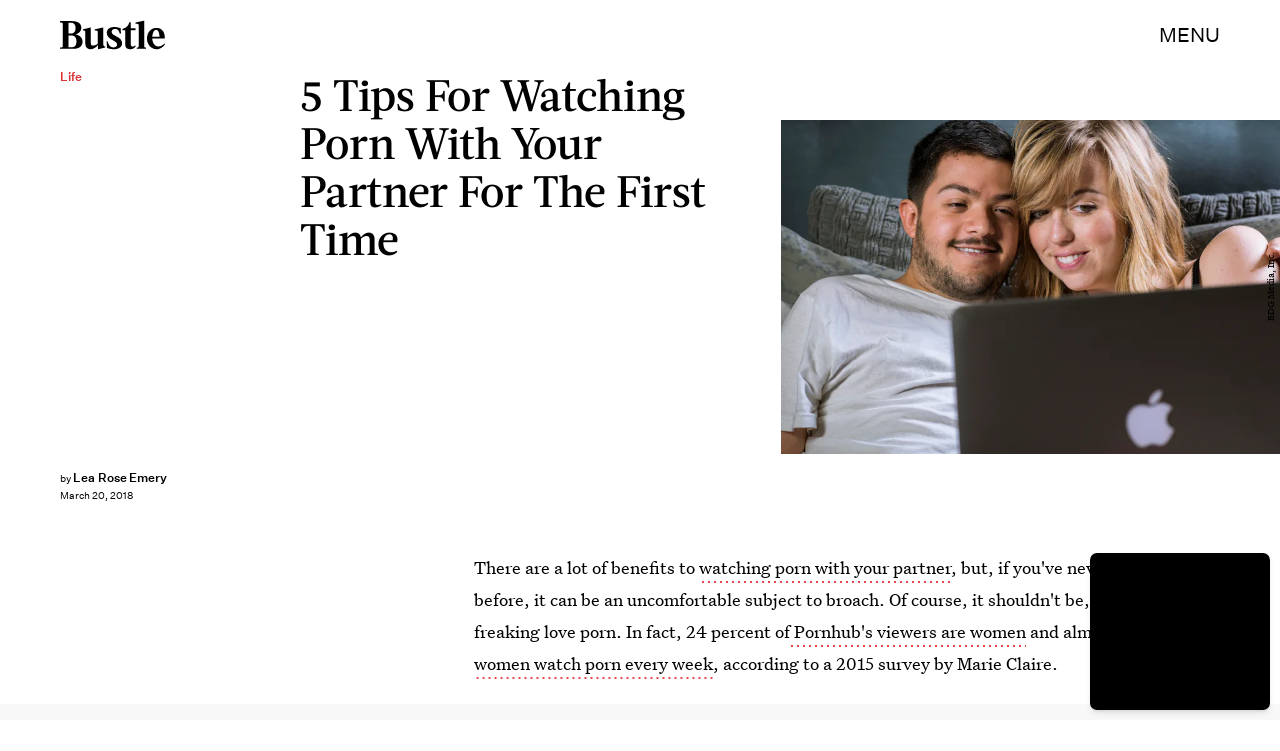

--- FILE ---
content_type: text/html; charset=utf-8
request_url: https://www.bustle.com/p/how-to-watch-porn-with-your-partner-for-the-first-time-8431116
body_size: 34503
content:
<!doctype html><html lang="en"><head><meta charset="utf-8"/><meta name="viewport" content="width=device-width,initial-scale=1"/><title>How To Watch Porn With Your Partner For The First Time</title><link rel="preconnect" href="https://cdn2.bustle.com" crossorigin/><link rel="preconnect" href="https://cdn2c.bustle.com" crossorigin/><link rel="preconnect" href="https://imgix.bustle.com"/><link rel="preconnect" href="https://securepubads.g.doubleclick.net"/><style data-href="https://cdn2.bustle.com/2026/bustle/main-1a99a0888c.css">.V8B{position:relative}.CAk{width:100%;height:100%;border:none;background:none;position:absolute;top:0;right:0;pointer-events:none}.CAk:focus{outline:none}.zwx{position:fixed;inset:0 0 100%;opacity:0;transition:opacity .25s,bottom 0s ease .25s;pointer-events:none}.ecP:checked~.zwx{transition:opacity .25s,bottom 0s;opacity:.7;bottom:0;pointer-events:all}.s4D{height:110px;margin:1rem auto;position:relative;text-align:center}body>.s4D{inset:-50px 0 0;margin:auto;position:fixed}.wvM{border:solid var(--slot3);height:55px;inset:0;margin:auto;position:absolute;transform-origin:center center;width:65px}.oIn{animation:CHG 1.4s linear infinite;border-width:5px;left:-50px;top:-50px}.E5t{animation:q2S 1.4s linear infinite;border-width:3px;left:50px;top:50px}@keyframes CHG{0%{transform:translateZ(0) scale(1)}25%{transform:translate3d(25px,25px,0) scale(.75)}50%{transform:translate3d(50px,50px,0) scale(1)}75%{transform:translate3d(25px,25px,0) scale(1.5)}to{transform:translateZ(0) scale(1)}}@keyframes q2S{0%{transform:translateZ(0) scale(1)}25%{transform:translate3d(-25px,-25px,0) scale(1.5)}50%{transform:translate3d(-40px,-40px,0) scale(1)}75%{transform:translate3d(-25px,-25px,0) scale(.75)}to{transform:translateZ(0) scale(1)}}.qUu{height:var(--headerHeight);left:0;pointer-events:none;position:absolute;right:0;top:0;z-index:var(--zIndexNav)}.qUu:after{background:var(--slot2);content:"";inset:0;position:absolute;z-index:-1}.pGs{position:fixed}.qUu:after,.m4L .O3D{opacity:0;transform:translateZ(0);transition:opacity .25s ease}.zUh{height:100%;position:relative;margin:0 auto;width:100%;max-width:var(--maxContainerWidth);padding:0 var(--pageGutter)}.Ryt{align-items:center;display:flex;justify-content:space-between;height:100%}.z1M .O3D{pointer-events:auto}.O3D{height:var(--headerHeight);width:105px;z-index:var(--zIndexContent)}.Pok{fill:var(--metaColor);height:100%;width:100%;pointer-events:none}.xxh{transition:fill .25s ease}.gQC{align-items:center;color:var(--metaColor);cursor:pointer;display:flex;font-family:var(--fontFamilySansSerif);font-size:.875rem;height:var(--headerHeight);justify-content:flex-end;pointer-events:auto;transition:color .25s ease;text-transform:uppercase}.RdF{cursor:pointer;height:var(--headerHeight);padding:15px;display:flex;align-items:center;margin-right:-1rem;position:relative}.IgQ:after{opacity:.95}.IgQ .O3D{opacity:1}.IgQ .Pok{fill:var(--slot1)}.IgQ .gQC{color:var(--slot1)}@media(min-width:768px){.gQC{font-size:1.25rem}}.VH1{display:flex}.y9v{flex-shrink:0}.icx{display:block;width:100%;height:100%;-webkit-mask:center / auto 20px no-repeat;mask:center / auto 20px no-repeat;background:currentColor}.kz3{-webkit-mask-image:url(https://cdn2.bustle.com/2026/bustle/copyLink-51bed30e9b.svg);mask-image:url(https://cdn2.bustle.com/2026/bustle/copyLink-51bed30e9b.svg)}.Q6Y{-webkit-mask-image:url(https://cdn2.bustle.com/2026/bustle/facebook-89d60ac2c5.svg);mask-image:url(https://cdn2.bustle.com/2026/bustle/facebook-89d60ac2c5.svg);-webkit-mask-size:auto 23px;mask-size:auto 23px}.g9F{-webkit-mask-image:url(https://cdn2.bustle.com/2026/bustle/instagram-2d17a57549.svg);mask-image:url(https://cdn2.bustle.com/2026/bustle/instagram-2d17a57549.svg)}.ORU{-webkit-mask-image:url(https://cdn2.bustle.com/2026/bustle/mailto-2d8df46b91.svg);mask-image:url(https://cdn2.bustle.com/2026/bustle/mailto-2d8df46b91.svg);-webkit-mask-size:auto 16px;mask-size:auto 16px}.e4D{-webkit-mask-image:url(https://cdn2.bustle.com/2026/bustle/pinterest-0a16323764.svg);mask-image:url(https://cdn2.bustle.com/2026/bustle/pinterest-0a16323764.svg)}.E-s{-webkit-mask-image:url(https://cdn2.bustle.com/2026/bustle/snapchat-b047dd44ba.svg);mask-image:url(https://cdn2.bustle.com/2026/bustle/snapchat-b047dd44ba.svg)}.xr8{-webkit-mask-image:url(https://cdn2.bustle.com/2026/bustle/globe-18d84c6cec.svg);mask-image:url(https://cdn2.bustle.com/2026/bustle/globe-18d84c6cec.svg)}.coW{-webkit-mask-image:url(https://cdn2.bustle.com/2026/bustle/youtube-79c586d928.svg);mask-image:url(https://cdn2.bustle.com/2026/bustle/youtube-79c586d928.svg)}.b18{-webkit-mask-image:url(https://cdn2.bustle.com/2026/bustle/x-ca75d0a04e.svg);mask-image:url(https://cdn2.bustle.com/2026/bustle/x-ca75d0a04e.svg)}.Ag6{border-bottom:1px solid;color:var(--slot3);margin:0 auto 2rem;position:relative;width:100%}.Ag6:before{bottom:.5rem;content:"";display:block;height:30px;margin:auto 0;background-image:url(https://cdn2.bustle.com/2026/bustle/search-2c3b7d47b7.svg);background-position:center;background-repeat:no-repeat;background-size:20px;pointer-events:none;position:absolute;right:0;width:30px}.KY9{color:var(--slot1);font-size:.8rem;font-family:var(--fontFamilySansSerif);margin:auto;padding:1rem 0 0;text-transform:uppercase}.lix{background:transparent;border:none;color:var(--slot3);display:block;font-family:var(--fontFamilyHeading);font-size:1.5rem;margin:auto;padding:.5rem 40px .5rem 0;width:100%;appearance:none}.lix::placeholder{color:var(--slot1);opacity:.5}.Ui6{width:100%;max-width:var(--maxContainerWidth);padding:0 var(--pageGutter);height:var(--headerHeight);margin:0 auto;border:none}.Ui6:before{left:var(--pageGutter);bottom:0;height:100%}.Ui6:after{content:"";position:absolute;left:var(--pageGutter);right:var(--pageGutter);bottom:0;height:1px;background:#0006}.Ui6 .lix{font-family:var(--fontFamilySansSerif);font-size:.875rem;line-height:1.2;letter-spacing:-.3px;height:100%;width:100%;padding:0 0 0 2.5rem;color:var(--slot1)}.Ui6 .lix::placeholder{color:var(--slot1);opacity:1}.lix::-ms-clear,.lix::-ms-reveal{display:none;width:0;height:0}.lix::-webkit-search-decoration,.lix::-webkit-search-cancel-button,.lix::-webkit-search-results-button,.lix::-webkit-search-results-decoration{display:none}.lix:focus{outline:none}@media(min-width:768px){.Ag6{margin-bottom:2rem}.Ag6:before{background-size:24px}.lix{font-size:2.5rem}.Ui6 .lix{font-size:1.25rem;line-height:1.3}}@media(min-width:1025px){.lix{font-size:3rem}}.Jqo{position:relative;z-index:var(--zIndexNav)}.zaM,.hwI{background:#f5ebe8}.zaM{overflow:auto;-webkit-overflow-scrolling:touch;position:fixed;inset:-100% 0 100%;transform:translateZ(0);opacity:0;transition:transform .25s,opacity 0s ease .25s;color:var(--slot1)}.K8W{display:grid;grid-template-rows:repeat(2,minmax(0,auto)) 1fr;min-height:100%;position:relative;max-width:var(--maxContainerWidth);margin:0 auto;padding:0 var(--pageGutter)}.hwI{display:flex;justify-content:space-between;position:sticky;top:0;left:0;z-index:1}.n7w{display:none}.wJ6:checked~.zaM{transform:translate3d(0,100%,0);opacity:1;transition:transform .25s,opacity 0s}.wYL:checked~.zaM .sIQ,.wYL:checked~.zaM .jDS{opacity:0;pointer-events:none}.wYL:checked~.zaM .hbV,.wYL:checked~.zaM .gpr{transition:opacity .5s;opacity:1;pointer-events:all}.hbV,.gpr{position:absolute;top:0;opacity:0;pointer-events:none;transform:translateZ(0)}.hbV{left:0;width:100%}.gpr{cursor:pointer;color:var(--slot1);height:var(--headerHeight);width:40px;line-height:var(--headerHeight);right:var(--pageGutter);text-align:center}.gpr:after,.gpr:before{background:var(--slot1);content:"";height:30%;inset:0;margin:auto;position:absolute;width:2px}.gpr:before{transform:rotate(45deg)}.gpr:after{transform:rotate(-45deg)}.sIQ{height:var(--headerHeight);width:105px;position:relative}.idu{background:var(--slot3);-webkit-mask-image:url(https://cdn2.bustle.com/2026/bustle/logo-07f5d8a814.svg);mask-image:url(https://cdn2.bustle.com/2026/bustle/logo-07f5d8a814.svg);-webkit-mask-position:center;mask-position:center;-webkit-mask-repeat:no-repeat;mask-repeat:no-repeat;-webkit-mask-size:100% 100%;mask-size:100% 100%;margin:auto;position:absolute;inset:0}.jDS{display:flex}.wVE{position:relative;cursor:pointer;height:var(--headerHeight);padding:15px;z-index:1;display:flex;align-items:center}.wVE span{font-family:var(--fontFamilySansSerif);font-size:.875rem;letter-spacing:.3px}.BRg{margin-right:-1rem}.eAo{margin-bottom:2rem;position:relative}.fdE{position:relative;font-family:var(--fontFamilySerif);font-weight:var(--fontWeightRegular);line-height:1;letter-spacing:-.3px}.Amc{display:flex;justify-content:space-between;align-items:center;font-family:var(--fontFamilyHeading);font-size:2.25rem;border-bottom:1px solid rgba(0,0,0,.4);padding:1rem 2.25rem 1rem 0;cursor:pointer}.jEZ{position:relative}.jEZ a{pointer-events:none}.nfm{display:none;width:100%;height:100%;position:absolute;top:0;left:0;z-index:1;cursor:pointer}.hkL{height:2.25rem;width:2.25rem;position:absolute;background:transparent;top:1rem;right:0;margin:0;appearance:none;-webkit-appearance:none;cursor:pointer}.hkL:before,.hkL:after{content:"";position:absolute;top:50%;left:50%;transform:translate(-50%,-50%);background:var(--slot1)}.hkL:before{height:1px;width:1rem}.hkL:after{height:1rem;width:1px}.hkL:checked:after{display:none}.fdE,.fdE a{color:var(--slot1)}.fdE:focus,.hkL:focus{outline:none}.qSW{display:none;flex-direction:column;border-bottom:1px solid rgba(0,0,0,.4);padding:1rem 0;font-family:var(--fontFamilySansSerif);font-weight:var(--fontWeightBold);font-size:.875rem;line-height:1.5;letter-spacing:-.1px}.qSW a{padding:.5rem 0 .5rem 1.25rem}.iX3{display:flex;flex-wrap:wrap;margin:1rem 0}.f0q{color:var(--slot1);display:inline-block;width:50%;font-family:var(--fontFamilySansSerif);font-weight:var(--fontWeightBold);font-size:.875rem;line-height:1.2;letter-spacing:-.1px;padding:.75rem 0;text-transform:uppercase}.Q-u{margin:1rem 0}.Q-u a{height:40px;width:40px;margin-right:8px;border:1px solid var(--slot1);border-radius:50%}.wJ6:checked~.zaM i{display:block}.Q-u i{display:none}.wJ6:checked~.zaM .fNG{background-image:url(https://cdn2.bustle.com/2026/bustle/bdg_logo-6dba629bc7.svg)}.fNG{background-position:center;background-repeat:no-repeat;background-size:contain;margin:.8rem 0 1rem;height:32px;width:72px}.urt{font-family:var(--fontFamilySansSerif);font-weight:var(--fontWeightRegular);font-size:.625rem;line-height:1.5;letter-spacing:-.1px;margin:1rem 0}.jhc{font-family:var(--fontFamilySansSerif);font-weight:var(--fontWeightBold);font-size:.875rem;line-height:1.2;letter-spacing:-.1px;color:var(--slot1);background-color:inherit;padding:10px 0;text-align:left;background:none;cursor:pointer}@media(min-width:768px){.wVE span{font-size:1.25rem}.LLq{display:flex}.iX3{width:70%}.y6l{width:30%}}@media(max-width:1024px){.hkL:checked~.qSW{display:flex}.hkL:checked+.jEZ .nfm{display:block}}@media(min-width:1025px){.eAo,.qSW{width:calc(40vw - var(--pageGutter));max-width:calc(var(--maxContainerWidth) * .35)}.fdE{display:flex;position:static}.fdE:hover .qSW{display:flex;opacity:1}.fdE a:hover{text-decoration:underline}.hkL,.Pdb{display:none}.Amc,.qSW{border:none}.Amc{font-size:2.5rem;white-space:nowrap}.jEZ a{pointer-events:all}.qSW{position:absolute;top:0;left:100%;padding:.5rem 0;font-size:2rem;letter-spacing:-.3px;line-height:1.1;opacity:0;height:100%}.qSW a{padding:.75rem 0}.DmT{display:flex;justify-content:space-between;align-self:flex-end}.LLq{width:70%}.iX3{margin:0}}@media(min-width:1440px){.Amc{font-size:3.25rem}.qSW{font-size:2.25rem}.qSW a{padding:1rem 0}}.Ex8{background-color:var(--slot1);color:var(--slot2);cursor:pointer;display:inline-block;font-family:var(--fontFamilySansSerif);font-size:.8rem;font-weight:var(--fontWeightBold);letter-spacing:.1rem;line-height:var(--lineHeightStandard);padding:10px 30px;text-align:center;text-transform:uppercase;transition:background-color var(--transitionHover);vertical-align:middle;border:none}.Ex8:not([disabled]){cursor:pointer}.Ex8:focus{outline:none}.ruo,.Ez6{position:absolute;width:100%;left:0;right:0;text-align:center}.ruo{top:50%;transform:translateY(-50%)}.Ez6{bottom:1rem}.L5y.V0x .ruo,.L5y.V0x .Ez6{width:calc(100% - 20px);margin:1rem auto}.Hsp,.DIw,.l0q:before,.l0q:after{inset:0}.Hsp{align-items:center;display:flex;justify-content:center;position:fixed;z-index:1100}.DIw{background:#0003;position:absolute}.IxI{background:#fff;box-shadow:0 4px 6px -1px #00000014,0 2px 4px -2px #00000014;border-radius:6px;display:grid;margin-bottom:10vh;max-width:600px;padding:1rem;position:relative;width:calc(100% - 2rem)}.l0q{border:none;background:none;cursor:pointer;height:2.5rem;position:absolute;top:.5rem;right:.5rem;width:2.5rem}.l0q:before,.l0q:after{background:#000;content:"";height:75%;margin:auto;position:absolute;width:2px}.l0q:before{transform:rotate(45deg)}.l0q:after{transform:rotate(-45deg)}.l0q:focus{outline:none}.LHe,.eHv,.KXR{grid-column:1;transition:opacity .2s}.LHe{grid-row:1}.eHv{grid-row:2}.DYh .LHe,.DYh .eHv,.KXR{opacity:0;pointer-events:none}.KXR{grid-row:1 / 3;align-self:center}.DYh .KXR{opacity:1;pointer-events:all}.T-R{background:var(--slot2)}.ukc{width:calc(100% - 2rem)}.NYu{font-family:var(--fontFamilyHeading);font-size:1.5rem;font-weight:var(--fontWeightRegular);line-height:1.1;margin:0 0 .75rem}.Hpu{font-family:var(--fontFamilySansSerif);font-size:.875rem;line-height:1.2;margin:0 0 1.5rem}@media(min-width:768px){.T-R{padding:2rem 2.5rem}.NYu{font-size:2.25rem;margin-bottom:1rem}}.BMP{margin-top:1rem}.oHL{margin:0 0 2rem;width:90%}.oHL,.oHL label{font-family:var(--fontFamilySansSerif);font-size:.875rem;line-height:1.2}.gQD{display:grid;grid-template-rows:auto;grid-template-columns:calc(100% - 115px) 115px;grid-template-areas:"email submit" "terms terms" "captcha captcha" "optional optional"}.VU5{grid-area:email;border:1px solid var(--slot1);display:block;text-align:left;padding:.75rem;width:100%;height:50px;font-size:.75rem;background-color:transparent;color:var(--slot1)}.VU5::placeholder{color:var(--slot1);font-size:.75rem}button.qgj{grid-area:submit;background-color:var(--slot1);color:var(--slot2);font-size:.75rem;text-transform:capitalize;height:50px;width:100%;letter-spacing:normal;padding:0}.Rp5{grid-area:optional;font-family:var(--fontFamilySansSerif);margin-top:.75rem}.kj_{color:var(--slot4);font-weight:var(--fontWeightBold);font-size:.85rem;text-transform:uppercase}.i5n label{font-size:.9rem}.i5n input{margin-right:.5rem}.g-0{grid-area:terms;font-family:var(--fontFamilySansSerif);font-size:.625rem;line-height:1.1;letter-spacing:-.01em;margin-top:.5rem}.g-0 a{color:inherit;font-weight:var(--fontWeightBold)}.uxm{grid-area:captcha;margin-top:.75rem}@font-face{font-family:UntitledSerif;font-display:swap;src:url(https://cdn2c.bustle.com/2026/bustle/untitled-serif-web-regular-034b1846ef.woff2) format("woff2")}@font-face{font-family:UntitledSerif;font-weight:700;font-display:swap;src:url(https://cdn2c.bustle.com/2026/bustle/untitled-serif-web-bold-2678556b2b.woff2) format("woff2")}@font-face{font-family:UntitledSerif;font-style:italic;font-display:swap;src:url(https://cdn2c.bustle.com/2026/bustle/untitled-serif-web-regular-italic-95f647a88a.woff2) format("woff2")}@font-face{font-family:UntitledSerif;font-style:italic;font-weight:700;font-display:swap;src:url(https://cdn2c.bustle.com/2026/bustle/untitled-serif-web-bold-italic-163971d156.woff2) format("woff2")}@font-face{font-family:UntitledSansSerif;font-display:swap;src:url(https://cdn2c.bustle.com/2026/bustle/untitled-sans-web-regular-6c597ffeb0.woff2) format("woff2")}@font-face{font-family:UntitledSansSerif;font-weight:700;font-display:swap;src:url(https://cdn2c.bustle.com/2026/bustle/untitled-sans-web-medium-7cb0301cce.woff2) format("woff2")}@font-face{font-family:UntitledSansSerif;font-style:italic;font-display:swap;src:url(https://cdn2c.bustle.com/2026/bustle/untitled-sans-web-regular-italic-2131275f44.woff2) format("woff2")}@font-face{font-family:UntitledSansSerif;font-style:italic;font-weight:700;font-display:swap;src:url(https://cdn2c.bustle.com/2026/bustle/untitled-sans-web-medium-italic-c67d192d80.woff2) format("woff2")}@font-face{font-family:Acta;font-display:swap;src:url(https://cdn2c.bustle.com/2026/bustle/Acta-Medium-5cc5ca97b9.woff2) format("woff2")}@font-face{font-family:Acta;font-style:italic;font-display:swap;src:url(https://cdn2c.bustle.com/2026/bustle/Acta-MediumItalic-28baf23d3d.woff2) format("woff2")}::selection{background:var(--slot3);color:var(--slot2)}*,*:before,*:after{box-sizing:inherit}html{box-sizing:border-box;font-size:var(--fontSizeRoot);line-height:var(--lineHeightStandard);-webkit-text-size-adjust:100%;text-size-adjust:100%;-webkit-tap-highlight-color:rgba(0,0,0,0)}body{background:var(--slot2);color:var(--slot1);font-family:var(--fontFamilySerif);margin:0;overflow-y:scroll;-webkit-font-smoothing:antialiased;-moz-osx-font-smoothing:grayscale}a{color:var(--slot1);background:transparent;cursor:pointer;text-decoration:none;word-wrap:break-word}h1,h2,h3,h4{font-family:var(--fontFamilySerif);margin:2rem 0 1rem;text-rendering:optimizeLegibility;line-height:1.2}p,blockquote{margin:32px 0}button{border:none}cite{font-style:normal}img{max-width:100%;border:0;backface-visibility:hidden;transform:translateZ(0)}iframe{border:0}::placeholder{color:#ccc}.UdU{display:flex}.UdU>div:before,.hzA.UdU:before{display:block;width:100%;height:var(--minAdSpacing);position:absolute;top:0;color:var(--slot1);content:"ADVERTISEMENT";font-family:var(--fontFamilySansSerif);font-size:.65rem;line-height:var(--minAdSpacing);opacity:.6;word-break:normal;text-align:center}.UdU>div{margin:auto;padding:var(--minAdSpacing) 0}.hzA.UdU{background-color:var(--adBackgroundColor);padding:var(--minAdSpacing) 0}.hzA.UdU>div{padding:0}.hzA.UdU>div:before{content:none}.vmZ{min-width:1px;min-height:1px}.EdX{display:block;width:100%;height:100%;transition:opacity .3s}.ap2{position:relative;width:100%}.ap2 .EdX{position:absolute;top:0;left:0;width:100%}.dSy{object-fit:cover;position:absolute;top:0;left:0}.vB9{background:#e1e1e140}.vB9 .EdX{opacity:0}.EdX video::-webkit-media-controls-enclosure{display:none}.zzk{min-width:1px;min-height:1px;overflow-x:hidden;position:relative;text-align:center;z-index:0}.APH{overflow-y:hidden}.pCo,.pCo>div,.pCo>div>div{width:100%;margin:auto;max-width:100vw;text-align:center;overflow:visible;z-index:300}.pCo{min-height:var(--minAdHeight)}.pCo>div{position:sticky;top:var(--headerHeightStickyScrollableAd)}@media screen and (max-width:1024px){.k_e{grid-row-end:auto!important}}.stickyScrollableRailAd>div{position:sticky;top:var(--headerHeightStickyScrollableAd);margin-top:0!important;padding-bottom:var(--minAdSpacing)}.Ldt{min-height:var(--minAdHeightStickyScrollable)}.Ldt>div{margin-top:0!important}.GQx [id^=google_ads_iframe]{height:0}.JUn,.LWq,.HuM{height:1px}.HuM>div{overflow:hidden}#oopAdWrapperParent:not(:empty){background-color:var(--adBackgroundColor);min-height:var(--minAdHeightVideo);margin-bottom:var(--minAdSpacing)!important;z-index:var(--zIndexOverlay)}#oopAdWrapper:not(:empty),#oopAdWrapper:empty+div{background-color:var(--adBackgroundColor);z-index:var(--zIndexOverlay)}#oopAdWrapper>div>div{margin:0 auto}.buT,.TX9{background:none;border:none;margin:0;width:32px;height:32px;position:absolute;bottom:3px;cursor:pointer;background-repeat:no-repeat;background-position:center}.buT{left:40px;background-image:url(https://cdn2.bustle.com/2026/bustle/pause-bd49d74afd.svg)}.Am5{background-image:url(https://cdn2.bustle.com/2026/bustle/play-3e2dff83eb.svg)}.TX9{left:6px;background-image:url(https://cdn2.bustle.com/2026/bustle/unmute-9a8cd4cbb8.svg)}.D5o{background-image:url(https://cdn2.bustle.com/2026/bustle/mute-ea100a50bf.svg)}.ne7{background:#f5ebe8;display:flex;flex-direction:column;flex-wrap:wrap;font-family:var(--fontFamilySansSerif);justify-content:center;min-height:100vh;overflow:hidden;padding:var(--headerHeight) var(--pageGutter) 0;position:relative}.eta{color:var(--slot3);cursor:default;flex:0 0 100%;font-size:43vw;font-weight:var(--fontWeightBold);line-height:40vw;margin-top:-10rem;position:relative;text-align:center}.Zrz{bottom:0;height:100%;left:0;margin:auto;position:absolute;right:0;top:-9rem}.Zrz img{object-fit:contain}.A6T{bottom:var(--headerHeight);flex:0 0 100%;font-size:.8rem;margin-top:4rem;max-width:200px;position:absolute;right:var(--pageGutter);width:50%;z-index:var(--zIndexContent)}.jtK{color:var(--slot4);display:block;font-weight:var(--fontWeightBold);line-height:30px;margin:.5rem 0;padding:.5rem 0;position:relative}.sTp{background:#f5ebe8;display:inline-block}.rpZ{bottom:0;height:30px;margin:auto;position:absolute;top:0;transform:translate(-65px);transition:transform .2s;width:100%;z-index:-1}.rpZ:after{background:var(--slot3);-webkit-mask-image:url(https://cdn2.bustle.com/2026/bustle/arrow-8ab865de62.svg);mask-image:url(https://cdn2.bustle.com/2026/bustle/arrow-8ab865de62.svg);-webkit-mask-size:100% 100%;mask-size:100% 100%;content:"";display:inline-block;height:30px;margin-left:.5rem;vertical-align:middle;width:30px}.jtK:hover .rpZ{transform:translate(.2rem)}@media(min-width:1025px){.ne7{align-items:flex-end;padding-top:6rem}.eta{font-size:30vw}.A6T{position:relative}.Zrz{margin-left:-10rem;max-width:48vw;right:auto;top:0}}.he5{position:relative;width:1px;height:1px;margin-top:-1px;min-height:1px}.hwi{top:50vh}.h4R{top:-50vh}.h5Q{background:var(--slot1);height:1px;margin:0 auto;max-width:var(--maxContainerWidth);opacity:var(--dividerOpacity);width:calc(100% - var(--pageGutter) - var(--pageGutter))}:root{--primaryColor: var(--slot3);--textColor: var(--slot1);--metaColor: var(--slot1);--navColor: var(--slot1);--successColor: #177010;--errorColor: #d60000;--imageBackgroundColor: rgba(225, 225, 225, .25);--adBackgroundColor: rgba(225, 225, 225, .25);--headerHeight: 70px;--pageGutter: 1.25rem;--verticalCardSpacing: 3rem;--controlSpacing: 2.5rem;--maxContainerWidth: 1440px;--maxBodyWidth: 768px;--viewportHeight: 100vh;--cardMinHeight: 480px;--cardMaxHeight: 800px;--cardMaxHeightFeature: 1000px;--cardHeight: clamp(var(--cardMinHeight), 70vh, var(--cardMaxHeight));--featureCardHeight: clamp(var(--cardMinHeight), 100vh, var(--cardMaxHeightFeature));--minAdSpacing: 2rem;--minAdHeight: calc(var(--minAdSpacing) * 2 + 250px);--minAdHeightStickyScrollable: calc(var(--minAdSpacing) * 2 + 400px);--minAdHeightVideo: 188px;--minAdHeightMobileSlideshow: calc(var(--minAdSpacing) * 2 + 50px);--minAdHeightDesktopSlideshow: calc(var(--minAdSpacing) * 2 + 250px);--headerHeightStickyScrollableAd: var(--headerHeight);--mobiledocSpacing: 1.5rem;--dividerOpacity: .2;--fontFamilyHeading: Acta, sans-serif, serif;--fontFamilySerif: UntitledSerif, Charter, serif;--fontFamilySansSerif: UntitledSansSerif, "Trebuchet MS", sans-serif;--fontSizeRoot: 16px;--lineHeightStandard: 1.6;--fontWeightRegular: 400;--fontWeightBold: 700;--transitionHover: .1s;--easeOutQuart: cubic-bezier(.25, .46, .45, .94);--zIndexNeg: -1;--zIndexBackground: 0;--zIndexContent: 100;--zIndexOverContent: 200;--zIndexFloatAd: 300;--zIndexPopUp: 400;--zIndexFloating: 500;--zIndexNav: 600;--zIndexOverlay: 700}@media(min-width:768px){:root{--minAdSpacing: 2.5rem;--pageGutter: 2.5rem;--cardMinHeight: 520px;--cardMaxHeightFeature: 1200px}}@media(min-width:1025px){:root{--pageGutter: 3.75rem;--cardMaxHeightFeature: 1000px}}
</style><style data-href="https://cdn2.bustle.com/2026/bustle/commons-1-f9d74e3404.css">.sWr{height:100%;width:100%;position:relative}.vyW,.btA,.CJg,.gDs{background-color:var(--slot2)}.jWY{height:100vh;background-color:var(--cardBackgroundColor)}.asF{height:100%;max-height:none;background-color:var(--slot2)}.iGR{height:auto;min-height:0}.L7S{opacity:0}.TGq{opacity:0;will-change:opacity;animation:aBP .2s var(--easeOutQuart) .1s forwards}@keyframes aBP{0%{opacity:0}to{opacity:1}}@media(min-width:768px){.iGR{min-height:0}}.Rfb{min-width:1px;min-height:1px;position:relative}.kOK{display:block;width:100%;height:100%;transition:opacity .4s;object-fit:cover}.sMW{position:relative;width:100%}.U-k{position:absolute;top:0;left:0;width:100%}.NUO{background:var(--imageBackgroundColor, rgba(225, 225, 225, .25))}.M_P{cursor:pointer;width:48px;height:48px;pointer-events:all}.M_P:after{display:block;content:" ";margin:auto}.cCV{padding:0}.KAj{filter:brightness(.85)}.JHj{align-self:end;justify-self:end;z-index:var(--zIndexContent)}.LJm{display:flex;width:64px;height:64px}.LJm:after{background:currentColor;width:24px;height:24px;-webkit-mask-image:url(https://cdn2.bustle.com/2026/bustle/audio-58f66c2fdf.svg);mask-image:url(https://cdn2.bustle.com/2026/bustle/audio-58f66c2fdf.svg)}.nKF:after{-webkit-mask-image:url(https://cdn2.bustle.com/2026/bustle/muted-931464476f.svg);mask-image:url(https://cdn2.bustle.com/2026/bustle/muted-931464476f.svg)}.WbG{position:relative}.YOh:before{content:"";position:absolute;display:block;top:0;right:0;width:100%;height:100%;background:linear-gradient(0deg,var(--gradientHalfOpacity),var(--gradientTransparent) 70%);z-index:1;pointer-events:none}.YOh.IXs:before{background:var(--slot1);opacity:.35}.x2j:after{content:"";display:block;height:35px;width:35px;position:absolute;top:50%;left:50%;transform:translate(-50%,-50%);transform-origin:0 0;border:4px rgba(0,0,0,.1);border-style:solid solid dashed dashed;border-radius:50%;animation:PZv 1.5s linear infinite}@keyframes PZv{0%{transform:rotate(0) translate(-50%,-50%)}to{transform:rotate(360deg) translate(-50%,-50%)}}.saA{font-family:var(--fontFamilySansSerif);font-size:.625rem;line-height:1;letter-spacing:-.005em;font-style:normal;margin:0}.saA a,.saA span{color:inherit;font-size:.75rem;font-weight:var(--fontWeightBold)}.saA div+div{margin-top:.25rem}.JOT{min-height:1.25rem;font-family:var(--fontFamilySansSerif);font-weight:var(--fontWeightRegular);font-size:.625rem;line-height:1rem;overflow:hidden;transform:translateY(-1px)}.JOT,.JOT a{color:inherit}.KS5{align-items:flex-start;display:flex;margin:auto}.Izs,.c3b{margin:0 .5rem 0 0}.cWT{margin:0 .5rem 1px 0}.cWT{text-transform:uppercase;font-weight:var(--fontWeightBold);font-size:.8rem}.c3b{font-style:italic;opacity:.6;margin-bottom:-1px}.KS5 .PWd{margin:auto 0}.Fsv .KS5{align-items:center}.Fsv .Izs,.Fsv .cWT,.Fsv .c3b{margin:0 .5rem 0 0}.Unq{color:inherit;line-height:.8rem;letter-spacing:-.06em}.Unq .KS5{align-items:flex-end}.Unq .c3b{font-weight:var(--fontWeightBold);font-style:normal;opacity:1;margin:0 .25rem}.Unq .cWT,.Unq .Izs{margin:0 .25rem 0 0}.Unq .PWd{margin:0 .25rem}.Unq .PWd :first-child{height:1.25rem;width:auto}@media(min-width:768px){.Fsv .KS5{flex-direction:column;align-items:flex-end}.Fsv .Izs,.Fsv .cWT,.Fsv .c3b{margin:0 0 .5rem}.Unq{line-height:1rem}.Unq .c3b{font-size:.8rem;margin-right:.35rem}.Unq .cWT{font-size:1rem}.Unq .PWd :first-child{height:1.75rem}}@media(min-width:1025px){.eFu .KS5{flex-direction:column;align-items:flex-start}.eFu .Izs,.eFu .cWT,.eFu .c3b{margin:0 auto .5rem 0}}.DHw{display:flex;flex-direction:column;font-family:var(--fontFamilySansSerif);font-size:.625rem;margin-top:.25rem}.GqV{width:100%;height:100%;background:var(--slot12);color:var(--slot7)}.gsz{height:var(--cardHeight);margin:0 auto;position:relative;width:100%}.I0j{height:var(--featureCardHeight)}.dPJ{height:var(--viewportHeight)}.gsz p{margin:0 0 .5rem}.gsz .aVX{margin:0}.Psy,.boW{display:flex}.Psy{font-family:var(--fontFamilySansSerif);font-size:.75rem;line-height:1.2}.QwJ{color:var(--slot11);font-weight:var(--fontWeightBold)}.QwJ+.boW:has([data-google-query-id]):before{content:"|";margin:0 .5rem;display:inline-block}.aVX{font-family:var(--fontFamilyHeading);font-weight:var(--fontWeightRegular);line-height:1.1;margin:0;position:relative;padding-bottom:1.5rem}.r87{font-family:var(--fontFamilySansSerif);font-weight:var(--fontWeightRegular);font-size:.8rem;line-height:1.65;letter-spacing:-.1px}.oL7{height:100%;width:100%}.fpC{object-fit:contain}.Vms{font-size:.5rem;line-height:1.25;z-index:1}.Vms a,.r87 a{color:inherit;text-decoration:underline}.r87 p{margin-bottom:0}.WuP{color:inherit}@media(min-width:768px){.Vms{font-size:.625rem}}@media(min-width:1025px){.Psy,.boW{display:block}.QwJ+.boW:has([data-google-query-id]):before{display:none}}.fQd{display:flex;flex-direction:column;justify-content:space-between;padding:var(--headerHeight) 0 1rem}.Zn3.fQd{padding-bottom:var(--controlSpacing)}.NLr{width:100%;flex:0 0 40%;padding:0 var(--pageGutter) 1rem;z-index:var(--zIndexContent)}._Hv .NLr{padding-top:1.5rem}.Lgb{padding-right:2rem;align-self:end;margin-bottom:8px}.Lgb p{margin:0}.yW1{position:absolute;bottom:1rem}._Hv .yW1{bottom:2rem}.Zn3 .yW1{bottom:var(--controlSpacing)}.hJa{width:60%;flex:1 1 60%;margin-left:auto;overflow:hidden;position:relative}.Vo4{position:absolute;top:.5rem;bottom:.5rem;right:.2rem;text-align:center;writing-mode:vertical-rl;transform:rotate(180deg)}.Doa{font-size:1.5rem}.vWV{font-size:1.75rem}.RzU{font-size:2rem}.XJV{font-size:2.25rem}.npW{font-size:3rem}@media(min-width:768px){.gai{padding:0 var(--pageGutter) 2rem 0}.Lgb{font-size:.875rem}.Doa{font-size:1.5rem}.vWV{font-size:2rem}.RzU{font-size:2.5rem}.XJV{font-size:3rem}.npW{font-size:3.5rem}}@media(min-width:1025px){.fQd{display:grid;grid-template-columns:3fr 2fr;grid-template-rows:var(--headerHeight) 1fr;grid-column-gap:2rem;max-width:calc(var(--maxContainerWidth) / 2 + 50vw);padding-top:unset;margin-left:auto;margin-right:0}._Hv{padding-bottom:2rem}.NLr{grid-column:1;grid-row:2;display:grid;grid-template-rows:auto 1fr;grid-template-columns:1fr 2fr;grid-column-gap:1rem;padding:0 0 0 var(--pageGutter)}._Hv .NLr{padding-top:2rem}.nYg{grid-row:1;grid-column:1;flex-direction:column}.QVk{margin-top:.5rem}.gai{grid-row:1;grid-column:2;padding:0 0 2rem}.Lgb{grid-row:2;grid-column:2;font-size:.875rem;margin-bottom:0}.yW1{grid-row:2;grid-column:1;position:unset;align-self:end}.hJa{grid-column:2;grid-row:2;width:100%}.OYW{font-size:1.75rem}.qgN{font-size:2.25rem}.ZQG{font-size:2.75rem}.UWA{font-size:3.25rem}.hfi{font-size:3.75rem}}@media(min-width:1440px){.fQd{grid-template-columns:repeat(2,1fr)}.OYW{font-size:2rem}.qgN{font-size:2.5rem}.ZQG{font-size:3rem}.UWA{font-size:3.5rem}.hfi{font-size:4rem}}.vgf{flex:0 1 120px}.t8s{color:var(--slot4);font-family:var(--fontFamilySansSerif);font-size:.625rem;font-style:italic;padding-bottom:.1rem}.lAq{color:var(--slot1);font-family:var(--fontFamilySansSerif);font-weight:var(--fontWeightBold);font-size:.75rem;line-height:1.2}.u3G .t8s{color:var(--slot11)}.u3G .lAq{color:var(--slot7)}.Rcu{color:var(--slot1);display:grid;font-family:var(--fontFamilySansSerif);grid-template-columns:1fr;position:relative}.yiq{font-family:var(--fontFamilyHeading);font-size:1.25rem;letter-spacing:-.03rem;line-height:1.1;margin:1rem 0 .25rem}.O8F{font-size:.7rem;font-weight:var(--fontWeightBold);line-height:1.2;padding:.75rem 0 1rem}.wxt{grid-row:1;padding-top:100%;position:relative;overflow:hidden}.mdu{object-fit:contain;position:absolute;top:0}.Rcu .RSA{font-family:var(--fontFamilySansSerif);font-size:.9rem;line-height:1.5;margin-top:1rem}.Rcu .RSA a{color:inherit;border-bottom:1px dashed var(--slot3)}.w7_{align-items:center;background:transparent;border:1px var(--slot4);border-style:solid none;cursor:pointer;display:flex;justify-content:space-between;line-height:1.2;margin-top:1.5rem;padding:0;position:relative;min-height:48px;height:48px;width:100%}.ksY{color:var(--slot3);font-family:var(--fontFamilySerif);font-size:1.5rem;padding:.5rem 0;text-align:left}._N2{font-size:1rem}.w58{color:var(--slot1);font-size:.75rem;line-height:1;opacity:.5;text-decoration:line-through}.o75{font-size:.9rem;line-height:1.1}.efs{align-items:center;background:transparent;cursor:pointer;display:flex;flex:0 0 100%;height:100%;justify-content:flex-end;padding:0}.ksY+.efs{flex:0 0 50%}.lXj{align-items:center;background:var(--slot4);color:var(--slot2);cursor:pointer;display:flex;font-family:var(--fontFamilySansSerif);font-size:.75rem;font-weight:var(--fontWeightBold);height:100%;justify-content:center;padding:0 .5rem;text-align:center;width:100%}.jMM{background:var(--slot3);-webkit-mask-image:url(https://cdn2.bustle.com/2026/bustle/arrow-8ab865de62.svg);mask-image:url(https://cdn2.bustle.com/2026/bustle/arrow-8ab865de62.svg);-webkit-mask-size:100% 100%;mask-size:100% 100%;display:inline-block;height:2rem;margin-left:.5rem;width:2.5rem}.yS8{margin-top:.5rem;margin-bottom:1rem}@media(min-width:768px){.yiq{font-size:1.5rem;margin-bottom:1rem}.O8F{padding:1rem 0 0}.Rcu .RSA{margin-top:.5rem}._N2{font-size:.95rem}.lXj{font-size:.7rem}}@media(min-width:1025px){.yiq{font-size:1.75rem}}.i6B{height:100%;position:relative}.exV,.alU{display:flex}.exV{font-family:var(--fontFamilySansSerif);font-size:.625rem;line-height:1.2}.G5H{font-weight:var(--fontWeightBold);color:var(--slot3);margin:0 0 .5rem}.G5H+.alU:has([data-google-query-id]):before{content:"|";margin:0 .25rem}.gGs{font-family:var(--fontFamilySerif);font-weight:var(--fontWeightRegular);font-size:1.125rem;line-height:1.2;color:var(--slot1);margin:0}.hNJ{color:inherit}@media(min-width:768px){.gGs{font-size:1.25rem}.exV{font-size:.8rem}}.Hof{position:absolute;top:0;left:0;width:100%;height:100%;z-index:0}.Qf5{color:var(--slot1);background:var(--slot12);margin:auto}.BQA{margin:0}.rv9{font-family:var(--fontFamilySansSerif);font-size:.8rem;line-height:1.5;letter-spacing:-.2px}.rv9 a{color:inherit;border-bottom:1px dashed var(--slot3)}.XXZ,.yX_{display:flex}.XXZ{font-family:var(--fontFamilySansSerif);font-size:.625rem;line-height:1.2}.kPo{font-weight:var(--fontWeightBold);margin:0 0 .5rem}.kPo+.yX_:has([data-google-query-id]):before{content:"|";margin:0 .25rem}.QrZ{font-family:var(--fontFamilySerif);font-weight:var(--fontWeightRegular);font-size:1.125rem;line-height:1.2;margin:0}.uER{color:inherit}.RlV>div:first-child{padding-top:150%}.RlV img{object-fit:contain;inset:0;position:absolute}@media(min-width:768px){.QrZ{font-size:1.25rem}.XXZ{font-size:.8rem}.rv9{font-size:.875rem}}@media(min-width:1025px){.RlV>div:first-child{padding-top:100%}}.EvN{background:#ffffffe0;border:1px solid #e5e5e5;border-radius:6px;display:grid;grid-template-columns:1fr 1fr;gap:1rem;padding:1rem;width:100%;font-family:var(--fontFamilySansSerif);box-shadow:0 4px 6px -1px #00000014,0 2px 4px -2px #00000014;transition:box-shadow .2s}.BLp,.v9d{grid-column:1 / -1}.v9d{height:100%;display:flex;flex-direction:column;gap:1rem}.ZDA{font-size:1.5rem;font-weight:600;line-height:1.15;margin:0 0 .5rem}.ss_{font-size:.7rem;line-height:1.2;padding:.75rem 0 1rem}.O_Z{align-self:center;height:24px;max-width:100px;grid-column:1;margin-left:.25rem}.Txw{background:url(https://cdn2.bustle.com/2026/bustle/amazon-logo-06b41cef1d.svg) left / contain no-repeat}.uxd{background:url(https://cdn2.bustle.com/2026/bustle/target-logo-1c98143553.svg) left / contain no-repeat}.eJo{background:url(https://cdn2.bustle.com/2026/bustle/walmart-logo-1825258248.svg) left / contain no-repeat}.ny3{padding-top:100%;position:relative;overflow:hidden}.s-G{object-fit:contain;position:absolute;top:0}.ySL{padding:0;font-size:1.5rem;font-weight:600;line-height:1;margin-right:.5rem;white-space:nowrap;text-align:right}.Jg3{align-self:end;font-size:1rem;margin-right:unset}.mOS{font-size:1.2rem;opacity:.65;position:relative;text-decoration:line-through;margin-right:.75rem}.Lvw{border:none;background-color:transparent;border-top:1px solid #e5e5e5;cursor:pointer;font-family:sans-serif;margin-top:.5rem;padding:.75rem 0 0;width:100%}.hE6{background:#131921;border-radius:6px;color:#fff;display:flex;font-size:1.1rem;font-weight:600;gap:.5rem;justify-content:center;padding:1rem;text-transform:capitalize;transition:background .2s}.lsP{background:#ffb442;position:absolute;font-weight:600;font-size:.9rem;text-transform:uppercase;letter-spacing:.02rem;padding:.2rem 0 0;top:0;right:0;border-top-right-radius:6px;width:64px;text-align:center}.lsP:after{content:"";display:block;background-color:transparent;border-left:32px solid transparent;border-right:32px solid transparent;border-top:9px solid #ffb442;border-bottom:none;position:absolute;left:0;right:0;top:100%}.zdJ{display:grid;column-gap:1rem;grid-template-columns:1fr 1fr}.O_Z,.ySL{grid-row:1}.Lvw{grid-column:1 / -1}@media(min-width:768px){.EvN{padding:1.25rem;gap:1.25rem;grid-template-columns:2fr 1fr 1fr}.EvN:not(.hXd):hover{box-shadow:0 20px 25px -5px #0000001a,0 8px 10px -6px #0000001a}.EvN:not(.hXd):hover .hE6,.hXd .Lvw:hover .hE6{background:#273344}.EvN:not(.hXd):hover .hE6:after,.hXd .Lvw:hover .hE6:after{opacity:1;transform:translate3d(4px,0,0)}.BLp{grid-column:1}.v9d{grid-column:2 / -1;gap:1.75rem}.ZDA{font-size:1.75rem;margin:1.5rem 0 0}.hE6:after{content:"";width:20px;height:20px;margin-right:-18px;opacity:0;background:url(https://cdn2.bustle.com/2026/bustle/arrow-fc94c1aee2.svg);transition:transform .15s,opacity .3s}}
</style><style data-href="https://cdn2.bustle.com/2026/bustle/commons-2-1a8d1357ff.css">.SIZ{position:relative;width:100%;height:var(--cardHeight);color:var(--slot7);background:var(--slot12)}.lk7.SIZ{height:var(--featureCardHeight);padding-bottom:var(--pageGutter)}.ETD.SIZ{height:var(--viewportHeight);padding-bottom:var(--controlSpacing)}.SIZ .yHO,.SIZ p,.SIZ h1,.SIZ h2{margin-top:0;margin-bottom:.5rem}.ysb,.hZ6{display:flex}.ysb{font-family:var(--fontFamilySansSerif);font-size:.75rem;line-height:1.2}.Stm{font-weight:var(--fontWeightBold);color:var(--slot11)}.Stm+.hZ6:has([data-google-query-id]):before{content:"|";margin:0 .5rem;display:inline-block}.yHO{font-family:var(--fontFamilyHeading);font-weight:var(--fontWeightRegular);line-height:1.09}.seY :last-child{margin-bottom:0}.seY p{font-family:var(--fontFamilySansSerif);font-size:.75rem}.seY h2{font-size:calc(var(--titleSize) * .75);font-family:var(--fontFamilyHeading);font-weight:var(--fontWeightRegular);line-height:1;letter-spacing:-.3px}.seY a{border-bottom:1px dashed var(--slot9)}.DwG{width:100%;height:100%}.LSz{object-fit:cover}.c4H{position:absolute;width:fit-content;font-size:.5rem;line-height:1.25}.eqj{background:none;width:inherit;height:inherit}.Swr{object-fit:contain}.SIZ a,.i2u{color:inherit}@media(min-width:768px){.c4H{font-size:.63rem}.seY p{font-size:.88rem}}@media(min-width:1025px){.lk7.SIZ{padding-bottom:2rem}.ETD.SIZ{padding-bottom:var(--controlSpacing)}}.p85{--titleSize: 1.5rem}.pKM{--titleSize: 1.75rem}.tP4{--titleSize: 2rem}.qEt{--titleSize: 2.25rem}.jLA{--titleSize: 2.75rem}.e3y{display:grid;grid-template-rows:repeat(2,auto) 1fr 4fr;grid-template-columns:30% 40px 20px auto;padding:calc(var(--headerHeight) + 1.5rem) var(--pageGutter) 1rem}.H6M{grid-row:1;grid-column:1 / -1;align-self:end}.e3y .Ddb{grid-row:2;grid-column:1 / -1;font-size:var(--titleSize);margin:0 0 1.5rem}.CNY{grid-row:3;grid-column:1 / -1}.r_z{position:relative;overflow:hidden;grid-row:4;grid-column:3 / -1;width:calc(100% + var(--pageGutter));margin-top:1.75rem;padding-right:var(--pageGutter)}.r_z .ayW{text-align:center;writing-mode:vertical-rl;transform:rotate(180deg);top:0;bottom:0;right:2px;margin:0}.d4L{position:relative;width:60px;height:60px;grid-column:2 / 3;grid-row-end:-1;align-items:flex-end;display:flex;align-self:end;margin-bottom:.38rem}.aQ-{grid-row:4;grid-column:1;align-self:end}@media(min-width:768px){.p85{--titleSize: 2rem}.pKM{--titleSize: 2.25rem}.tP4{--titleSize: 2.5rem}.qEt{--titleSize: 2.75rem}.jLA{--titleSize: 3.25rem}.e3y{--metaPadding: 1.5rem;grid-template-rows:repeat(2,auto) 1fr 6fr;grid-template-columns:4fr 85px 45px 5fr;padding-bottom:1rem}.H6M{grid-row:1}.e3y .Ddb{grid-row:2;width:78%}.CNY{grid-row:3;grid-column:1 / 4}.r_z{grid-row:4 / -1}.r_z .ayW{right:4px}.d4L{width:130px;height:130px;margin-bottom:.88rem}.bY2{width:100%}}@media(min-width:1025px){.e3y{grid-template-rows:repeat(3,auto) 1fr;grid-template-columns:auto 1fr 16px 60px 49px 1fr;padding-top:calc(var(--headerHeight) + 2rem)}.H6M{flex-direction:column;grid-row:3;grid-column:1;margin:2.5rem 3.75rem 0 0;height:fit-content;align-self:initial}.ylg+.cLO:has([data-google-query-id]):before{content:none}.e3y .Ddb{grid-row:3;grid-column:2 / 4;width:100%;margin-top:2.5rem}.CNY{grid-row:4;grid-column:2 / 4}.r_z{grid-row:2 / -1;grid-column:5 / -1;margin:0}.d4L{width:125px;height:125px;grid-column:3 / 6;margin-bottom:.7rem}}@media(min-width:1440px){.e3y{max-width:calc(var(--maxContainerWidth) / 2 + 50vw);margin-left:auto;grid-template-rows:repeat(3,auto) 1fr;grid-template-columns:auto 1fr 44px 60px 56px 1fr}.H6M{margin-right:7.75rem}.e3y .Ddb{margin-bottom:1rem}.d4L{width:160px;height:160px;margin-bottom:1.13rem}}.MVF{display:grid;position:relative;width:100%;grid-template-columns:1fr;grid-template-rows:auto 1fr repeat(3,auto);height:var(--cardHeight);padding:var(--headerHeight) var(--pageGutter) 1rem;background:var(--slot12);color:var(--slot7)}.nHm{height:var(--featureCardHeight)}.xuJ{height:var(--viewportHeight);padding-bottom:var(--controlSpacing)}.b61{grid-row:1}.OFd{color:var(--slot11)}.q75,.aFL{grid-column:1;grid-row:2;position:relative;overflow:hidden;margin-bottom:1rem}.poO{object-fit:contain}.bdM{grid-row:3;justify-self:start;transform:translate(-1rem)}.bdM :first-child:after{background:var(--slot7)}.p-9{grid-row:4;max-width:80%;position:relative}.UUp{align-self:center;display:block;font-size:.625rem;font-family:var(--fontFamilySansSerif);font-style:normal;grid-row:2;grid-column:1;justify-self:end;margin-right:calc(var(--pageGutter) * -1);transform:rotate(180deg);writing-mode:vertical-rl;z-index:var(--zIndexContent)}.UUp a{color:inherit}.bxT a{border-color:var(--slot9)}.jHb{grid-row:5;margin-top:2rem}@media(min-width:768px){.b61{max-width:80%}.p-9{font-size:.875rem}}@media(min-width:1025px){.MVF{grid-template-rows:1fr auto 1rem;grid-template-columns:1fr 2fr 1fr;grid-column-gap:1rem}.xuJ{grid-template-rows:1fr auto var(--controlSpacing)}.q75,.aFL{grid-row:1 / -1;grid-column:2;margin-bottom:0}.b61,.p-9{grid-row:1;max-width:unset}.b61{grid-column:1}.p-9{grid-column:3}.jHb{grid-row:2;grid-column:1}.UUp{grid-row:1 / -1;grid-column:3;max-height:50%}.bdM{grid-row:2;grid-column:3;justify-self:end;align-self:end;transform:translate(1rem,1rem)}}@media(min-width:1440px){.MVF{--sideMarginWidth: calc((100% - var(--maxContainerWidth)) / 2);padding-right:calc(var(--sideMarginWidth) + var(--pageGutter));padding-left:calc(var(--sideMarginWidth) + var(--pageGutter))}}.xn_{display:grid;position:relative;width:100%;grid-template-columns:1fr;grid-template-rows:1fr repeat(3,auto);height:var(--cardHeight);padding:var(--headerHeight) var(--pageGutter) 1rem;background:var(--slot1);color:var(--slot6)}.Hyz{height:var(--featureCardHeight)}.iK4{height:var(--viewportHeight);padding-bottom:var(--controlSpacing)}._Au{grid-row:1;grid-column:1;z-index:var(--zIndexContent)}._Au *{color:inherit}.eX8{position:absolute;inset:0;height:100%;width:100%}.zsy{object-fit:cover}.neo{grid-row:2;justify-self:start;transform:translate(-1rem)}.neo :first-child:after{background:var(--slot6)}.BCI{grid-row:3;max-width:80%;position:relative}.JIQ{align-self:center;display:block;font-size:.625rem;font-family:var(--fontFamilySansSerif);font-style:normal;grid-row:1;grid-column:1;justify-self:end;margin-right:calc(var(--pageGutter) * -1);transform:rotate(180deg);writing-mode:vertical-rl;z-index:var(--zIndexContent)}.JIQ a{color:inherit}.dpo{grid-row:4;margin-top:2rem;z-index:var(--zIndexContent)}@media(min-width:768px){._Au{max-width:80%}.BCI{font-size:.875rem}}@media(min-width:1025px){.xn_{grid-template-rows:1fr auto;grid-template-columns:2fr 1fr 1fr;grid-column-gap:1rem}._Au,.BCI{grid-row:1;max-width:unset}._Au{grid-column:1}.BCI{grid-column:3;align-self:start}.dpo{grid-row:2;grid-column:1}.JIQ{grid-row:1 / -1;grid-column:3;max-height:50%}.neo{grid-row:2;grid-column:3;justify-self:end;align-self:end;transform:translate(1rem,1rem)}}@media(min-width:1440px){.xn_{--sideMarginWidth: calc((100% - var(--maxContainerWidth)) / 2);padding-right:calc(var(--sideMarginWidth) + var(--pageGutter));padding-left:calc(var(--sideMarginWidth) + var(--pageGutter))}}.XUu{min-width:1px;min-height:260px;position:relative}.XUu>*{margin:0 auto}.Jen{position:absolute;inset:0;display:flex;justify-content:center;align-items:center}.RK- .Jen{background:#fafafa;border:1px solid rgb(219,219,219);border-radius:4px}.W3A{color:inherit;display:block;height:3rem;width:3rem;padding:.75rem}.W3A i{display:none}.RK- .W3A{height:1.5rem;width:1.5rem}.RK- .W3A i{display:inline-block;background-color:#bebebe;transform:scale(.75)}.bwd{padding-top:56.25%;position:relative;min-height:210px}.TVx{position:absolute;top:0;left:0;width:100%;height:100%}._-W{min-height:210px}.fb_iframe_widget iframe,.fb_iframe_widget span{max-width:100%!important}.tu9{position:absolute;top:0;left:0;width:100%;height:100%}.wHQ{position:relative}.zDQ{min-width:1px;min-height:180px;margin:-10px 0}.zDQ>iframe{position:relative;left:50%;transform:translate(-50%)}.UyF{width:1px;min-width:100%!important;min-height:100%}.BCT{position:relative;min-height:500px;display:flex;align-items:center;text-align:center}.BCT:after{content:"";display:block;clear:both}.A7C{float:left;padding-bottom:210px}.yzx{position:absolute;inset:0;display:flex;justify-content:center;align-items:center}.MJ1 .yzx{background:#fafafa;border:1px solid rgb(219,219,219);border-radius:4px}.GmH{color:inherit;display:block;height:3rem;width:3rem;padding:.5rem}.GmH i{display:none}.MJ1 .GmH i{display:inline-block;background-color:#bebebe}@media(min-width:768px){.A7C{padding-bottom:160px}}.jOH{width:400px;height:558px;overflow:hidden;max-width:100%}.US1{aspect-ratio:16 / 9;position:relative}.GFB{min-height:300px}.GFB iframe{background:#fff}.P4c{display:flex;min-height:600px;min-width:325px;max-width:605px;margin:auto}.P4c>*{margin:0 auto;flex:1}.Duw{display:flex;width:100%;height:100%;justify-content:center;align-items:center}.nv3 .Duw{background:#fafafa;border:1px solid rgb(219,219,219);border-radius:4px}.nHf{color:inherit;display:block;height:3rem;width:3rem;padding:.5rem}.nv3 .nHf i{background:#bebebe}.Muh{padding-top:56.25%;position:relative}.KTw{padding-top:100%;position:relative}.L3D{position:relative;padding-top:175px}.uzt{position:relative;padding-top:380px}.z4F{position:relative;padding-top:228px}.O9g{position:relative;padding-top:56.25%}.Ygb{padding-top:100px;overflow:hidden}.Ygb .G6O{height:300px}.nk0{padding-top:calc(2 / 3 * 100%)}.r7X{padding-top:210px}.fp8{padding-top:220px}.J2L{padding-top:640px}.Ffz{display:grid;position:relative;width:100%;grid-template-columns:1fr;grid-template-rows:auto 1fr repeat(2,auto);height:var(--cardHeight);padding:var(--headerHeight) var(--pageGutter) 1rem;background:var(--slot2)}.U5t{height:var(--featureCardHeight)}.vdH.Ffz{height:var(--viewportHeight);padding-bottom:var(--controlSpacing)}.ue6{width:100%;grid-column:1;grid-row:2;display:flex;justify-self:center;align-self:center;color:var(--slot10);z-index:var(--zIndexContent)}.ue6>*{flex:1;width:100%}.Z0G,.JWu{position:relative;z-index:var(--zIndexContent);grid-column:1}.Z0G{grid-row:1}.JWu{color:var(--slot10);grid-row:3;font-family:var(--fontFamilySansSerif);font-size:.625rem;line-height:1.5}.JWu h2,.JWu p{margin:0 0 .5rem}.JWu h2{font-size:1rem}.JWu>*:last-child{margin:0}.JWu a{color:inherit;border-bottom:1px dashed var(--slot3)}.eYQ{grid-row:4;margin-top:1.5rem}.Jc3,.dfS{display:flex}.Jc3{font-family:var(--fontFamilySansSerif);font-size:.625rem;line-height:1.2}.Qiq{font-weight:var(--fontWeightBold);color:var(--slot4);margin:0 0 .5rem}.Qiq+.dfS:has([data-google-query-id]):before{content:"|";margin:0 .25rem}.xM0{font-family:var(--fontFamilySerif);font-weight:var(--fontWeightRegular);font-size:1.125rem;line-height:1.2;margin:0}@media(min-width:768px){.Ffz{grid-template-rows:auto 1fr;padding-bottom:2rem}.JWu{font-size:.875rem}.ue6{grid-row:2;max-width:738px}.xM0{font-size:1.25rem}.Jc3{font-size:.8rem}}@media(min-width:1025px){.Ffz{grid-template-rows:1fr;grid-template-columns:216px 1fr 216px;grid-column-gap:1rem;padding-top:calc(var(--headerHeight) + 1rem)}.Z0G,.JWu{max-width:225px}.Z0G{flex-direction:column;grid-column:1}.JWu{grid-column:3;grid-row:1;margin:0;justify-self:end}.ue6{grid-row:1;grid-column:2;width:100%}.eYQ{grid-column:1;grid-row:1;align-self:end}}@media(min-width:1440px){.Ffz{--sideMarginWidth: calc((100% - var(--maxContainerWidth)) / 2);padding-right:calc(var(--sideMarginWidth) + var(--pageGutter));padding-left:calc(var(--sideMarginWidth) + var(--pageGutter))}}.V8F{width:100%;max-width:var(--maxContainerWidth);margin:0 auto}.V8F .e02,.V8F p,.V8F h2,.V8F h3{margin-top:0;margin-bottom:1rem}.Z4- a,.Szh a{color:inherit;border-bottom:1px dashed var(--slot3)}.kx0,.NCc{display:flex}.kx0{font-family:var(--fontFamilySansSerif);font-size:.625rem;line-height:1.2}.EpW{font-weight:var(--fontWeightBold)}.EpW+.NCc:has([data-google-query-id]):before{content:"|";margin:0 .25rem}.e02,.Szh{font-family:var(--fontFamilySerif);font-weight:var(--fontWeightRegular);line-height:1.2}.e02{font-size:1.125rem}.Szh{font-size:.625rem}.IUi{position:relative}.cdp{width:100%;height:100%}.fUy{font-size:.5rem;line-height:1;z-index:var(--zIndexContent)}.E0Y,.fUy a{color:inherit}@media(min-width:768px){.e02{font-size:1.25rem}.kx0,.Szh{font-size:.8rem}}@media(min-width:1025px){.V8F h2,.V8F h3{margin-bottom:1.5rem}}.vPw{display:grid;grid-template-rows:auto 3fr 2fr auto;height:var(--cardHeight);padding:var(--headerHeight) 0 1rem}.Rha{height:var(--featureCardHeight)}.h65.vPw{height:var(--viewportHeight);padding-bottom:var(--controlSpacing)}.R7n{width:100%;height:100%;background:var(--slot12);color:var(--slot7)}.vc7{grid-row:1;padding:0 var(--pageGutter) 1.25rem}.Z6r{grid-row:3;padding:1rem var(--pageGutter)}.gQX h2,.gQX h3{font-family:var(--fontFamilySansSerif);line-height:1.1;letter-spacing:-.005em}.gQX h2{font-size:140%}.gQX h3{font-size:120%}.gQX p{font-family:var(--fontFamilyHeading);line-height:1.5}p.hz3{margin-bottom:0}.FsL{color:var(--slot11)}.gQX a,.hz3 a{border-color:var(--slot9)}.nem{grid-row:2;overflow:hidden}.DUM{object-fit:contain}.DtW{position:absolute;top:.5rem;bottom:.5rem;right:.25rem;text-align:center;writing-mode:vertical-rl;transform:rotate(180deg)}.taf{grid-row:4;padding:0 var(--pageGutter)}.Knf{font-size:.625rem}.LU_{font-size:.75rem}.i6g{font-size:.875rem}.HUz{font-size:1rem}.E4w{font-size:1.25rem}@media(min-width:768px){.vPw{grid-template-rows:auto 2fr 1fr auto}.Z6r{padding:2rem var(--pageGutter)}.Knf{font-size:.9rem}.LU_{font-size:1rem}.i6g{font-size:1.125rem}.HUz{font-size:1.25rem}.E4w{font-size:1.5rem}}@media(min-width:1025px){.vPw{grid-template-rows:auto 1fr auto 2fr auto;grid-template-columns:repeat(2,1fr)}.vc7{padding-top:1rem}.nem{grid-row:1 / -1;grid-column:2}.DtW{right:1rem}.taf{grid-row:5}.i2D{font-size:1rem}.U-j{font-size:1.25rem}.iaX{font-size:1.375rem}.zZD{font-size:1.5rem}.lEi{font-size:2rem}}@media(min-width:1440px){.vPw{grid-template-columns:2fr 3fr}}.D7j{height:var(--cardHeight);display:grid;grid-template-rows:auto 1fr auto;grid-template-columns:1fr;width:100%;max-width:var(--maxContainerWidth);margin:0 auto;padding:var(--headerHeight) var(--pageGutter) 1rem;color:var(--slot1);background:var(--slot2)}.rkP.D7j{height:var(--featureCardHeight);padding-bottom:2rem}.x2D.D7j{height:var(--viewportHeight);padding-bottom:var(--controlSpacing)}.JJd{width:100%;height:100%;background:var(--slot2)}.w9O{grid-row:1}.GYT{grid-row:2;grid-template-rows:repeat(3,auto)}.D7j .GYT{grid-template-rows:1fr repeat(2,auto)}.rtM{grid-row:3;margin-top:1.5rem;color:var(--slot10)}.rXd{grid-row:1}.D7j .rXd{color:var(--slot10);grid-row:2}.D7j .BDb{color:var(--slot8)}.GYT .iv-{grid-column:1 / -1}.D7j .GYT .iv-{font-size:.75rem;margin:0}.GZd{grid-row:2}.D7j .GZd{grid-row:1;height:100%;padding:0}.Bl3{width:100%}.Bl3 .GZd{padding-top:75%}.Bl3 .BDb{margin:0}@media(min-width:768px){.w9O{margin-bottom:1rem}.GYT{grid-template-columns:1fr 50%;grid-column-gap:1.5rem}.rtM{margin-top:unset}.rXd,.D7j .rXd{grid-column:2;grid-row:1}.GYT .iv-{font-size:.875rem;grid-column:2 / -1;grid-row:2}.GYT .GZd{grid-column:1;grid-row:1 / -1}.Bl3 .GZd{padding-top:100%}.Bl3 .BDb{font-size:1.75rem}.dlI{font-size:.8rem}.D7j .Q5V{font-size:1.05rem}}@media(min-width:1025px){.D7j .GYT{grid-template-columns:1fr 40%}.w9O{grid-column:1;margin:0 0 0 60%}.GYT .iv-{margin-top:.5rem}.D7j .rXd{margin:2rem 0}.D7j .iv-{margin-bottom:1.5rem}}.Tjf{width:100%;height:100%;background:var(--slot12);color:var(--slot7)}.RXx{height:var(--cardHeight);width:100%;max-width:var(--maxContainerWidth);margin:0 auto}.pge{height:var(--featureCardHeight)}.rHz{height:var(--viewportHeight)}.RXx .vg5,.RXx p,.RXx h1,.RXx h2{margin-top:0;margin-bottom:.5rem}.MfH{width:100%;height:100%}.sKi{font-family:var(--fontFamilyHeading);line-height:1}.sKi h2{font-family:var(--fontFamilySansSerif);font-size:110%;letter-spacing:-.3px}.sKi a,.sI1 a{color:inherit;border-bottom:1px dashed var(--slot9)}.sKi:before,.sKi:after{display:block;font-family:var(--fontFamilyHeading);font-size:3.25rem;color:var(--slot9);height:2rem;margin-bottom:.5rem}.sKi:before{content:"\201c"}.sKi:after{content:"\201d"}.lkN,.Dgz{display:flex}.lkN{font-family:var(--fontFamilySansSerif);font-size:.625rem;line-height:1.2}.xa0{font-weight:var(--fontWeightBold)}.xa0+.Dgz:has([data-google-query-id]):before{content:"|";margin:0 .25rem}.vg5{font-family:var(--fontFamilySerif);font-size:1.125rem;font-weight:var(--fontWeightRegular);line-height:1.2}.sI1{font-family:var(--fontFamilySansSerif);font-size:.625rem;color:var(--slot11);line-height:1.2;letter-spacing:-.1px}.SXI{font-size:.5rem;line-height:1}.x_q,.SXI a{color:inherit}@media(min-width:768px){.vg5{font-size:1.25rem}.lkN,.sI1{font-size:.8rem}.sKi:before,.sKi:after{font-size:3.75rem;height:2.5rem}}.pxF{position:relative;min-width:1px;min-height:1px}.N4z{display:block;transition:opacity .2s linear;width:100%;height:100%}.j-j{background:var(--imageBackgroundColor, rgba(225, 225, 225, .25))}.j-j .N4z{opacity:0}.N4z::-webkit-media-controls-enclosure{display:none}.mvL .N4z{position:absolute;top:0;left:0}.w-v{display:grid;grid-template-rows:auto repeat(2,1fr);width:100%;padding-top:var(--headerHeight)}.Qj1,.IRQ{grid-column:1;padding:1rem var(--pageGutter)}.Qj1{grid-row:1}.IRQ{grid-row:2;align-self:center;text-align:center}.S1V{color:var(--slot11)}.LWc{grid-row:3;grid-column:1;position:relative;overflow:hidden}.lZm{object-fit:cover}.e8z{position:absolute;top:.5rem;bottom:.5rem;right:.2rem;text-align:center;writing-mode:vertical-rl;transform:rotate(180deg)}.a0H{grid-row:3;grid-column:1;align-self:end;padding:0 var(--pageGutter) var(--controlSpacing);z-index:var(--zIndexContent)}.fmA{font-size:1rem}.ia1{font-size:1.25rem}.nou{font-size:1.5rem}.LxQ{font-size:2rem}.uT5{font-size:2.5rem}@media(min-width:768px){.fmA{font-size:1.25rem}.ia1{font-size:1.5rem}.nou{font-size:1.75rem}.LxQ{font-size:2.25rem}.uT5{font-size:2.75rem}}@media(min-width:1025px){.w-v{grid-template-rows:auto repeat(2,1fr) auto;grid-template-columns:repeat(2,1fr)}.IRQ{grid-row:2 / 4}.LWc{grid-row:1 / -1;grid-column:2}.a0H{grid-row:4}.gzg{font-size:1.25rem}.w6R{font-size:1.5rem}.chg{font-size:2rem}.v-H{font-size:2.5rem}.q7j{font-size:2.75rem}}@media(min-width:1440px){.gzg{font-size:1.5rem}.w6R{font-size:1.75rem}.chg{font-size:2.25rem}.v-H{font-size:2.75rem}.q7j{font-size:3rem}}
</style><style data-href="https://cdn2.bustle.com/2026/bustle/commons-3-3f868c07f1.css">.T8A{background:var(--slot1);color:var(--slot6)}.G2w{display:flex;flex-direction:column;justify-content:space-between;padding:var(--headerHeight) 0 1rem}.rBr.G2w{padding-bottom:var(--controlSpacing)}.KfF{display:flex;flex-direction:column;justify-content:flex-end;height:100%;width:100%;max-width:var(--maxContainerWidth);padding:0 var(--pageGutter);margin:0 auto;z-index:var(--zIndexContent)}.GGk{margin-top:1rem}._c7{color:var(--slot6)}.cAJ div,.cAJ span{color:var(--slot6);opacity:1}.dYp{line-height:1.5;color:var(--slot6)}.dYp p{margin:0}.u4k{position:absolute;inset:0}.XBl{object-fit:cover}.ira{position:absolute;top:var(--headerHeight);right:var(--pageGutter);max-width:140px;color:var(--slot2);text-align:right}.s5h{font-size:1.75rem}.eKZ{font-size:2rem}.IhL{font-size:2.25rem}.ifM{font-size:2.75rem}.VfT{font-size:3.5rem}@media(min-width:768px){.Kca{padding-bottom:2rem}.dYp{font-size:.875rem}.ira{top:100px}.s5h{font-size:2rem}.eKZ{font-size:2.5rem}.IhL{font-size:3rem}.ifM{font-size:3.5rem}.VfT{font-size:4rem}}@media(min-width:1025px){.G2w{padding-bottom:2rem}.KfF{display:grid;grid-template-rows:1fr repeat(2,auto);grid-template-columns:1fr 3fr 2fr;grid-column-gap:2rem}.gnY{grid-row:2;grid-column:1;flex-direction:column}.cAJ{margin-top:.5rem}.Kca{grid-row:2 / -1;grid-column:2;padding-bottom:5rem}.dYp{grid-row:2 / -1;grid-column:3;align-self:end;width:60%;font-size:.875rem}.GGk{grid-row:3;grid-column:1;align-self:end}.BhH{font-size:2.5rem}.qVd{font-size:3rem}.uFd{font-size:3.5rem}.E7W{font-size:4rem}.V3Y{font-size:5rem}}.Ak6{display:flex;flex-direction:column;justify-content:space-between;padding-top:var(--headerHeight)}.HG4{width:100%;margin:0 auto;padding:0 var(--pageGutter) 1rem;z-index:var(--zIndexContent)}.H0l{width:100%;position:relative;margin-bottom:.25rem}.cS4{line-height:1;letter-spacing:-.02em}.cS4,.uRt{padding-bottom:.75rem}.uRt p{margin:0}.daF{flex:1;width:100%;overflow:hidden;position:relative}.geM{object-fit:cover}.j29{position:absolute;bottom:.625rem;left:var(--pageGutter);color:var(--slot5)}.nKn{display:flex;align-items:baseline;justify-content:space-between}._9y{font-size:1.5rem}.ROm{font-size:1.75rem}.rRO{font-size:2rem}.LjQ{font-size:2.25rem}.ZaC{font-size:2.5rem}@media(min-width:768px){.Ak6{padding-top:calc(var(--headerHeight) + 1.5rem)}.HG4,.cS4{padding-bottom:1.5rem}.uRt{font-size:.875rem;padding-bottom:2rem}._9y{font-size:2rem}.ROm{font-size:2.5rem}.rRO{font-size:3rem}.LjQ{font-size:3.5rem}.ZaC{font-size:4rem}}@media(min-width:1025px){.Ak6{display:grid;grid-template-rows:1fr auto;grid-template-columns:1fr 55%;padding-top:unset;max-width:calc(var(--maxContainerWidth) / 2 + 50vw);margin-left:auto;margin-right:0}.HG4{grid-row:1;grid-column:1;height:100%;padding:var(--headerHeight) 2rem 1rem var(--pageGutter);padding-right:2rem;padding-top:var(--headerHeight);flex:none;display:grid;grid-template-rows:auto 1fr repeat(2,auto)}.yZG .HG4{padding-bottom:2rem}.rf3 .HG4{padding-bottom:var(--controlSpacing)}.H0l:before{content:"";position:absolute;width:100%;height:1px;top:0;bottom:2rem;background:var(--slot7);opacity:.4}.H0l{padding-top:1.5rem;grid-row:1}.yZG .H0l{margin-top:1rem}.lfo{display:inline-flex}.Kw5,.Kw5+.lfo:has([data-google-query-id]):before{display:inline-block}.cS4{grid-row:2}.uRt{grid-row:3;font-size:.875rem;padding-bottom:1.5rem}.nKn{grid-row:4;display:block}.daF{grid-row:1 / -1;grid-column:2}.j29{bottom:.75rem;left:unset;right:1rem;text-align:right}.tN4{font-size:2.25rem}.wfd{font-size:2.5rem}.it9{font-size:2.75rem}.PIy{font-size:3.25rem}.Pzd{font-size:4.25rem}}@media(min-width:1440px){.Ak6{grid-template-columns:1fr 60%}.tN4{font-size:2.5rem}.wfd{font-size:2.75rem}.it9{font-size:3rem}.PIy{font-size:3.5rem}.Pzd{font-size:4.5rem}}.j1J{width:100%;background:var(--slot2);color:var(--slot4);z-index:1;position:relative}.VrW{background:var(--slot4);color:var(--slot5);margin-bottom:var(--mobiledocSpacing)}.XXC{background:transparent}.lV1{width:100%;max-width:var(--maxContainerWidth);margin:0 auto}.YT0 .lV1{height:var(--viewportHeight);display:grid}.nkr .lV1{min-height:calc(var(--viewportHeight) - var(--headerHeight))}.YT0 .Mho{grid-template-rows:2fr 3fr}.yLP{display:grid;position:relative;padding:var(--pageGutter)}.sK1 .yLP{padding:var(--verticalCardSpacing) var(--pageGutter)}.sK1 .Mho .yLP{padding-top:var(--pageGutter)}.YT0 .yLP{align-self:center;padding-bottom:var(--controlSpacing)}.nkr .yLP{padding-bottom:var(--pageGutter)}.XXC .yLP{padding:0}.XXC .Mho .yLP{padding-top:1.25rem}.IRW{grid-row:2;padding-top:1rem}.bHV,.FNx .IRW{grid-row:1;grid-column:1;transition:opacity var(--easeOutQuart)}.IRW,.FNx .bHV{opacity:0;pointer-events:none}.e5S .IRW{opacity:1;pointer-events:all}.FNx .IRW{align-self:center}.EFv,.IRW{font-family:var(--fontFamilySerif);font-size:.875rem;line-height:1.5;letter-spacing:-.005em}.lV1 .EFv *{margin:0 0 1rem}.EFv a{color:inherit;text-decoration:underline}.N6p{height:100%;width:100%}.JOs{object-fit:cover}.h6t{position:absolute;inset:0;z-index:-1}.H7O{width:100%;position:relative;padding-top:75%}.H7O .N6p{position:absolute;top:0}.YT0 .H7O{padding-top:unset}.wqK,.FNx .IRW{color:var(--slot3);font-family:var(--fontFamilyHeading);font-weight:var(--fontWeightRegular);font-size:2.25rem;line-height:1;letter-spacing:-.02em}.VrW .wqK,.VrW .FNx .IRW{color:var(--slot5)}.XXC .wqK,.XXC .FNx .IRW{font-size:2rem}.wqK{margin:0 0 1rem}.r-Z{width:100%;display:grid;grid-template-columns:1fr repeat(2,auto)}.mI6{grid-row:2;grid-column:1;position:relative;z-index:1}.Rzi{position:absolute;inset:0;z-index:-1}.oAn,.KyL{font-family:var(--fontFamilySansSerif);font-size:.875rem;line-height:1.5;letter-spacing:-.005em;outline:none}.oAn{width:100%;height:100%;background:transparent;color:inherit;padding:.75rem;border:1px solid;border-radius:0}.KyL{grid-row:2;grid-column:2;background:var(--slot4);color:var(--slot2);font-weight:var(--fontWeightBold);text-transform:capitalize;padding:1rem 2rem;border:none;cursor:pointer;z-index:var(--zIndexContent)}.VrW .KyL{background:var(--slot5);color:var(--slot4)}.oAn::placeholder{color:inherit}.Guh{grid-row:1;grid-column:1 / -1;text-align:left;margin-bottom:.25rem}.ZRr{position:relative;font-family:var(--fontFamilySansSerif);font-size:.75rem;line-height:1.15;padding-left:1.25rem;margin-bottom:.75rem}.ZRr input{display:none}.Z8b,.TiR{display:inline;margin:0}.Z8b{font-weight:var(--fontWeightBold)}.Z8b+.TiR:before{content:" \2013  "}.Z8b:before{content:"";display:block;position:absolute;top:0;left:0;width:.75rem;height:.75rem;border:2px solid currentColor}.ZRr input[type=checkbox]:checked+.Z8b:before{background:currentColor}.yE2{grid-row:4;grid-column:1 / -1;font-family:var(--fontFamilySansSerif);font-size:.625rem;line-height:1.1;letter-spacing:-.01em;margin-top:.5rem}.yE2 a{color:inherit;font-weight:var(--fontWeightBold)}.Vbd{grid-row:3;grid-column:1 / -1}.Vbd>div{margin-top:.75rem}@media(min-width:768px){.YT0 .Mho{grid-template-rows:3fr 4fr}.wqK,.FNx .IRW{font-size:3.75rem}.VrW .wqK,.VrW .FNx .IRW{font-size:2.75rem}.XXC .wqK,.XXC .FNx .IRW{font-size:2.5rem}.EFv,.IRW{font-size:1.25rem}.VrW .EFv,.XXC .EFv{font-size:1rem}.VrW .H7O,.XXC .H7O{padding-top:50%}.Guh{width:90%}.ZRr{font-size:.875rem;padding-left:1.5rem;margin-bottom:1rem}.Z8b:before{width:1rem;height:1rem;top:-1px}}@media(min-width:1025px){.Mho,.YT0 .Mho{display:grid;grid-template-columns:2fr 3fr;grid-template-rows:1fr}.H7O,.VrW .H7O,.XXC .H7O{padding-top:unset}.sK1 .yLP,.YT0 .yLP{padding:5rem var(--pageGutter)}.VrW .yLP{padding:2.5rem}.XXC .yLP{padding:1.25rem}.bHV,.IRW{width:100%;max-width:800px;margin:0 auto}.Mho .bHV,.Mho .IRW{max-width:600px;margin-right:0}}@media(min-width:1440px){.sK1 .Mho .bHV,.YT0 .Mho .bHV,.sK1 .Mho .IRW,.YT0 .Mho .IRW{margin-right:var(--pageGutter)}}
</style><style data-href="https://cdn2.bustle.com/2026/bustle/commons-4-b8ce93c858.css">._Qy{width:100%;margin:0 auto;position:relative;background:#000;padding-top:56.25%}._Qy>div:not(.mY6){position:absolute;inset:0}.N-H:empty{display:none}.mY6{position:absolute;left:50%;top:50%;transform:translate(-50%,-50%)}.Fs0{padding:var(--headerHeight) 0 1rem}.eLo{font-weight:var(--fontWeightRegular);font-size:.75rem;line-height:1.5;letter-spacing:-.2px;margin-left:25%;text-align:right}.Fs0 .eLo{font-size:.85rem;padding:0 var(--pageGutter);text-align:left}.Fgs .eLo>*{font-family:var(--fontFamilySansSerif);margin:.5rem 0 0}.Fs0 .eLo>*{margin:1rem 0 0}.eLo a{color:inherit;text-decoration:underline}.Fs0 .eLo,.Fs0 .BKA{width:100%;max-width:var(--maxBodyWidth);margin:auto}@media(min-width:768px){.Fs0{padding:var(--headerHeight) var(--pageGutter) 1rem}.Fs0 .eLo{padding:0}}.Lvr{width:100%;height:1px;min-height:1px;min-width:1px;position:relative}.Lvr.t5_{width:1px;height:100%;flex:0 0 1px;margin-left:-1px}.Lec{grid-template-rows:auto 1fr repeat(2,auto);height:100%}.NjN{grid-row:2;margin:1rem 0 0}.Iup .NjN{margin-top:.75rem}.c6C,.Iup .c6C{font-size:1.25rem;margin:0 0 .75rem}.cX_{padding:0}.IKM{grid-row:1;padding-top:calc(100% * (4 / 3));width:100%}.Iup .IKM{padding-top:75%}.Ub_{object-position:bottom}.Lec .Nc8{grid-row:3;margin-top:.5rem;align-self:flex-end;overflow:hidden;-webkit-line-clamp:4;display:-webkit-box;-webkit-box-orient:vertical}.Iup .Nc8{font-size:.8rem;-webkit-line-clamp:3}.ckz{grid-row:4;align-self:flex-end}.Iup ._yD{margin-top:1rem}@media(min-width:768px){.c6C{font-size:1.5rem}}@media(min-width:1025px){.NjN{margin-top:1.25rem}}.gd4{height:1px}.eje{position:relative;padding:calc(var(--verticalCardSpacing) * .5) 0 var(--verticalCardSpacing);overflow:hidden}.SYM{display:flex;flex-wrap:wrap}.SYM .Fz6{height:auto;cursor:pointer}.opy>div{height:100%}.GWS{align-items:flex-end;display:flex;flex-direction:row;justify-content:space-between;z-index:var(--zIndexContent);margin:0 auto;width:calc(100% - calc(var(--pageGutter) * 2))}.GWS.A2F{border-bottom:1px solid;padding-bottom:.7rem;margin-bottom:.75rem}.oU4{font-family:var(--fontFamilyHeading);font-size:1.5rem;font-weight:var(--fontWeightRegular);line-height:1;margin:0}.A2F .CJl{text-align:right}.M7v{position:absolute;top:0;left:0;right:0;width:100%;max-width:var(--maxContainerWidth);padding:0 var(--pageGutter);margin:0 auto}.a_E{color:var(--slot1);font-family:var(--fontFamilySerif);font-size:.75rem;line-height:1.2;letter-spacing:-.1px;margin-bottom:1rem}.eje .a_E p{margin:0}.wUL{padding:.1px}@media(min-width:768px){.wUL{display:none}.GWS{margin-left:0;width:100%}.oU4{font-size:2rem}.a_E{font-size:.875rem}}@media(min-width:1025px){.oU4{font-size:2.5rem}}.OD9{display:grid;grid-template-rows:repeat(4,auto);grid-template-columns:100%}.DTC{grid-row:4;display:flex;overflow-x:scroll;overflow-y:hidden;flex-wrap:nowrap;align-items:stretch;min-width:100vw;max-width:100vw;padding-top:1.5rem;padding-bottom:1.5rem;margin-bottom:-66px}.DTC>div:nth-last-child(1){padding-right:var(--pageGutter)}.oj6{min-width:40vw;max-width:40vw;box-sizing:content-box;margin-left:var(--pageGutter)}.Q4E,.Q4E.cGH{position:relative;padding-bottom:1rem;border-bottom:none;grid-row:1;flex-direction:column;align-items:flex-start}.Oli{flex:unset;margin-top:.5rem}.cGH .Oli{text-align:left}.U6S{color:var(--slot1);font-size:1.25rem;width:100%}.Q4E .U6S h2{margin:0}.Ptt{grid-row:2;padding:0 var(--pageGutter)}.Ptt p{font-size:1.15rem;line-height:2rem;margin:0 0 1.25rem}.nd4{min-width:100vw;max-width:100vw}@media(min-width:768px){.OD9{grid-template-columns:[full-start] minmax(var(--pageGutter),1fr) [main-start] minmax(0,var(--maxBodyWidth)) [main-end] minmax(var(--pageGutter),1fr) [full-end]}.Q4E,.Q4E.cGH{width:var(--maxBodyWidth);grid-column:2;grid-row:1}.Ptt{padding:0;width:var(--maxBodyWidth);grid-column:2;grid-row:2}.nd4{grid-column:1 / -1;grid-row:3}.DTC{grid-column:1 / -1;grid-row:4}}@media(min-width:1025px){.OD9{grid-template-columns:3fr 2fr;grid-template-rows:repeat(2,auto) repeat(2,1fr);overflow:visible;column-gap:3rem;margin:0 auto;max-width:var(--maxContainerWidth);padding-left:var(--pageGutter);padding-right:var(--pageGutter)}.Q4E,.Q4E.cGH{grid-column:2;grid-row:1;padding:7rem 0 2rem;width:100%}.U6S{font-size:2rem}.Ptt{position:relative;grid-row:2;grid-column:2;width:100%}.Ptt p{font-size:1.25rem}.Ptt:after{position:absolute;left:0;bottom:0;content:"";opacity:.2;width:100%;height:1px;background-color:var(--slot1)}.nd4{object-fit:contain;margin-left:0;min-width:100%;max-width:100%;grid-column:1;grid-row:1 / 5}.DTC{grid-column:2;grid-row:3 / -1;display:grid;grid-template-columns:repeat(2,1fr);grid-template-rows:repeat(2,1fr);min-width:100%;max-width:100%;overflow:visible;column-gap:10%;row-gap:4rem;padding-top:4rem;margin:0}.DTC .oj6{margin-left:0}.oj6{min-width:100%;max-width:100%;margin-right:0}}.Gnn{display:grid;grid-template-rows:repeat(4,auto);grid-template-columns:100%}.rVO{grid-row:4;display:flex;overflow-x:scroll;overflow-y:hidden;flex-wrap:nowrap;align-items:stretch;min-width:100vw;max-width:100vw;padding-top:1.5rem;padding-bottom:1.5rem;margin-bottom:-66px}.rVO>div:nth-last-child(1){padding-right:var(--pageGutter)}.Q0I{min-width:40vw;max-width:40vw;box-sizing:content-box;margin-left:var(--pageGutter)}.Omv,.Omv.ci6{position:relative;padding-bottom:1rem;border-bottom:none;grid-row:1;flex-direction:column;align-items:flex-start}.uL5{flex:unset;margin-top:.5rem}.ci6 .uL5{text-align:left}.lwt{color:var(--slot1);font-size:1.25rem;width:100%}.Omv .lwt h2{margin:0}.ZnI{grid-row:2;padding:0 var(--pageGutter)}.ZnI p{font-size:1.15rem;line-height:2rem;margin:0 0 1.25rem}.bya{min-width:100vw;max-width:100vw}@media(min-width:768px){.Gnn{grid-template-columns:[full-start] minmax(var(--pageGutter),1fr) [main-start] minmax(0,var(--maxBodyWidth)) [main-end] minmax(var(--pageGutter),1fr) [full-end]}.Omv,.Omv.ci6{width:var(--maxBodyWidth);grid-column:2;grid-row:1}.ZnI{padding:0;width:var(--maxBodyWidth);grid-column:2;grid-row:2}.bya{grid-column:1 / -1;grid-row:3}.rVO{grid-column:1 / -1;grid-row:4}}@media(min-width:1025px){.Gnn{grid-template-columns:2fr 3fr;grid-template-rows:repeat(2,auto) repeat(2,1fr);overflow:visible;column-gap:3rem;margin:0 auto;max-width:var(--maxContainerWidth);padding-left:var(--pageGutter);padding-right:var(--pageGutter)}.Omv,.Omv.ci6{grid-column:1;grid-row:1;padding:7rem 0 2rem;width:100%}.lwt{font-size:2rem}.ZnI{position:relative;grid-row:2;grid-column:1;width:100%}.ZnI p{font-size:1.25rem}.ZnI:after{position:absolute;left:0;bottom:0;content:"";opacity:.2;width:100%;height:1px;background-color:var(--slot1)}.bya{object-fit:contain;margin-left:0;min-width:100%;max-width:100%;grid-column:2 / -1;grid-row:1 / 5}.rVO{grid-column:1;grid-row:3 / -1;display:grid;grid-template-columns:repeat(2,1fr);grid-template-rows:repeat(2,1fr);min-width:100%;max-width:100%;overflow:visible;column-gap:10%;row-gap:4rem;padding-top:4rem;margin:0}.rVO .Q0I{margin-left:0}.rVO>div:nth-last-child(1){padding-right:0;grid-column:2}.Q0I{min-width:100%;max-width:100%;margin-right:0}}.ZFc{margin:0 auto;max-width:var(--maxContainerWidth);padding:var(--verticalCardSpacing) var(--pageGutter)}.t1b{display:grid;grid-template-columns:100%}.yX7{padding:2rem 0 0}.hXB{width:100%}.hXB.svv{position:relative;padding-bottom:1rem;border-bottom:none}.hXB.svv:after{content:"";position:absolute;left:0;bottom:0;width:100%;height:1px;background-color:var(--slot1);opacity:.2}@media(min-width:768px){.t1b{flex-wrap:nowrap;grid-template-columns:repeat(3,1fr);margin-bottom:0;margin-top:1.8rem;row-gap:3rem;column-gap:3rem}.yX7{padding:0}}@media(min-width:1440px){.t1b{column-gap:3.75rem}}.Hux{display:flex;align-items:stretch;flex-wrap:nowrap;overflow-x:scroll;overflow-y:hidden;scrollbar-width:none;-ms-overflow-style:none;scroll-behavior:smooth}.Hux::-webkit-scrollbar{display:none}.ayv{display:flex;justify-content:space-between}.fqX:disabled{pointer-events:none;opacity:0}.fqX:focus{outline:none}.pLl{display:block;height:100px;flex:0 0 1px}.Z5u{scroll-snap-align:start;margin-right:-1px}.rs4{margin-left:-2px}.GAi>div{height:100%}.H2A{margin:0 auto;max-width:var(--maxContainerWidth);position:relative;overflow:hidden}.XGi{padding:var(--verticalCardSpacing) 0}.OlJ{width:100vw;height:100%}.OlJ,.XGi .OlJ,.jgD .OlJ{padding-left:var(--pageGutter)}.vYD,.XGi .vYD,.jgD .vYD{margin-right:var(--pageGutter)}.vYD{min-width:250px;max-width:250px}.EjA .Krq{text-align:right}.G4B{color:var(--slot1);font-family:var(--fontFamilySerif);font-size:.75rem;line-height:1.2;letter-spacing:-.1px;margin-bottom:1rem}.Z4O .G4B p{margin:0}.G4B,.XGi .G4B,.jgD .G4B{padding:0 var(--pageGutter)}.rG6,.XGi .rG6,.jgD .rG6{padding:1.5rem var(--pageGutter);position:relative}.rG6:after{background:var(--slot3);bottom:3rem;content:"";height:1px;left:calc(var(--pageGutter) * 4.5);position:absolute;right:calc(var(--pageGutter) * 4.5)}.byu{align-items:center;background:var(--slot3);border:none;cursor:pointer;display:flex;height:3rem;-webkit-mask-image:url(https://cdn2.bustle.com/2026/bustle/arrow-8ab865de62.svg);mask-image:url(https://cdn2.bustle.com/2026/bustle/arrow-8ab865de62.svg);-webkit-mask-position:center;mask-position:center;-webkit-mask-repeat:no-repeat;mask-repeat:no-repeat;-webkit-mask-size:90% 90%;mask-size:90% 90%;width:2.5rem;z-index:var(--zIndexOverContent)}.zPA{transform:rotate(180deg)}.vh1{max-width:100%}.vh1 .OlJ{margin-top:1rem;padding:0}.vh1 .vYD{min-width:242px;max-width:242px;margin-right:1.25rem}.vh1 .Cs9{color:var(--slot3);width:100%}.vh1 .Cs9 *{color:inherit}.vh1 .G4B{padding:0}.vh1 .rG6{padding:1.5rem 0 0}.vh1 .rG6:after{display:none}@media(min-width:768px){.rG6:after{left:calc(var(--pageGutter) * 2.25);right:calc(var(--pageGutter) * 2.25)}.XGi .rG6:after,.jgD .rG6:after{left:calc(var(--pageGutter) * 3.25);right:calc(var(--pageGutter) * 3.25)}.OlJ{width:100%;padding-left:0}.rG6{padding:1.5rem 0}.G4B{font-size:.875rem;padding:0}.XGi .Cs9,.jgD .Cs9{margin:0 auto;width:calc(100% - calc(var(--pageGutter) * 2))}.vh1 .n7d{font-size:1.75rem}}@media(min-width:1025px){.rG6:after{left:calc(var(--pageGutter) * 1.5);right:calc(var(--pageGutter) * 1.5)}.XGi.rG6:after{left:calc(var(--pageGutter) * 2.5);right:calc(var(--pageGutter) * 2.5)}}@media(min-width:1440px){.XGi.H2A{margin:0 auto;max-width:var(--maxContainerWidth)}}
</style><style data-href="https://cdn2.bustle.com/2026/bustle/commons-5-2e055a3ea2.css">.ZXi,.jDX,.WZy{position:absolute;top:0;height:100%;width:100%}.ZXi{overflow:hidden}.qXb{display:none}.NgO{height:100%}.WZy{cursor:pointer;z-index:3}.qXb:checked~.DN1 .WZy{z-index:1}.jDX,.wiZ a{pointer-events:none}.C2a a,.qXb:checked~.DN1 .wiZ a{pointer-events:all}.MIJ .jDX{backface-visibility:hidden;-webkit-backface-visibility:hidden;transform-style:preserve-3d;transition:transform .4s}.MIJ .C2a,.MIJ .qXb:checked~.DN1 .wiZ{transform:none;z-index:2}.MIJ .wiZ,.MIJ .qXb:checked~.DN1 .C2a{transform:rotateY(180deg);z-index:1}.tc5 .C2a,.krP .C2a{transform:none;transition:transform .3s ease-in-out;z-index:2}.tc5 .wiZ,.krP .wiZ{z-index:1}.tc5 .qXb:checked~.DN1 .C2a{transform:translate(-100%)}.krP .qXb:checked~.DN1 .C2a{transform:translateY(-100%)}.zoJ .jDX{transition:opacity .4s ease-in-out}.zoJ .C2a,.zoJ .qXb:checked~.DN1 .wiZ{opacity:1;z-index:2}.zoJ .wiZ,.zoJ .qXb:checked~.DN1 .C2a{opacity:0;z-index:1}.N2P{display:flex;align-items:center;justify-content:center;position:absolute;right:10px;top:10px;height:36px;width:36px;background:#0003;border-radius:50%;z-index:4}.N2P:after{content:"";width:17px;height:17px;background-image:url(https://cdn2.bustle.com/2026/bustle/tap-mobile-3d3e354aba.svg);background-size:100% 100%;pointer-events:none;animation:jA1 1s infinite alternate}.tc5 .N2P:after,.krP .N2P:after{animation-duration:.7s;animation-timing-function:ease-out}.tc5 .N2P:after{transform-origin:5% 50%}.krP .N2P:after{animation-name:R7g;transform-origin:50% 5%}.zoJ .N2P:after{animation-name:zoJ;animation-timing-function:ease-in-out;opacity:1}.e71{position:absolute;top:50%;left:50%;transform:translate(-50%,-50%);cursor:pointer;height:100px;width:100px}@media(min-width:1024px){.DN1{display:block;height:100%;cursor:pointer;z-index:4}.WZy{display:none}.N2P{pointer-events:none}.N2P:after{background-image:url(https://cdn2.bustle.com/2026/bustle/tap-desktop-8ff37712c7.svg)}.jDX,.DN1:hover .wiZ a{pointer-events:all}.MIJ:hover .DN1 .C2a,.MIJ .qXb:checked~.DN1 .wiZ,.MIJ .qXb:checked~.DN1:hover .C2a{transform:rotateY(180deg);z-index:1}.MIJ:hover .DN1 .wiZ,.MIJ .qXb:checked~.DN1 .C2a,.MIJ .qXb:checked~.DN1:hover .wiZ{transform:none;z-index:2}.tc5 .DN1:hover .C2a,.tc5 .qXb:checked~.DN1:hover .C2a{transform:translate(-100%)}.krP .DN1:hover .C2a,.krP .qXb:checked~.DN1:hover .C2a{transform:translateY(-100%)}.tc5 .qXb:checked~.DN1 .C2a,.krP .qXb:checked~.DN1 .C2a{transform:none}.zoJ .DN1:hover .C2a,.zoJ .qXb:checked~.DN1 .wiZ,.zoJ .qXb:checked~.DN1:hover .C2a{opacity:0;z-index:1}.zoJ .DN1:hover .wiZ,.zoJ .qXb:checked~.DN1 .C2a,.zoJ .qXb:checked~.DN1:hover .wiZ{opacity:1;z-index:2}}@keyframes jA1{0%{transform:none}to{transform:rotateY(75deg)}}@keyframes R7g{0%{transform:none}to{transform:rotateX(75deg)}}@keyframes zoJ{0%{opacity:1}to{opacity:.15}}.yOD{position:fixed;inset:0;z-index:1100;display:none}.ki0{position:relative;width:100%;max-width:var(--maxContainerWidth);height:var(--headerHeight);margin:0 auto;display:flex;justify-content:space-between}.bwv:checked~.yOD{display:block}.bwv{display:none}.QNb{position:relative}.y8V{position:relative;height:100%;cursor:pointer}.kMc{width:100%;height:100%;background:none;border:none;position:absolute;top:0;left:0;pointer-events:none}.C1C{color:var(--slot1);display:grid;grid-template-rows:auto 1fr auto;grid-template-columns:auto 1fr auto;height:calc(100% - var(--headerHeight) - 3rem);margin:1.5rem auto 0;max-width:var(--maxContainerWidth);padding:0 var(--pageGutter)}.fzk{position:absolute;width:100%;height:100%;overflow:hidden}.fzk :first-child{object-fit:contain}.LOc{grid-row:2 / 3;grid-column:2;cursor:pointer;z-index:var(--zIndexOverContent);position:relative}.auy{grid-row:1;grid-column:1 / -1}.M4S{font-family:var(--fontFamilyHeading);font-size:.875rem;line-height:1.15;margin:0 0 1rem}.qEA{font-family:var(--fontFamilySansSerif);font-size:.625rem;font-weight:var(--fontWeightBold);line-height:1.4;letter-spacing:-.1px;margin:0 0 1rem}.qEA a{color:inherit;border-bottom:1px dashed var(--slot3)}.ikQ{background:transparent;border:none;cursor:pointer;display:none}.ikQ:active,.ikQ:focus{outline:none}.olh{grid-row:3;grid-column:1 / -1;font-family:var(--fontFamilySansSerif);font-size:.625rem;font-weight:var(--fontWeightBold);line-height:1;letter-spacing:-.1px;justify-self:end;margin:1rem 0 0}@media(min-width:768px){.auy{max-width:75%}.M4S{font-size:1.1rem}.qEA,.olh{font-size:.775rem}}@media(min-width:1024px){.ikQ{display:block;width:108px;height:72px;background:var(--slot3);-webkit-mask-image:url(https://cdn2.bustle.com/2026/bustle/lightbox-arrow-3cf17d9da5.svg);mask-image:url(https://cdn2.bustle.com/2026/bustle/lightbox-arrow-3cf17d9da5.svg);-webkit-mask-position:center;mask-position:center;-webkit-mask-repeat:no-repeat;mask-repeat:no-repeat;-webkit-mask-size:contain;mask-size:contain;padding:0;grid-row:1 / -1;align-self:center;margin-bottom:2rem}.VkL{grid-column:1;transform:scaleX(-1);margin-right:6rem}.Olc{grid-column:3;margin-left:6rem}}.GLK{background:var(--slot2)}.kpP{padding:0 var(--pageGutter)}.kpP{position:relative;width:100%;max-width:var(--maxContainerWidth);height:var(--headerHeight);margin:0 auto;display:flex;justify-content:space-between}.MNV{height:100%;width:105px;background-image:url(https://cdn2.bustle.com/2026/bustle/logo-07f5d8a814.svg);background-repeat:no-repeat;background-position:center}.St5{height:70px;width:35px}.St5:after,.St5:before{background:var(--slot1);content:"";height:50%;inset:0;margin:auto;position:absolute;width:2px}.St5:before{transform:rotate(45deg)}.St5:after{transform:rotate(-45deg)}.uES{width:100%;max-width:var(--maxContainerWidth);margin:0 auto}.uES,.Rlq.uES{padding:var(--verticalCardSpacing) var(--pageGutter)}.caM{color:var(--slot3);margin-bottom:1rem}.Rlq .caM{margin-bottom:2rem}.B1N{align-items:flex-end;color:var(--slot3);display:flex;flex-direction:row;justify-content:space-between;margin:0 0 .5rem;z-index:var(--zIndexContent)}.B1N.ME7{border-bottom:1px solid;padding-bottom:.7rem}.uES .yBw{color:var(--slot3);font-family:var(--fontFamilyHeading);font-size:3.1rem;font-weight:var(--fontWeightRegular);line-height:1;margin:0}.pj8{display:flex;flex-direction:column;align-items:flex-start}.ME7 .pj8{align-items:flex-end;text-align:right}.vSA{color:var(--slot1);font-family:var(--fontFamilySansSerif);font-size:.625rem;line-height:1.2;letter-spacing:-.1px;opacity:.8}.caM p{margin:0 0 1rem}.mPC{color:inherit}.EGE{display:none}.QfP{font-family:var(--fontFamilySansSerif);font-size:8px;letter-spacing:2px;text-align:center;text-transform:uppercase}.QfP:after{content:"Tap icon to interact"}.fEt .QfP:after{content:"Tap to view fullscreen"}@media(min-width:768px){.Rlq .yBw{font-size:5.35rem}.vSA{font-size:.8125rem}}@media(min-width:1025px){.QfP:after{content:"Hover to interact"}.fEt .QfP{display:none}.fEt .XJ-:after{content:"";background:var(--slot3);position:absolute;inset:0;opacity:0;transition:opacity .25s ease;z-index:1;pointer-events:none}.fEt .EGE,.fEt .EGE:before,.fEt .EGE:after{position:absolute;top:50%;left:50%;transform:translate(-50%,-50%)}.fEt .EGE{display:block;height:4rem;width:4rem;opacity:0;transition:opacity .25s ease;z-index:var(--zIndexContent);pointer-events:none}.fEt .EGE:before,.fEt .EGE:after{content:"";background:var(--slot5)}.fEt .EGE:before{height:1px;width:100%}.fEt .EGE:after{height:100%;width:1px}.fEt .XJ-:hover{cursor:pointer}.fEt .XJ-:hover .nIy{filter:grayscale(1)}.fEt .XJ-:hover:after{opacity:.5}.fEt .XJ-:hover~.EGE{opacity:1}}.MFD{background:var(--slot2)}.zZ8,.g9v.zZ8,.xSz.zZ8{padding:1rem var(--pageGutter) calc(var(--verticalCardSpacing) * 2);position:relative}.xSz.zZ8{padding-top:var(--verticalCardSpacing)}.NVT{display:flex;overflow-x:scroll;scrollbar-width:none;-ms-overflow-style:none;scroll-behavior:smooth}.NVT,.g9v .NVT,.xSz .NVT{margin:0 calc(var(--pageGutter) * -1);padding:.5rem var(--pageGutter) 0}.NVT::-webkit-scrollbar{display:none}.uSn{flex:none;position:relative}.uSn+.uSn{margin-left:var(--pageGutter)}.uSn,.lOK,.wQM{height:300px;width:auto}.SVJ{height:300px;width:225px}.zZ8:after{background:var(--slot3);bottom:3rem;content:"";height:1px;left:calc(var(--pageGutter) * 4.5);position:absolute;right:calc(var(--pageGutter) * 4.5)}.oWF{align-items:center;background:var(--slot3);border:none;bottom:1.5rem;cursor:pointer;display:flex;height:3rem;-webkit-mask-image:url(https://cdn2.bustle.com/2026/bustle/arrow-8ab865de62.svg);mask-image:url(https://cdn2.bustle.com/2026/bustle/arrow-8ab865de62.svg);-webkit-mask-position:center;mask-position:center;-webkit-mask-repeat:no-repeat;mask-repeat:no-repeat;-webkit-mask-size:90% 90%;mask-size:90% 90%;position:absolute;right:1rem;width:2.5rem;z-index:var(--zIndexOverContent)}.oWF:disabled{pointer-events:none;opacity:0}.oWF:focus{outline:none}._Qp,.xSz ._Qp,.g9v ._Qp{left:var(--pageGutter);transform:rotate(180deg)}.lqI,.xSz .lqI,.g9v .lqI{right:var(--pageGutter)}.iza{display:block;height:100px;flex:0 0 1px;margin-right:-1px}@media(min-width:768px){.zZ8{padding:1rem 0 calc(var(--verticalCardSpacing) * 2)}.zZ8:after{left:calc(var(--pageGutter) * 2.25);right:calc(var(--pageGutter) * 2.25)}.xSz.zZ8:after,.g9v.zZ8:after{left:calc(var(--pageGutter) * 3.25);right:calc(var(--pageGutter) * 3.25)}._Qp{left:0}.lqI{right:0}.uSn+.uSn{margin-left:1.5rem}.uSn,.lOK,.wQM{height:400px}.SVJ{height:400px;width:300px}}@media(min-width:1025px){.NVT{margin:0;padding:.5rem 0 0}.zZ8:after{left:calc(var(--pageGutter) * 1.5);right:calc(var(--pageGutter) * 1.5)}.xSz.zZ8:after,.g9v.zZ8:after{left:calc(var(--pageGutter) * 2.5);right:calc(var(--pageGutter) * 2.5)}}@media(min-width:1440px){.g9v .NVT,.xSz .NVT{margin:0;padding:.5rem 0 0}}.p-5{width:100%;display:grid}.y6r{max-width:var(--maxContainerWidth);margin:0 auto;padding:var(--mobiledocSpacing) var(--pageGutter)}.qc4{padding:var(--pageGutter)}.sty{background:transparent}.p-5>*{grid-column:1}.xsB,.lDs{grid-row:1;position:relative}.COV .lDs{height:calc(100% - 75px)}.qc4 .lDs,.y6r .lDs{height:100%}.dV7{padding-top:.5rem;margin-left:25%;text-align:right}.sty .dV7{margin-left:10%}.dV7 cite{display:block}.p-5 .dV7 h2{font-family:var(--fontFamilyHeading);font-weight:var(--fontWeightRegular);font-size:1.5rem;margin:1rem 0;padding:0}.sty.p-5 .dV7 h2{font-size:1rem;margin:.5rem 0}.Jga{grid-row:1;justify-self:start}.sty .Jga{display:none}@media(min-width:768px){.dV7{font-size:.75rem}.qc4 .dV7{font-size:.875rem;padding-top:.75rem}.p-5 .dV7 h2{font-size:2rem}}@media(min-width:1440px){.qc4{--sideMarginWidth: calc((100% - var(--maxContainerWidth)) / 2);padding-right:calc(var(--sideMarginWidth) + var(--pageGutter));padding-left:calc(var(--sideMarginWidth) + var(--pageGutter))}.y6r{grid-template-columns:repeat(5,1fr);grid-column-gap:var(--pageGutter)}.y6r>*{grid-column:1 / -2}}.sQi{width:100%;max-width:900px;margin:0 auto}.E6d .sQi{max-width:600px}.rs6 .EPe{padding-top:calc(2 / 3 * 100%)}.E6d .EPe{padding-top:150%}.jvy .EPe{padding-top:100%}.l76{display:grid;position:relative;width:100%;height:auto;padding:var(--verticalCardSpacing) var(--pageGutter);background:var(--slot12);color:var(--slot7)}.lLb{font-family:var(--fontFamilySansSerif);font-weight:var(--fontWeightRegular);font-size:.8rem;line-height:1.65;letter-spacing:-.1px;margin-top:1rem}.lLb h2,.lLb p{margin:0 0 .5rem}.lLb h2{font-size:1rem}.lLb>*:last-child{margin:0}.lLb a{color:inherit;border-bottom:1px dashed var(--slot9)}@media(min-width:768px){.lLb{font-size:.875rem}}
</style><style data-href="https://cdn2.bustle.com/2026/bustle/commons-6-3ef005085f.css">.BU2{display:flex;flex-direction:column;justify-content:space-between;padding:calc(var(--headerHeight) + 1.5rem) var(--pageGutter) 1rem}.uMS{padding-bottom:var(--controlSpacing)}.pXg{height:100%;display:flex;flex-direction:column}.CAC{font-family:var(--fontFamilySansSerif);font-weight:700;letter-spacing:-1.5px}.h-7{width:60%;margin-right:auto;padding-right:1rem;flex:1;display:flex;flex-direction:column;font-family:var(--fontFamilySansSerif);justify-content:flex-end}.h-7 p{margin:0}.hty{margin-top:2.25rem}.aqY{position:absolute;width:40%;max-width:250px;height:35%;right:0;bottom:2rem;padding-right:var(--pageGutter)}.uMS .aqY{bottom:var(--controlSpacing)}.BQa{object-position:bottom right}.kij{position:absolute;bottom:-.75rem;right:0;padding-right:var(--pageGutter);text-align:right}.vNC{font-size:2.25rem}.cHM{font-size:2.5rem}.LLa{font-size:2.75rem}.Qzc{font-size:3rem}.ODd{font-size:3.5rem}@media(min-width:768px){.uMS{padding-bottom:var(--controlSpacing)}.CAC{padding-bottom:2rem;letter-spacing:-2px}.h-7{font-size:.875rem;padding-right:0}.aqY{bottom:var(--pageGutter)}.kij{bottom:-1rem}.vNC{font-size:3rem}.cHM{font-size:3.75rem}.LLa{font-size:4.5rem}.Qzc{font-size:5rem}.ODd{font-size:6rem}}@media(min-width:1025px){.BU2{max-width:var(--maxContainerWidth);margin:0 auto;position:relative}.pXg{flex:none;display:grid;grid-template-rows:1fr auto;grid-template-columns:15% 1fr 15%}.AYA{grid-row:1;grid-column:1;flex-direction:column}._fR{margin-top:.5rem}.CAC{grid-row:1;grid-column:2;padding-right:1rem;letter-spacing:-4px}.h-7{grid-row:1;grid-column:3;width:100%;font-size:.875rem;line-height:1.5;justify-content:flex-start}.hty{grid-row:2;grid-column:1}.aqY{width:calc(15% + var(--pageGutter))}.a92{font-size:4rem}.wzK{font-size:4.5rem}.i8c{font-size:5rem}.qAx{font-size:5.5rem}.PFP{font-size:6rem}}@media(min-width:1440px){.a92{font-size:5rem}.wzK{font-size:5.5rem}.i8c{font-size:6rem}.qAx{font-size:6.5rem}.PFP{font-size:7rem}}:root{--indent: 2rem;--indentTabletUp: 5.5rem}[data-md-text-align=center]{text-align:center}[data-md-text-align=right]{text-align:right}.Afg>h2 a,.Afg>h3 a,.Afg h4 a,.Afg h5 a{text-decoration:underline}.rs0 a,.tDr a,.Afg p a,.Afg li a{background-image:linear-gradient(to right,var(--slot3) 33%,rgba(255,255,255,0) 0%);background-position:bottom;background-size:6px 2px;background-repeat:repeat-x;padding-bottom:.2em}.rs0 a:hover,.rs0 a:focus,.tDr a:hover,.tDr a:focus,.Afg p a:hover,.Afg p a:focus,.Afg li a:hover,.Afg li a:focus{background-image:linear-gradient(to right,var(--slot3) 33%,var(--slot3) 0%)}.Afg p{color:inherit;font-family:var(--fontFamilySerif);margin-bottom:var(--mobiledocSpacing);margin-top:0}.Afg b,.Afg strong{font-weight:var(--fontWeightBold)}.Afg>h2{font-family:var(--fontFamilySansSerif);font-size:1.25rem;letter-spacing:-1px;line-height:1.2;margin:var(--mobiledocSpacing) 0 0;padding:1.25rem 0 var(--mobiledocSpacing);position:relative}.Afg>h2:before{background:var(--slot1);content:"";height:1px;left:0;opacity:var(--dividerOpacity);position:absolute;right:0;top:0;width:100%}.Afg>h3{font-family:var(--fontFamilySansSerif);font-size:1.15rem;letter-spacing:-1px;margin:var(--mobiledocSpacing) 0;padding:0}.Afg>h4{font-family:var(--fontFamilySansSerif);font-size:1.1rem;margin:var(--mobiledocSpacing) 0;padding:0}.Afg ul,.Afg ol{margin-bottom:var(--mobiledocSpacing);margin-top:0;padding-left:2rem}.Afg ul{list-style:none}.Afg ul li{list-style:none;padding-bottom:.5rem;position:relative}.Afg ul li:before{background:var(--slot3);content:"";height:1px;left:-1.4rem;position:absolute;top:.95rem;width:.75rem}.Afg ol li{counter-increment:list;list-style-type:none;padding-bottom:.5rem;position:relative}.Afg ol li:before{content:counter(list);color:var(--slot3);display:inline-block;font-family:var(--fontFamilySansSerif);font-weight:var(--fontWeightBold);font-size:.85rem;left:calc(var(--indentTabletUp) * -1);line-height:1.8;padding-right:1rem;position:absolute;text-align:right;top:2px;width:var(--indentTabletUp)}.Afg iframe{border:0}.rs0{font-family:var(--fontFamilyHeading);font-size:1.5rem;letter-spacing:-.01em;line-height:1.3;margin:1rem 0 calc(1rem + var(--mobiledocSpacing));max-width:var(--maxBodyWidth);padding:1.25rem 0 1rem;position:relative}.rs0:before{background:var(--slot1);content:"";height:1px;left:0;opacity:var(--dividerOpacity);position:absolute;right:0;top:0;width:100%}.tDr{font-family:var(--fontFamilySansSerif);font-size:.95rem;margin:.5rem 0 calc(.5rem + var(--mobiledocSpacing)) var(--indent);padding:0 1rem;position:relative}.tDr:before{background:var(--slot1);content:"";height:100%;left:-3px;opacity:var(--dividerOpacity);position:absolute;top:0;width:1px}@media(min-width:768px){.Afg ul,.Afg ol{padding-left:var(--indentTabletUp)}.Afg ul li:before{left:-2.5rem;top:1rem}.Afg ol li:before{font-size:.95rem;line-height:2;padding-right:2rem}.Afg>h2{font-size:1.6rem}.Afg>h3{font-size:1.3rem}.Afg h4{font-size:1.1rem}}@media(min-width:1025px){.Afg>h2{font-size:2rem}.rs0{font-size:1.9rem;margin-left:9rem}.tDr{font-size:1.1rem;margin-left:var(--indentTabletUp);margin-right:2rem}}.gQR,.TrI{display:block;font-family:var(--fontFamilySansSerif);font-size:.75rem;margin-left:25%;padding-top:.5rem;text-align:right}.TrI cite{display:block}.TrI a{border-bottom:1px dashed var(--slot3)}@media(min-width:768px){.gQR,.TrI{padding:.6rem 0}}.CEt{margin:0 auto var(--mobiledocSpacing);position:relative}.CEt .Ndo{background:var(--imageBackgroundColor);position:relative}.DfJ img{object-fit:cover}.vrU{margin:0 auto var(--mobiledocSpacing);max-width:var(--maxBodyWidth)}.vrU blockquote{margin:0;text-transform:none}.vrU blockquote:before{content:none}.xu4{position:relative;padding-top:56.25%;margin:2rem 0;text-align:right}.M7V{position:absolute;left:0;top:0;width:100%;height:100%}@media(min-width:768px){.vrU{margin:1rem auto calc(var(--mobiledocSpacing) + 1rem)}}.aFe{margin:2rem auto}.Vqp{max-width:400px}.Ndo{position:relative}.Ndo img,.Ndo video{object-fit:contain}.Ndo>*{position:absolute;top:0;left:0;width:100%;height:100%;max-width:100%;margin:0}.Ndo>iframe[src*=dailymail]{height:calc(112px + 60vw + 4em);margin-top:-56.25%;overflow:hidden;position:relative}@media(min-width:380px){.Ndo>iframe[src*=dailymail]{height:calc(92px + 60vw + 3em)}}@media(min-width:540px){.Ndo>iframe[src*=dailymail]{height:calc(92px + 60vw + 2em)}}@media(min-width:768px){.Ndo>iframe[src*=dailymail]{height:525px;width:640px}}.j2O{display:block;margin:1.5rem auto;max-width:var(--maxContainerWidth);width:100%}.j2O .CEt{margin:5px 0;width:100%}.j2O .Ndo:before{content:none}.j2O .ryZ{border:none}.j2O img{border:none;object-fit:cover}@media(min-width:768px){.j2O{display:flex;flex-wrap:wrap;justify-content:space-between;width:100%}.j2O .CEt{margin:5px 0}.gVn{flex-wrap:nowrap;flex-direction:row}.gVn .CEt,.A7- .CEt{flex:0 0 calc(50% - .25rem)}.A7- .CEt:first-child{flex:0 0 100%;width:100%}.fPa .CEt{flex:0 0 calc(50% - .25rem)}.Nyw .CEt{flex:0 0 calc(33.333% - .25rem)}.Nyw .CEt:first-child{flex:0 0 100%;width:100%}}.iuf{line-height:1.3;margin:0 auto;max-width:1000px;text-align:right;width:100%}.Z8F{text-align:center;margin:2rem -1rem}.E1M{display:grid;max-width:100%;background:var(--slot2)}.E1M>*{grid-column:1}.E1M .F8Y,.E1M .T3D{grid-row:1;position:relative}.LRM .T3D{height:calc(100% - 75px)}.T46{margin:0 auto var(--mobiledocSpacing)}.T46 .a1l{background:none;transition:none}.T46 .a1l:hover{background:none}.a1l .qg8{margin-left:25%;max-height:420px;overflow:hidden;position:relative}.a1l .cOS{width:100%}.a1l .ObM{font-size:1.5rem;letter-spacing:-1px;line-height:1.1;margin:2.5rem 0 .25rem;padding:1.25rem 0 0;position:relative}.a1l .ObM:before{background:var(--slot1);content:"";height:1px;left:0;opacity:var(--dividerOpacity);position:absolute;right:0;top:0;width:100%}.a1l .AfA{font-size:.85rem;margin-bottom:.5rem}.a1l .ZnW{font-family:var(--fontFamilySansSerif);font-size:.9rem}@media(min-width:768px){.T46{margin:var(--mobiledocSpacing) auto calc(var(--mobiledocSpacing) * 2)}}.p42{margin:0 auto}
</style><style data-href="https://cdn2.bustle.com/2026/bustle/commons-7-710903c26f.css">.po0{background:var(--slot2)}.TuB{padding:1rem 0 0}.J2N{display:flex;justify-content:space-between;flex-wrap:wrap;padding-top:.5rem}.Zy3{display:flex;flex-direction:column;width:100%;flex:none;margin-bottom:var(--pageGutter);position:relative}.C60,.mkA{width:100%;padding-top:133%}.C60{width:100%;position:relative}.hmw{position:absolute;top:0;object-fit:cover}.KxQ{font-family:var(--fontFamilySansSerif);font-size:.625rem;line-height:1.25;letter-spacing:-.1px;text-align:right;margin-left:1rem;margin-top:.5rem}.Ai5{display:block}.Ai5 a{color:inherit;border-bottom:1px dashed var(--slot3)}@media(min-width:768px){.KxQ{font-size:.75rem}.Zy3{width:calc((100% - var(--pageGutter)) / 2)}}@media(min-width:1025px){.Zy3{width:calc(50% - 1.25rem);margin-bottom:2.5rem;position:relative}}.ew7{overflow:hidden}.ew7:after,.ew7:before{content:" ";position:absolute;border-radius:100%;width:109vw;padding-top:109vw;opacity:var(--dividerOpacity)}.ew7:before{background:var(--slot3);top:var(--headerHeight);left:50%;z-index:1}.ew7:after{border:1px solid var(--slot1);left:var(--pageGutter);bottom:0;z-index:2}@media(min-width:768px){.ew7:after,.ew7:before{width:70vw;padding-top:70vw}.ew7:before{left:70%;top:unset;bottom:200px}.ew7:after{left:45%}}@media(min-width:1025px){.ew7:after,.ew7:before{width:800px;padding-top:800px;left:unset}.ew7:before{right:-300px;bottom:120px}.ew7:after{right:var(--pageGutter)}}.Sx7{display:grid;grid-template-rows:auto repeat(3,1fr) auto;grid-template-columns:1fr;height:var(--cardHeight);position:relative;padding:var(--headerHeight) 0 1rem}.w5T{height:var(--featureCardHeight)}.qFf.Sx7{height:var(--viewportHeight);padding-bottom:var(--controlSpacing)}.oxz{width:100%;height:100%;background:var(--slot12);color:var(--slot7)}.G3r{grid-row:1;grid-column:1;padding:0 var(--pageGutter) .5rem;z-index:var(--zIndexContent)}.sdG{grid-row:3 / 5;grid-column:1;background:var(--slot12);padding:var(--pageGutter) var(--pageGutter) 2rem;margin-left:var(--pageGutter);z-index:var(--zIndexContent)}.uwT h2,.uwT h3{font-family:var(--fontFamilySansSerif);line-height:1.1;letter-spacing:-.005em}.uwT h2{font-size:130%}.uwT h3{font-size:112%}.uwT p{font-family:var(--fontFamilyHeading);line-height:1.4}p.upm{margin-bottom:0}.QAk{color:var(--slot11)}.uwT a,.upm a{border-color:var(--slot9)}.JhW{grid-row:2 / 4;grid-column:1;overflow:hidden}.qyY{object-fit:cover}.R4m{position:absolute;top:.5rem;bottom:.5rem;right:.25rem;text-align:center;writing-mode:vertical-rl;transform:rotate(180deg)}.R4m,.R4m a{color:var(--slot5)}.HSf{grid-row:5;grid-column:1;padding:0 var(--pageGutter)}.lqg{font-size:.75rem}.NB-{font-size:.875rem}.jRO{font-size:1rem}.Mvg{font-size:1.25rem}.eU-{font-size:1.5rem}@media(min-width:768px){.QF3{font-size:1rem}.Huo{font-size:1.125rem}.uoR{font-size:1.25rem}.PV0{font-size:1.5rem}.DPq{font-size:1.75rem}}@media(min-width:1025px){.Sx7{grid-template-rows:2fr 3fr auto;grid-template-columns:40% 10% 50%;padding:var(--headerHeight) var(--pageGutter) 0}.qFf{grid-template-rows:2fr 3fr auto var(--controlSpacing)}.G3r{padding:0 0 1rem}.sdG{grid-row:2;grid-column:1 / 3;margin:0;padding:2rem 1.5rem 2rem 0;background:transparent}.Sx7:before{content:"";grid-row:2 / -1;grid-column:1 / 3;background:var(--slot6);z-index:1}.JhW{grid-column:2 / -1;grid-row:1 / -1}.HSf{grid-row:3;z-index:var(--zIndexContent);padding:0}}.B9W{background:var(--slot2)}.ddr{padding:1rem 0 0}.pm7{display:flex;flex-wrap:wrap;align-items:flex-start;justify-content:space-between;padding:.5rem 0 2rem}.IWn{display:flex;flex-direction:column;margin-bottom:var(--pageGutter);position:relative;width:100%}.IpZ{background:var(--slot2);padding-top:133%}.vj0{width:100%;position:relative}.wvJ{font-family:var(--fontFamilySansSerif);font-size:.625rem;line-height:1.25;letter-spacing:-.1px;text-align:right;margin-top:.5rem}.Gt_{display:block}.Gt_ a{color:inherit;border-bottom:1px dashed var(--slot3)}@media(min-width:768px){.IWn:nth-child(4n+1),.IWn:nth-child(4n){width:calc(40% - 1.25rem)}.IWn:nth-child(4n+2),.IWn:nth-child(4n+3){width:calc(60% - 1.25rem)}.wvJ{font-size:.75rem}}.ak1{background:var(--slot2)}.EyK{padding:1rem 0 0}.siY .dnN,.siY .MO9{padding:0 var(--pageGutter)}.uT7{display:flex;flex-wrap:wrap;align-items:flex-start;justify-content:space-between;padding:.5rem 0 2rem}.FDO{display:flex;flex-direction:column;margin-bottom:var(--pageGutter);position:relative;width:100%}.E5g{background:var(--slot2);padding-top:133%}.jWP{width:100%;position:relative}.MO9{font-family:var(--fontFamilySansSerif);font-size:.625rem;line-height:1.25;letter-spacing:-.1px;text-align:right;margin-top:.5rem}.sil{display:block}.sil a{color:inherit;border-bottom:1px dashed var(--slot3)}@media(min-width:768px){.MO9{font-size:.75rem}.FDO{width:calc((100% - var(--pageGutter)) / 2)}.siY{padding:1rem var(--pageGutter) 0}.siY .dnN,.siY .MO9{padding:0}}@media(min-width:1025px){.FDO{width:calc(50% - 1.25rem);margin-bottom:2.5rem;position:relative}}.nbP{width:70%;display:grid}.nbP>*{grid-column:1}.LlR,.hI-{grid-row:1;position:relative}.WW2 .hI-{height:calc(100% - 75px)}.B7r{padding-top:.5rem;margin-left:10%;text-align:right}.B7r cite{display:block}.nbP .B7r h2{font-family:var(--fontFamilyHeading);font-weight:var(--fontWeightRegular);font-size:1.5rem;margin:1rem 0;padding:0}@media(min-width:768px){.nbP{width:50%}.B7r{font-size:.75rem}.nbP .B7r h2{font-size:2rem}}.joy{display:grid;position:relative;width:100%;height:auto;padding:var(--headerHeight) var(--pageGutter) 1rem;background:var(--slot12);color:var(--slot7)}.Vn9{margin:2rem 0}.pil{font-family:var(--fontFamilySansSerif);font-weight:var(--fontWeightRegular);font-size:.8rem;line-height:1.65;letter-spacing:-.1px}.pil h2,.pil p{margin:0 0 .5rem}.pil h2{font-size:1rem}.pil>*:last-child{margin:0}.pil a{color:inherit;border-bottom:1px dashed var(--slot9)}@media(min-width:768px){.joy{padding-bottom:2rem}.pil{font-size:.875rem}}@media(min-width:1025px){.Vn9{margin-top:0}}@media(min-width:1440px){.joy{--sideMarginWidth: calc((100% - var(--maxContainerWidth)) / 2);padding-right:calc(var(--sideMarginWidth) + var(--pageGutter));padding-left:calc(var(--sideMarginWidth) + var(--pageGutter))}}.Hvl{background:transparent;border-top:1px solid;color:inherit;margin:1.25rem 0;opacity:.65;padding-top:1.75rem}.Qpa{margin-bottom:2.5rem}.Hvl .F2P p,.Hvl .F2P h2,.Hvl .F2P h3,.Hvl .F2P h4,.Hvl .BdA,.Hvl .F2P ol,.Hvl .F2P ul,.Hvl .F2P li{font-family:Arial,sans-serif;font-size:.75rem;line-height:1.4;padding:0}.Hvl .F2P p,.Hvl .F2P h2,.Hvl .F2P h3,.Hvl .F2P h4,.Hvl .BdA,.Hvl .F2P li,.Hvl .F2P li:last-child{margin:0 0 .75rem}.Hvl .F2P ul,.Hvl .F2P ol{margin:0}.Hvl .F2P h2,.Hvl .F2P h3,.Hvl .F2P h4{font-weight:700}.Hvl .F2P h2:before,.Hvl .F2P h3:before,.Hvl .F2P ul li:before,.Hvl .F2P ol li:before{content:none}.Hvl .F2P ul li,.Hvl .F2P ol li{position:relative;padding:0 0 0 .75em}.Hvl .F2P ul li:after,.Hvl .F2P ol li:after{content:"\2022";position:absolute;left:0;top:0}.Hvl .F2P a,.Hvl .F2P a:hover,.Hvl .F2P a:active,.Hvl .BdA a,.Hvl .BdA a:hover,.Hvl .BdA a:active{background-image:none;border:none;font-weight:inherit;padding:0;text-decoration:underline}.BdA:before{content:"- "}@media(min-width:768px){.Hvl .F2P p,.Hvl .F2P h2,.Hvl .F2P h3,.Hvl .BdA,.Hvl .F2P ol,.Hvl .F2P ul,.Hvl .F2P li{font-size:.875rem}}.HXP{color:var(--slot1);display:grid;font-family:var(--fontFamilySansSerif);grid-template-columns:50% 50%;position:relative}.LcT{grid-column:1 / -1}.PYj{font-family:var(--fontFamilyHeading);font-size:1.5rem;letter-spacing:-.03rem;line-height:1;margin:1rem 0}.hx-{font-size:.7rem;font-weight:var(--fontWeightBold);line-height:1.2;padding:.75rem 0 1rem}.xP3{grid-column:1 / -1;grid-row:1}.LmZ{padding-top:100%;position:relative;overflow:hidden}.LmZ .owH,.LmZ video{object-fit:contain;position:absolute;top:0}.HXP ._xh{font-family:var(--fontFamilySansSerif);font-size:.9rem;line-height:1.5;margin-top:1rem}.HXP .MB5{align-items:stretch;background:transparent;border:1px var(--slot3);border-style:solid none;cursor:pointer;display:flex;font-family:var(--fontFamilySansSerif);font-size:1rem;justify-content:space-between;line-height:1.2;padding:0;position:relative;width:100%;min-height:48px;height:48px;margin-top:1.5rem;box-sizing:border-box}.HXP .jxc{align-items:stretch;cursor:pointer;display:flex;padding:0;width:100%;min-height:48px;height:48px;border-top:1px solid var(--slot3);border-bottom:1px solid var(--slot3);background-color:transparent;align-self:flex-end;margin-top:1.5rem}.llR{color:var(--slot3);font-family:var(--fontFamilySerif);font-size:1.5rem;padding:.5rem 0;text-align:left}.acf{align-items:center;display:flex;flex:0 0 100%;font-size:.75rem;font-weight:var(--fontWeightBold);justify-content:flex-end}.T02.acf{flex:0 0 100%}.H38{background:var(--slot3);-webkit-mask-image:url(https://cdn2.bustle.com/2026/bustle/arrow-8ab865de62.svg);mask-image:url(https://cdn2.bustle.com/2026/bustle/arrow-8ab865de62.svg);-webkit-mask-size:100% 100%;mask-size:100% 100%;display:inline-block;height:2rem;margin-left:.5rem;vertical-align:middle;width:2.5rem}.sd5{cursor:pointer;align-items:center;background:var(--slot3);color:var(--slot2);font-family:var(--fontFamilySansSerif);display:flex;height:100%;justify-content:center;width:100%;font-size:.7rem;font-weight:var(--fontWeightBold)}.L-f{color:var(--slot1);font-size:.95rem;opacity:.5;position:relative;text-decoration:line-through;margin-right:.5rem}.I1G{margin-top:.5rem;margin-bottom:1rem}@media(min-width:768px){.HXP{display:grid;grid-template-columns:50% 25% 25%}.LcT{grid-column:1;grid-row:2 / 4}.PYj{font-size:2rem}.hx-{padding:1rem 0 0}.xP3{grid-column:1 / -1;grid-row:1 / 4;margin-right:1.5rem}.HXP ._xh{grid-column:2 / -1;margin-top:.5rem}.llR{font-size:1.5rem}.L-f{font-size:.95rem}.MB5{grid-column:2}.jxc{grid-column:3}.acf{font-size:.7rem}}@media(min-width:1025px){.PYj{font-size:2.1rem}.HXP .MB5{font-size:1.2rem}.LcT{grid-column:2 / -1;grid-row:1}.F3h{grid-column:2;grid-row:3}.Dj_{grid-column:3;grid-row:3}}.BjG{height:100%;position:relative}._aL{display:grid;height:100%;grid-template-columns:100%;grid-template-rows:auto 48px 1fr auto}.RuU .Myw{display:none}.RuU .Dy3{margin-top:0;grid-column:1 / -1;grid-row:3}.EhJ{margin-bottom:.75rem;font-size:1rem;color:var(--slot3)}.ANy{margin:0;position:relative;height:fit-content}.gEh{font-size:.688rem;color:var(--slot4);font-weight:var(--fontWeightRegular);padding:0}.ANy .sS-{padding-top:133%;position:relative}.ANy .r8D{left:0;object-fit:cover;position:absolute;top:0}.RuU .GMQ{border-top:none;min-height:26px;height:26px;border-bottom:none;margin-top:2rem;grid-column:1 / -1;grid-row:4;width:100%;background-color:transparent;justify-content:flex-end}.RuU .GMQ:after{position:absolute;left:0;bottom:0;content:"";width:100%;height:1px;background-color:var(--slot3);opacity:.2}.RuU .SlT{grid-row:2;grid-column:1 / -1;background-color:var(--slot4);transition:var(--transitionHover);opacity:100;margin-top:0}.RuU .SlT .ySU{font-size:.8rem;font-weight:var(--fontWeightRegular)}.RuU .Ebh{display:none}.Bmp{font-size:1rem;padding:0;display:flex;justify-content:flex-end}.Bmp div:first-of-type{margin-right:.5rem}@media(min-width:768px){.s-j{flex-wrap:nowrap;grid-template-columns:repeat(3,1fr);margin-bottom:0;margin-top:1.8rem;row-gap:3rem}._aL{grid-template-rows:auto 1fr auto}.RuU .GMQ{grid-row:4}.RuU .SlT{opacity:0;grid-row:1;z-index:2;align-self:flex-end}._aL:hover .SlT{opacity:100}.Dy3{grid-row:2;margin-top:1.5rem}.ANy{grid-row:1}}._8B{grid-template-columns:minmax(45%,auto) 1fr;height:100%;margin-bottom:2rem}.Ffj{grid-column:1 / -1;grid-row:1}.USW{font-size:2rem}.mYt{padding:0}.MRj{grid-column:1 / -1;grid-row:2;margin:1rem 0}.dmE .A_U{object-fit:contain}._8B .aF3{grid-column:1 / -1;margin-top:.5rem;margin-bottom:.5rem;align-self:flex-end}.ctS{align-self:flex-end;grid-column:1 / -1}.geF{display:flex;flex-direction:column;justify-content:center}.KLH.S8D{font-size:.75rem}.UG2{font-size:.7rem}.aF3{overflow:hidden;-webkit-line-clamp:4;display:-webkit-box;-webkit-box-orient:vertical}._8B .cLZ{grid-column:1;align-self:flex-end;height:64px}._8B .LfY{padding:0 .5rem}._8B .Gyo{padding:.5rem 0;height:fit-content;min-height:fit-content}.LfY{height:46px;min-height:46px}@media(min-width:768px){._8B{grid-template-rows:repeat(4,auto);grid-template-columns:50% 25% 25%}._8B .Ffj{grid-column:2 / 4;margin-bottom:1rem}._8B .MRj{grid-column:1;grid-row:1 / 5;margin:0 1rem 0 0;align-self:flex-start}._8B .aF3{grid-column:2 / 4;grid-row:2;align-self:flex-start}._8B .cLZ{grid-row:3;grid-column:2;margin-top:.5rem}._8B .Gyo{grid-row:3;grid-column:3;margin-top:.5rem}.USW{font-size:1.5rem}.Gyo{grid-column:2}.Ffj{grid-column:2;grid-row:1}}.dRv{margin:0 auto;max-width:var(--maxContainerWidth);padding:var(--verticalCardSpacing) var(--pageGutter)}.jlF{width:100%}.voQ{display:grid;grid-template-columns:100%}.qH4{padding:2rem 0 0}@media(min-width:768px){.voQ{flex-wrap:nowrap;grid-template-columns:50% 50%;margin-bottom:0}.qH4:nth-child(2n){padding-left:1.25rem}.qH4:nth-child(odd){padding-right:1.25rem}}@media(min-width:1025px){.qH4:nth-child(2n){padding-left:1.75rem}.qH4:nth-child(odd){padding-right:1.75rem}}@media(min-width:1440px){.qH4:nth-child(2n){padding-left:2.25rem}.qH4:nth-child(odd){padding-right:2.25rem}}.QkN{display:grid;grid-template-rows:repeat(2,auto) 1fr;grid-template-columns:repeat(2,1fr);padding:var(--headerHeight) var(--pageGutter) 1rem;width:100%}.Z8A{padding-bottom:var(--controlSpacing)}.jTy,.QAP{grid-column:1 / -1;margin-top:1rem}.jTy{grid-row:1}.QAP{grid-row:2}.cyj{color:var(--slot11)}.Vz_{grid-row:3;grid-column:2;position:relative;width:calc(100% + var(--pageGutter));overflow:hidden;display:flex;flex-direction:column}.ESl{object-fit:contain;object-position:bottom right}p.ToH{text-align:right;margin-bottom:0;padding:.25rem .25rem 0}.GYK{grid-row:3;grid-column:1;align-self:end}.c4B{font-size:1rem}.b-6{font-size:1.25rem}.hdY{font-size:1.5rem}.h64{font-size:2rem}.ydI{font-size:2.5rem}@media(min-width:768px){.QkN{grid-template-columns:1fr 250px}.jTy,.QAP{width:80%}.Vz_{width:100%}.c4B{font-size:1.25rem}.b-6{font-size:1.5rem}.hdY{font-size:2rem}.h64{font-size:2.5rem}.ydI{font-size:3rem}}@media(min-width:1025px){.QkN{grid-template-columns:1fr 3fr 1fr;grid-template-rows:auto 1fr;grid-column-gap:1rem}.jTy{max-width:50%;margin-top:.5rem}.QAP{grid-row:2;grid-column:2;width:100%}.Vz_{grid-row:2;grid-column:3}.GYK{grid-row:2}.aE9{font-size:1.5rem}.WGG{font-size:2rem}.tEg{font-size:2.5rem}.lhK{font-size:3rem}.oLw{font-size:3.5rem}}@media(min-width:1440px){.aE9{font-size:1.75rem}.WGG{font-size:2.25rem}.tEg{font-size:2.75rem}.lhK{font-size:3.25rem}.oLw{font-size:3.75rem}}
</style><style data-href="https://cdn2.bustle.com/2026/bustle/commons-8-2b60a830ea.css">.wAk,.UbN.wAk{display:grid;grid-template-columns:1fr;gap:1.25rem}.Z_Q{display:flex;column-gap:.5rem;justify-content:flex-end;margin-top:1rem}.Z_Q a{background:#000;border-radius:50%;color:#fff;display:block;height:32px;width:32px}.Z_Q a:after{background:currentColor;content:"";display:block;height:100%;width:100%}.jKX:after{-webkit-mask:url(https://cdn2.bustle.com/2026/bustle/instagram-2d17a57549.svg) center no-repeat;mask:url(https://cdn2.bustle.com/2026/bustle/instagram-2d17a57549.svg) center no-repeat;-webkit-mask-size:20px;mask-size:20px}.NFd:after{-webkit-mask:url(https://cdn2.bustle.com/2026/bustle/tiktok-4679163419.svg) center no-repeat;mask:url(https://cdn2.bustle.com/2026/bustle/tiktok-4679163419.svg) center no-repeat;-webkit-mask-size:20px;mask-size:20px}.Z_Q .yrg:after{-webkit-mask:url(https://cdn2.bustle.com/2026/bustle/x-ca75d0a04e.svg) center no-repeat;mask:url(https://cdn2.bustle.com/2026/bustle/x-ca75d0a04e.svg) center no-repeat;-webkit-mask-size:18px;mask-size:18px}.Z_Q .PBN:after{-webkit-mask:url(https://cdn2.bustle.com/2026/bustle/globe-18d84c6cec.svg) center no-repeat;mask:url(https://cdn2.bustle.com/2026/bustle/globe-18d84c6cec.svg) center no-repeat;-webkit-mask-size:24px;mask-size:24px}.Pto,.UbN .Pto{display:flex;flex-direction:row;gap:1rem}.som,.UbN .som{align-self:start;border-radius:50%;flex:none;height:130px;overflow:hidden;width:130px}.dYl,.UbN .dYl{flex:1}.wAk .dYl p{line-height:1.2;margin:0 0 .5rem}.f3u,.UbN .f3u{font-size:1.2rem}.L-K,.UbN .L-K{font-size:.75rem}.UbN .cA7{font-size:1.25rem}.UbN .sOs{font-size:.85rem}@media(min-width:768px){.wAk{grid-template-columns:160px 1fr;grid-template-rows:1fr}.Pto{grid-column:1;grid-row:1;flex-direction:column}.som{height:160px;width:160px}.f3u{font-size:1.3rem}.L-K{font-size:.8rem}.Z_Q{justify-content:flex-start}.UbN .Z_Q{justify-content:flex-end}.IW6{grid-column:2;grid-row:1}.UbN .IW6{grid-column:1;grid-row:2}}.rMb{background:var(--slot4);color:var(--slot2);margin:0 0 var(--mobiledocSpacing);padding:1rem 1rem 1.25rem}.ocM{background:var(--slot11);color:var(--slot12);margin:var(--verticalCardSpacing) auto;width:100%;max-width:var(--maxBodyWidth)}.mP- a{background:var(--slot2);color:var(--slot4);transition:background .2s}.mP- a:hover,.mP- a:active{background:var(--slot5)}.ocM .mP- a{background:var(--slot12);color:var(--slot11)}p.f2G,.YeD{font-family:var(--fontFamilyHeading);font-weight:var(--fontWeightRegular);line-height:1.1}p.iSW{font-family:var(--fontFamilySansSerif)}.YeD{font-size:1.75rem;margin:.25rem 0 1rem}.YF0{font-size:1.05rem;line-height:1.4}.mdm .b1r{font-family:var(--fontFamilySansSerif);font-size:.7rem;letter-spacing:-.2px;line-height:1.2;margin-top:.5rem;text-align:right}.DLx{padding:1rem 0 1.25rem}.N0b,.xzX{padding:0 1rem}.xzX{width:100%;overflow:hidden}.EjD{border:1px var(--slot4);border-style:none solid;box-sizing:border-box;display:flex;gap:unset;margin-left:-1rem;padding:0 1rem;width:calc(100% + 2rem);overflow-x:scroll;scrollbar-width:none;-ms-overflow-style:none;scroll-behavior:smooth}.XCl .EjD{border-color:var(--slot11)}.EjD::-webkit-scrollbar{display:none}.WoK{flex:none;position:relative}.WoK+.WoK{margin-left:1rem}.WoK.pYr{flex:0 0 250px}.WoK.bPO{flex:0 0 300px}.WoK.SDf{height:300px;width:auto}.aSW{display:flex;justify-content:space-between;margin-top:1rem}.YS3{background:var(--slot2);border:none;bottom:1.5rem;cursor:pointer;height:3rem;-webkit-mask-image:url(https://cdn2.bustle.com/2026/bustle/arrow-8ab865de62.svg);mask-image:url(https://cdn2.bustle.com/2026/bustle/arrow-8ab865de62.svg);-webkit-mask-position:center;mask-position:center;-webkit-mask-repeat:no-repeat;mask-repeat:no-repeat;-webkit-mask-size:90% 90%;mask-size:90% 90%;width:2.5rem}.YS3:disabled{pointer-events:none;opacity:0}.YS3:focus{outline:none}.fHQ{transform:rotate(180deg)}.vim{display:block;height:100px;flex:0 0 1px}.vim:first-child{margin-right:-1px}@media(min-width:768px){.DLx{padding-left:1rem}.N0b{padding:0}.xzX{padding-left:0}.EjD{margin-left:0;padding-left:0;width:calc(100% + 1rem)}.WoK.bPO{flex:0 0 380px}}.x8Y{display:grid;grid-template-columns:repeat(2,1fr);gap:1rem}.egN.aU4{align-self:start}.egN.ZCq{grid-column:1 / -1}.SVh{display:grid;grid-template-columns:1fr;gap:1rem}._hn{background:#fff;border:1px solid rgb(0 0 0 / .09);box-shadow:0 4px 6px -1px #00000012,0 2px 4px -2px #00000012;border-radius:6px;display:grid;grid-template-rows:auto 1fr auto;height:100%;overflow:hidden;position:relative;transition:box-shadow .2s ease-in;width:100%}._hn.Sbj{cursor:auto}.fA1{position:relative;padding-top:100%}.I-F{position:absolute;top:0;object-fit:contain}._5P{padding:.5rem .7rem .6rem}.yDC{font-size:.875rem;line-height:1.2;margin:0;display:-webkit-box;-webkit-line-clamp:2;-webkit-box-orient:vertical;overflow:hidden}.PBT .yDC{font-size:.8rem}.S7x{font-size:.7rem;margin-bottom:.3rem;line-height:1.2}.PBT .S7x{font-size:.625rem}.sl9{position:absolute;top:0;left:0;padding:.5rem .6rem;font-size:.6rem;line-height:1.2}.jpE{display:flex;align-items:baseline;column-gap:.4em;flex-direction:row;font-size:.875rem;line-height:1.1;position:absolute;top:0;right:0;padding:.5rem .6rem;z-index:1}.jpE:before{content:"";position:absolute;inset:-.5rem -.5rem -.25rem -.25rem;background:#ffffffe6;border-radius:0 0 0 .5rem;filter:blur(5px);z-index:-1}.tiE{text-decoration:line-through;opacity:.5}.uZY{margin:0 .7rem}.uyb{background:#131921;border-radius:4px;border:1px solid #131921;color:#fff;cursor:pointer;font-size:.625rem;line-height:1;margin-bottom:.6rem;outline:none;padding:.6rem;text-align:center;text-transform:uppercase;transition:background .2s,color .2s;width:100%}._hn~iframe{position:absolute}@media(min-width:768px){._hn:hover{box-shadow:0 10px 12px -3px #00000017,0 4px 8px -4px #00000017}._hn:not(.Sbj):hover .uyb,.Sbj .uyb:hover{background:transparent;color:#000}}.rxQ{--logoHeight: 20px;--logoWidth: 74px;background:currentColor;height:var(--logoHeight);-webkit-mask-position:left center;mask-position:left center;-webkit-mask-repeat:no-repeat;mask-repeat:no-repeat;-webkit-mask-size:contain;mask-size:contain;max-height:100%;width:var(--logoWidth);color:#000}.DP_{color:inherit;height:calc(var(--logoHeight) * 1.3);width:calc(var(--logoWidth) * 1.3)}.kYO{-webkit-mask-image:url(https://cdn2.bustle.com/2026/bustle/bustle-a72d18d4e8.svg);mask-image:url(https://cdn2.bustle.com/2026/bustle/bustle-a72d18d4e8.svg)}.x5l{--logoHeight: 24px;--logoWidth: 75px;-webkit-mask-image:url(https://cdn2.bustle.com/2026/bustle/elitedaily-5b21ea03a5.svg);mask-image:url(https://cdn2.bustle.com/2026/bustle/elitedaily-5b21ea03a5.svg)}.ARi{--logoHeight: 24px;--logoWidth: 85px;-webkit-mask-image:url(https://cdn2.bustle.com/2026/bustle/fatherly-b421cc1960.svg);mask-image:url(https://cdn2.bustle.com/2026/bustle/fatherly-b421cc1960.svg)}.vvq{--logoHeight: 16px;--logoWidth: 108px;-webkit-mask-image:url(https://cdn2.bustle.com/2026/bustle/inverse-cb754238ef.svg);mask-image:url(https://cdn2.bustle.com/2026/bustle/inverse-cb754238ef.svg)}.CXF{--logoHeight: 32px;--logoWidth: 26px;-webkit-mask-image:url(https://cdn2.bustle.com/2026/bustle/mic-9f74b11905.svg);mask-image:url(https://cdn2.bustle.com/2026/bustle/mic-9f74b11905.svg)}.udq{--logoHeight: 18px;--logoWidth: 105px;-webkit-mask-image:url(https://cdn2.bustle.com/2026/bustle/nylon-98d2447386.svg);mask-image:url(https://cdn2.bustle.com/2026/bustle/nylon-98d2447386.svg)}.GE5{--logoHeight: 18px;--logoWidth: 95px;-webkit-mask-image:url(https://cdn2.bustle.com/2026/bustle/romper-3079c0c267.svg);mask-image:url(https://cdn2.bustle.com/2026/bustle/romper-3079c0c267.svg)}.JwB{--logoHeight: 40px;--logoWidth: 71px;-webkit-mask-image:url(https://cdn2.bustle.com/2026/bustle/scarymommy-a6082297c5.svg);mask-image:url(https://cdn2.bustle.com/2026/bustle/scarymommy-a6082297c5.svg)}.kgt{--logoWidth: 45px;-webkit-mask-image:url(https://cdn2.bustle.com/2026/bustle/thezoereport-98080d9bbb.svg);mask-image:url(https://cdn2.bustle.com/2026/bustle/thezoereport-98080d9bbb.svg)}.jru{--logoHeight: 36px;--logoWidth: 23px;-webkit-mask-image:url(https://cdn2.bustle.com/2026/bustle/wmagazine-cc9f13fe6d.svg);mask-image:url(https://cdn2.bustle.com/2026/bustle/wmagazine-cc9f13fe6d.svg)}.oX9{background:var(--slot4);color:var(--slot5);display:grid;margin:0;max-width:100%;width:100%}.mG9.oX9,.mG9 .j9y,.mG9 .vN5{height:300px;max-width:unset;width:auto}.oX9 a{color:inherit}.j9y,.Vyj,.IeB,.I9M{grid-row:1;grid-column:1;position:relative}.kEc .IeB{height:calc(100% - 75px)}.oX9,.vN5{border-radius:6px}.Vyj{bottom:0;position:absolute;right:0}.kEc .Vyj{bottom:unset;top:0}.LKL{font-size:.7rem;line-height:1.2;margin:.4rem;text-align:right}.LKL a{border-bottom:1px solid}.oX9 .LKL h2{font-size:1.5em;margin:0 0 .75rem;padding:0}.oX9 cite{font-style:normal}._An{color:var(--slot1);font-family:var(--fontFamilySansSerif);font-weight:var(--fontWeightBold)}.C5i{font-family:var(--fontFamilySansSerif)}.JKp{font-family:var(--fontFamilySansSerif);font-size:.625rem;font-weight:var(--fontWeightBold)}.zHD{font-weight:var(--fontWeightRegular)}
</style><style data-href="https://cdn2.bustle.com/2026/bustle/commons-17-7fc44cb4e8.css">.Ne1{width:100%;height:1px;position:absolute;top:50vh;left:0}@media(min-width:1025px){aside.rhF{grid-column:1;grid-row:4 / span 20}}.HLd{position:relative;overflow:hidden}.QkD{display:flex;flex-direction:column;height:auto;min-height:0;position:relative;padding:1rem 0;background:var(--slot2);color:var(--slot1)}.QkD:before{background:var(--slot1);content:"";height:1px;opacity:var(--dividerOpacity);width:100%;position:absolute;top:0}.i7p,.wW_{display:block}.i7p{margin-top:0;font-family:var(--fontFamilySansSerif);font-weight:var(--fontWeightBold);line-height:1.1;font-size:1.5rem}.wW_{margin:0 0 1.5rem}.sMl{margin-bottom:1rem}.rCy h2{font-family:var(--fontFamilySansSerif);font-weight:var(--fontWeightBold);font-size:1.125rem;margin:1rem 0}.rCy div+p{margin-top:1rem}@media(min-width:768px){.sMl{margin-bottom:1.5rem}.rCy h2{font-size:1.5rem;margin-top:1.5rem}.i7p{font-size:2rem}}@media(min-width:1025px){.i7p{font-size:2.5rem}}.aB4{color:var(--slot3);font-family:var(--fontFamilyHeading);font-weight:var(--fontWeightRegular);font-size:2.25rem;letter-spacing:-.02em;line-height:1;position:relative;text-align:right;margin-bottom:1.5rem}.qyd{line-height:1.2;margin-bottom:1.5rem;letter-spacing:-.3px;font-size:1.15rem;text-align:right}@media(min-width:768px){.Ccl{display:grid;grid-template-columns:8.5rem 1fr;padding-top:1.5rem}.qyd{grid-row:1 / -1;grid-column:1;margin-bottom:2rem;padding-right:1rem;word-break:keep-all}.dyi{grid-row:1;grid-column:2}.Omk{grid-row:1 / -1;grid-column:2}.dyi+.Omk{grid-row:2}.aB4{font-size:3rem;line-height:.7;margin-bottom:2rem}}@media(min-width:1025px){.Ccl{grid-template-columns:9.5rem 1fr}.qyd{font-size:1.25rem;padding-right:1.5rem}.aB4{font-size:3.25rem}}@media(min-width:1440px){.Ccl{grid-template-columns:13.5rem 1fr}.qyd{padding-right:2rem}}.XE2{font-size:1.25rem;letter-spacing:-1px;margin:.5rem 0 1.25rem}.GTB,.GTB:after{display:inline}.GTB:after{content:". ";font-size:.9rem}@media(min-width:768px){.XE2{font-size:1.6rem;margin-bottom:2rem}.GTB:after{font-size:1.2rem}}@media(min-width:1025px){.XE2{font-size:2rem}.GTB:after{font-size:1.5rem}}.L61{display:grid;padding-top:1.25rem}.W9Z{grid-row:1;width:57%;margin-left:auto}.bfE{grid-row:3}.Off{color:var(--slot3);font-family:var(--fontFamilyHeading);font-weight:var(--fontWeightRegular);font-size:2.5rem;letter-spacing:-.02em;line-height:1;position:relative;margin-bottom:1rem}.sm6{grid-row:2;font-size:1.5rem;line-height:1.2;letter-spacing:-.3px;margin-bottom:1.5rem}@media(min-width:768px){.L61{display:grid;grid-template-columns:215px 1fr;grid-template-rows:auto 1fr;grid-column-gap:var(--pageGutter);padding-top:2.75rem}.W9Z{grid-row:1 / -1;grid-column:1;width:100%}.sm6{grid-row:1;grid-column:2;font-size:1.75rem}.bfE{grid-row:2;grid-column:2}.Off{font-size:3rem;line-height:.7}.sm6,.Off{margin-bottom:2rem}}.VE7{width:100%;min-height:unset}.OIO{font-family:var(--fontFamilySansSerif);font-size:.75rem;line-height:1.5;letter-spacing:-.2px;padding-top:.5rem;margin-left:25%;text-align:right}.OIO h2,.OIO p{margin:0 0 .5rem}.OIO h2{font-size:1rem}.OIO>*:last-child{margin:0}.OIO a{color:inherit;border-bottom:1px dashed var(--slot3)}.lzm{grid-template-rows:auto 1fr repeat(2,auto);height:100%}.tZp{grid-row:2;margin:1.25rem 0 0}.PsE{font-size:1.25rem;margin:0 0 .5rem}.xQ0{padding:0}.P8c{grid-row:1;padding-top:100%;width:100%}.obn .P8c{padding-top:75%}.AAM{object-fit:contain}.lzm .wcy{grid-row:3;font-size:.875rem;margin-top:.5rem;overflow:hidden;-webkit-line-clamp:4;display:-webkit-box;-webkit-box-orient:vertical}.QTy{grid-row:4}.D4i{margin-top:1rem;height:38px;min-height:38px}.JEf{align-items:center;column-gap:.2em;display:flex;font-size:1.125rem;line-height:1}.XeI{height:1.5rem;width:2rem}.WPq{display:grid;grid-template-columns:1rem 1fr 1rem;padding:0 0 var(--mobiledocSpacing)}.pdB,.E3A{grid-column:1 / -1}.wpT{grid-column:1 / -1;grid-row:3;position:relative}.wpT:before,.wpT:after{content:"";position:absolute;top:0;height:100%;width:.75rem;z-index:1}.wpT:before{left:-2px;background:linear-gradient(to right,currentColor,currentColor 25%,rgba(255,255,255,0))}.wpT:after{right:-2px;background:linear-gradient(to left,currentColor,currentColor 25%,rgba(255,255,255,0))}.rJ3{display:flex;align-items:stretch;flex-wrap:nowrap;margin-top:.75rem;padding-left:.5rem;padding-bottom:1rem;overflow:auto;scrollbar-width:none;-ms-overflow-style:none;scroll-behavior:smooth}.rJ3::-webkit-scrollbar{display:none}.mLA{min-width:175px;max-width:175px;margin-right:.75rem}.A4o{background:url(https://cdn2.bustle.com/2026/bustle/arrow-6a7d4b2f9f.svg) center no-repeat;background-size:contain;height:2rem;width:2rem}.A4o{cursor:pointer;grid-row:3;align-self:center;justify-self:center;margin-top:-1rem;padding:0;z-index:var(--zIndexOverContent)}.A4o:disabled{pointer-events:none;opacity:0}.A4o:focus{outline:none}.fYB{grid-column:1;filter:drop-shadow(1px -1px 2px rgba(0,0,0,.1));transform:rotate(180deg);margin-left:-.5rem}.u0x{filter:drop-shadow(1px 1px 2px rgba(0,0,0,.1));grid-column:3;margin-right:-.5rem}.vBK{display:block;height:100px;flex:0 0 1px;margin-right:-1px}.Zhx{font-family:var(--fontFamilyHeading);font-size:1.5rem;font-weight:var(--fontWeightRegular);line-height:1;border-bottom:1px solid;padding-bottom:.7rem;margin-bottom:.75rem}.VaX p{font-family:var(--fontFamilySansSerif);font-size:.9rem;line-height:1.3;letter-spacing:-.1px;margin-bottom:.5rem}.mTb:before,.mTb:after{color:var(--slot2)}aside.jIS{z-index:2}aside.lKt{z-index:9999;pointer-events:none}.TnP{display:none}.sfN,.TnP{filter:brightness(100%)}.lKt .G9M .sfN,.lKt .TnP{filter:brightness(20%);transition:filter .2s ease-in-out}amp-next-page .amp-next-page-links{display:none}@media(min-width:1025px){.TnP{display:block}}.bVd{display:flex;overflow-x:scroll;scrollbar-width:none;-ms-overflow-style:none;scroll-behavior:smooth}.bVd::-webkit-scrollbar{display:none}.bVd .zZ_{flex:1 0 150px}.bVd .H60{max-height:18px;max-width:58px;margin:.5rem 0 0}@media(min-width:1025px){.bVd{flex-wrap:wrap;overflow:hidden}.bVd .zZ_{flex:1 0 200px}}.FZb{align-items:baseline;column-gap:1rem;margin:0 calc(var(--pageGutter) * -1) 1.75rem;padding:0 var(--pageGutter)}.FZb .vok{position:relative;flex:1 0 150px}.Msl{color:var(--slot1)}.vok .D-3{font-family:var(--fontFamilyHeading);font-size:1rem;font-weight:var(--fontWeightRegular);letter-spacing:-.01em;line-height:1.25;margin:1rem 0 0}.vok .bIJ{font-family:var(--fontFamilySansSerif);font-size:.625rem;font-weight:var(--fontWeightBold);margin-top:.75rem;opacity:.7;display:none}.tTZ .D-3{min-height:150px}@media(min-width:1025px){.FZb{column-gap:2rem;row-gap:2.5rem;margin:0;padding:0}.FZb .vok{flex:1 0 calc(50% - 1rem)}.vok .bIJ{display:block}}.pt5{overflow:unset}.jCY{width:100%}.jCY.pWY{margin-bottom:1.25rem}.dpJ{display:grid;grid-template-columns:repeat(2,1fr);gap:.5rem}@media(min-width:768px){.dpJ{grid-template-columns:repeat(3,1fr);gap:1.25rem}}.lqj{position:relative;animation:ohH .3s ease-out forwards;margin-top:1.5rem;opacity:0;width:100%}.z3b{font-family:var(--fontFamilyHeading);font-size:1.5rem;font-weight:var(--fontWeightRegular);line-height:1.1;margin:0 0 1.5rem;padding-top:1rem;position:relative}.z3b:after{background:var(--slot1);content:"";height:1px;left:0;opacity:var(--dividerOpacity);position:absolute;right:0;top:0;width:100%}@media(min-width:1025px){aside.fX2{max-width:350px;width:75%;padding:0 0 var(--minAdSpacing);margin:0 auto}}@keyframes ohH{0%{top:-20px;opacity:0}to{top:0;opacity:1}}.KTZ{background:var(--slot2);color:var(--slot1);position:relative}.t9u{margin:1.75rem auto 0;max-width:var(--maxContainerWidth);padding-bottom:1.5rem}.NpE{display:grid;grid-template-columns:[full-start] minmax(var(--pageGutter),1fr) [main-start] minmax(65%,var(--maxBodyWidth)) [main-end] var(--pageGutter) [full-end];color:var(--slot1);font-size:1.1rem;line-height:1.75;margin:-1px auto 0;position:relative;word-break:break-word}.NpE>*{grid-column:main}.W0r{margin:2rem 0 0}.N0T{width:1px;height:1px}.BW4{grid-column:full;width:100vw;margin-bottom:var(--minAdSpacing)}.tJU{grid-column:full;overflow:visible}.tJU>div{max-width:300px;overflow-x:hidden}.h3w{display:flex;flex-direction:column;grid-column:full;margin:var(--mobiledocSpacing) auto 0;max-width:var(--maxContainerWidth);row-gap:1.5rem}.dKc{width:220px;margin-left:var(--pageGutter);color:var(--slot1);font-family:var(--fontFamilySansSerif);font-size:.625rem;font-style:italic;line-height:1.1;letter-spacing:-.005em;opacity:.65}@media(min-width:768px){.NpE{font-size:1.15rem;margin:0}.h3w{align-items:flex-start;flex-direction:row;justify-content:space-between;padding:0 0 0 var(--pageGutter);row-gap:1rem}.h3w.dM0{flex-direction:row-reverse}.dKc{font-size:.75rem;margin-left:0;width:240px}}@media(min-width:1025px){.t9u{margin-top:2rem;padding-bottom:2rem}.NpE{grid-template-columns:[full-start] 37% [main-start] minmax(calc(63% - 3.75rem),var(--maxBodyWidth)) [main-end] 3.75rem [full-end]}.MyP{margin:auto;max-width:var(--maxContainerWidth);position:relative}.BW4{margin-left:calc((100vw - 100%)/2*-1)}.tJU{grid-column:1}.tJU>*{left:0;position:absolute;right:0}.dKc{margin-top:0}}.CCp p{font-size:1.1rem;font-weight:var(--fontWeightBold)}.QVH{display:grid;grid-template-columns:[full-start] minmax(var(--pageGutter),1fr) [main-start] minmax(65%,var(--maxBodyWidth)) [main-end] var(--pageGutter) [full-end]}.pz-.QVH{margin:0 auto;max-width:calc(var(--maxContainerWidth) - (var(--pageGutter) * 2))}.jU-.QVH{grid-template-columns:[full-start] minmax(var(--pageGutter),1fr) [main-start] minmax(0,var(--maxBodyWidth)) [main-end] minmax(var(--pageGutter),1fr) [full-end]}.R2i{grid-column:main;color:var(--slot1);margin-top:1.25rem}.jU- .R2i{margin-top:1.5rem}.KYT{font-family:var(--fontFamilySansSerif);font-size:.75rem;margin-top:.75rem}.KYT div{display:inline}.KYT div+div:before{content:"|";margin:0 .25rem}.gm_,.cbm{display:flex}.gm_{font-family:var(--fontFamilySansSerif);font-size:.875rem;line-height:1.2}.WDi{font-weight:var(--fontWeightBold);color:var(--slot4);margin:0 0 .5rem}.WDi+.cbm:has([data-google-query-id]):before{content:"|";margin:0 .5rem}.Ihh{font-family:var(--fontFamilySerif);font-weight:var(--fontWeightRegular);font-size:2.25rem;line-height:1;letter-spacing:-.02em;margin:0 0 1rem}.cbz{font-size:.75rem}.cbz span,.cbz a{font-size:.875rem}@media(min-width:768px){.Ihh{font-size:3rem;margin-bottom:1.25rem}}@media(min-width:1025px){.QVH{grid-template-columns:[full-start] 37% [main-start] minmax(calc(63% - 3.75rem),var(--maxBodyWidth)) [main-end] 3.75rem [full-end]}.Ihh{font-size:3.75rem}.R2i{grid-row:1;margin-top:2rem}}.wVh{align-items:center;background-color:var(--slot4);color:var(--slot2);display:flex;flex-wrap:wrap;font-family:var(--fontFamilyHeading);font-size:1.1rem;letter-spacing:-.5px;line-height:1.1;max-width:300px;padding:1rem 3.5rem 1rem var(--pageGutter);position:relative;z-index:var(--zIndexContent)}.wVh:after{background-image:url(https://cdn2.bustle.com/2026/bustle/arrow-393f0375d1.svg);background-size:100% 100%;content:"";display:inline-block;height:1rem;margin-left:.5rem;position:absolute;right:.75rem;top:1rem;width:1.75rem}.yKY{flex:0 0 100%;font-size:.65rem;font-family:var(--fontFamilySansSerif);font-style:italic;line-height:1;margin-bottom:.1rem;opacity:.7}@media(min-width:768px){.wVh{max-width:275px;padding-left:1rem}}@media(min-width:1025px){.wVh{max-width:300px;font-size:1.1rem;padding-left:2rem}.wVh:after{height:1.25rem;width:2.2rem}.yKY{font-size:.75rem;margin-bottom:.35rem}}
</style><link rel="preload" as="font" type="font/woff2" href="https://cdn2c.bustle.com/2026/bustle/untitled-sans-web-regular-6c597ffeb0.woff2" crossorigin/><link rel="preload" as="font" type="font/woff2" href="https://cdn2c.bustle.com/2026/bustle/untitled-sans-web-medium-7cb0301cce.woff2" crossorigin/><link rel="preload" as="font" type="font/woff2" href="https://cdn2c.bustle.com/2026/bustle/untitled-serif-web-regular-034b1846ef.woff2" crossorigin/><link rel="preload" as="font" type="font/woff2" href="https://cdn2c.bustle.com/2026/bustle/Acta-Medium-5cc5ca97b9.woff2" crossorigin/><link rel="preload" as="script" href="https://cdn2.bustle.com/2026/bustle/main-5fd374eedd.js"/><link rel="preload" as="script" href="https://cdn2.bustle.com/2026/bustle/runtime-8fc2d3e98a.js"/><link rel="preload" as="script" href="https://cdn2.bustle.com/2026/bustle/vendors-4a0f406c7c.js"/><link rel="preload" as="script" href="https://cdn2.bustle.com/2026/bustle/ListiclePage-bdaf596ed5.js"/><link rel="canonical" href="https://www.bustle.com/p/how-to-watch-porn-with-your-partner-for-the-first-time-8431116"/><link rel="alternate" type="application/rss+xml" href="https://www.bustle.com/rss"/><meta property="og:type" content="article"/><meta property="og:url" content="https://www.bustle.com/p/how-to-watch-porn-with-your-partner-for-the-first-time-8431116"/><meta property="og:title" content="How To Watch Porn With Your Partner For The First Time"/><meta property="og:image" content="https://imgix.bustle.com/uploads/image/2018/3/7/246b1971-bb75-46c4-89ce-f0c0d30f96e9-zaeh_bustle_aug2015-91.jpg?w=1200&amp;h=630&amp;fit=crop&amp;crop=faces&amp;fm=jpg"/><meta property="og:image:width" content="1200"/><meta property="og:image:height" content="630"/><meta name="twitter:card" content="summary_large_image"/><meta property="og:description" content="There are a lot of benefits to watching porn with your partner, but, if you've never done it before, it can be an uncomfortable subject to broach. Of course, it shouldn't be, because people freaking love porn. In fact, 24 percent of Pornhub's…"/><meta name="description" content="There are a lot of benefits to watching porn with your partner, but, if you've never done it before, it can be an uncomfortable subject to broach. Of course, it shouldn't be, because people freaking love porn. In fact, 24 percent of Pornhub's…"/><meta property="article:published_time" content="2018-03-20T19:41:27.936Z"/><meta name="twitter:creator" content="@LeaRoseEmery"/><meta name="twitter:site" content="@bustle"/><meta property="article:publisher" content="https://www.facebook.com/bustledotcom"/><meta property="og:site_name" content="Bustle"/><link rel="icon" href="/favicon.ico"/><link rel="apple-touch-icon" href="https://cdn2.bustle.com/2026/bustle/icon-c030f451b3.png"/><meta name="referrer" content="unsafe-url"/><meta name="robots" content="max-image-preview:large"/><script type="application/ld+json">{"@context":"https://schema.org","@graph":[{"@type":"Article","headline":"How To Watch Porn With Your Partner For The First Time","description":"There are a lot of benefits to watching porn with your partner, but, if you've never done it before, it can be an uncomfortable subject to broach. Of course, it shouldn't be, because people freaking love porn. In fact, 24 percent of Pornhub's…","datePublished":"2018-03-20T19:41:27+00:00","dateModified":"2018-03-20T19:41:27+00:00","mainEntityOfPage":{"@type":"WebPage","@id":"https://www.bustle.com/p/how-to-watch-porn-with-your-partner-for-the-first-time-8431116"},"image":[{"@type":"ImageObject","url":"https://imgix.bustle.com/uploads/image/2018/3/7/246b1971-bb75-46c4-89ce-f0c0d30f96e9-zaeh_bustle_aug2015-91.jpg?w=1200&h=675&fit=crop&crop=faces&fm=jpg","width":"1200","height":"675"},{"@type":"ImageObject","url":"https://imgix.bustle.com/uploads/image/2018/3/7/246b1971-bb75-46c4-89ce-f0c0d30f96e9-zaeh_bustle_aug2015-91.jpg?w=1200&h=900&fit=crop&crop=faces&fm=jpg","width":"1200","height":"900"},{"@type":"ImageObject","url":"https://imgix.bustle.com/uploads/image/2018/3/7/246b1971-bb75-46c4-89ce-f0c0d30f96e9-zaeh_bustle_aug2015-91.jpg?w=1200&h=1200&fit=crop&crop=faces&fm=jpg","width":"1200","height":"1200"}],"author":[{"@type":"Person","name":"Lea Rose Emery","url":"https://www.bustle.com/profile/lea-rose-emery-1906434"}],"publisher":{"@type":"Organization","name":"Bustle","url":"https://www.bustle.com","logo":"https://cdn2.bustle.com/2026/bustle/icon-c030f451b3.png"},"articleSection":"Life","creator":["Lea Rose Emery"],"keywords":["Feminism","Relationships","Sex","sex","lifestyle","sex-relationships","relationships"]},{"@type":"BreadcrumbList","itemListElement":[{"@type":"ListItem","position":1,"item":{"@type":"WebPage","@id":"https://www.bustle.com/life","name":"Life"}}]}]}</script></head><body><style>:root{--slot1:#000000;--slot2:#ffffff;--slot3:#e9474b;--slot4:#db3336;--slot5:#ffffff;--slot6:#ffffff;--slot7:#000000;--slot8:#000000;--slot9:#e9474b;--slot10:#000000;--slot11:#db3336;--slot12:#ffffff;--headerOpacityMatch:#fffffff2;--gradientHalfOpacity:#00000088;--gradientTransparent:#00000000;--metaColor:#000000;--navColor:#000000}</style><header class="qUu z1M"><div class="zUh"><div class="Ryt"><a href="/" title="Bustle" class="O3D"><svg xmlns="http://www.w3.org/2000/svg" viewBox="0 0 2651 719" class="Pok"><path d="M2637 572c-130.8 142.4-299.2 81.1-307.7-123H2643c11-89-25-269-205-269-149 0-242 121-242 265 0 155 106 274 246 274 79 0 169-56 209-130l-14-17zm-211-343c51 0 82 64 86 176h-182.2c6.1-101.9 45.1-176 96.2-176zM397 345v-2c79-22 142-82 142-167C539 80 459 9 309 9H1v32c61 5 68 8 68 42v554c0 33-7 36-69 40v32h338c150 0 231-74 231-180 0-81-47-157-172-184zM214 51h69c79 0 109 59 109 134 0 83-37 138-117 138l-61-1V51zm201 478c0 71-23 139-121 139h-80V370h64c96 0 138 62 137 159zM1303 281c0-49 45-76 88-76 51 0 104 37 116 114h33l-9-130c-43-19-106-31-160-31-125 0-190 62-190 143 0 186 261 189 261 299 0 49-45 73-92 73-55 0-122-33-143-150h-31l12 161c41 20 108 35 172 35 128 0 208-59 208-153 0-171-265-174-265-285zM1094 598V172h-16l-200 44v29c70 5 77 8 77 46v287c-25 23-76 50-121 50-46 0-56-28-56-73V172h-16l-180 44v28c50 5 57 8 57 47v279c0 109 62 149 131 149 80 0 148-54 185-104h5v102h17l166-42-4-27c-27 3-45-16-45-50zM1840 654c-36 0-54-29-54-87V240h121v-51h-121V38h-36c-13 58-59 144-171 165v38h68v359c0 84 44 119 127 119 58 0 98-17 140-78l-21-22c-19 23-33 35-53 35zM2125 639V0h-16l-200 44v29c70 5 77 8 77 46v520c0 33-7 36-49 41v29h236v-29c-41-5-48-8-48-41z"></path></svg></a><label aria-haspopup="true" for="navCheckbox" class="V8B gQC"><span>MENU</span><button aria-expanded="false" aria-label="menu" type="button" class="CAk"></button></label></div></div></header><article class="KTZ page-28238562"><div class="cCV"><div class="sWr"><div class="GqV"><div class="gsz fQd"><div class="NLr"><div class="Psy nYg"><p class="QwJ">Life</p></div><h1 class="aVX gai RzU ZQG">5 Tips For Watching Porn With Your Partner For The First Time</h1><div class="r87 Lgb"><p></p></div><div class="yW1"><address class="saA">by <a href="/profile/lea-rose-emery-1906434">Lea Rose Emery</a></address><div class="DHw"><div><time datetime="2018-03-20T19:41:27+00:00">March 20, 2018</time></div></div></div></div><div class="hJa"><div class="vmZ oL7"><img src="https://imgix.bustle.com/uploads/image/2018/3/7/246b1971-bb75-46c4-89ce-f0c0d30f96e9-zaeh_bustle_aug2015-91.jpg?w=248&amp;h=166&amp;fit=crop&amp;crop=faces&amp;dpr=2" srcset="https://imgix.bustle.com/uploads/image/2018/3/7/246b1971-bb75-46c4-89ce-f0c0d30f96e9-zaeh_bustle_aug2015-91.jpg?w=248&amp;h=166&amp;fit=crop&amp;crop=faces 248w, https://imgix.bustle.com/uploads/image/2018/3/7/246b1971-bb75-46c4-89ce-f0c0d30f96e9-zaeh_bustle_aug2015-91.jpg?w=248&amp;h=166&amp;fit=crop&amp;crop=faces&amp;dpr=2 496w, https://imgix.bustle.com/uploads/image/2018/3/7/246b1971-bb75-46c4-89ce-f0c0d30f96e9-zaeh_bustle_aug2015-91.jpg?w=800&amp;h=534&amp;fit=crop&amp;crop=faces 800w, https://imgix.bustle.com/uploads/image/2018/3/7/246b1971-bb75-46c4-89ce-f0c0d30f96e9-zaeh_bustle_aug2015-91.jpg?w=800&amp;h=534&amp;fit=crop&amp;crop=faces&amp;dpr=2 1600w, https://imgix.bustle.com/uploads/image/2018/3/7/246b1971-bb75-46c4-89ce-f0c0d30f96e9-zaeh_bustle_aug2015-91.jpg?w=614&amp;h=410&amp;fit=crop&amp;crop=faces 614w, https://imgix.bustle.com/uploads/image/2018/3/7/246b1971-bb75-46c4-89ce-f0c0d30f96e9-zaeh_bustle_aug2015-91.jpg?w=614&amp;h=410&amp;fit=crop&amp;crop=faces&amp;dpr=2 1228w" sizes="(min-width:1025px) 800px, (min-width:768px) 614px, 248px" alt class="fpC EdX"/></div><span class="Vms Vo4">BDG Media, Inc.</span></div></div></div></div></div><div class="QVH pz-"></div><div class="t9u"><div data-adroot="true" class="Afg NpE"><p>There are a lot of benefits to <a href="https://www.cosmopolitan.com/sex-love/news/a58727/what-its-really-like-to-watch-porn-with-your-partner/" target="_blank" rel="noreferrer" class="T3D">watching porn with your partner</a>, but, if you've never done it before, it can be an uncomfortable subject to broach. Of course, it shouldn't be, because people freaking love porn. In fact, 24 percent of<a href="https://www.bustle.com/articles/150693-this-is-the-porn-women-are-watching-around-the-world" class="T3D"> Pornhub's viewers are women</a> and almost a third of <a href="https://www.bustle.com/articles/118394-this-is-how-many-women-watch-porn-every-week" class="T3D">women watch porn every week</a>, according to a 2015 survey by Marie Claire. </p><p>But despite the fact that so many people, men <em>and</em> women, watch porn — and the fact that it depicts an activity that you do <em>together </em>— a lot of people feel awkward about watching it with a partner. But actually, watching porn together is a great way to open up a dialogue about your sex life.</p><p>“It could be helpful to ask the person to <a href="https://www.bustle.com/articles/148750-9-ways-to-make-an-inexperienced-partner-more-comfortable" class="T3D">watch sex films</a> with you to talk about what in the films is interesting, enticing, or a turn-off,” clinical and research psychologist, <a href="http://www.span-lab.com/about/people.php" target="_blank" rel="noreferrer" class="T3D">Nicole Prause</a> from UCLA tells Bustle. “Watching sex films before being sexual together can help dispel myths together and start honest communication.”</p><p>There are so many ways that watching porn can help your sex life — and it all comes down to how you use it. Some people use it as a turn-on, while others use it more as a learning tool. Here are some ideas to get you started. </p><div class="W0r cCV"><div class="sWr"><div class="QkD Ccl"><h2 class="i7p qyd"><span class="wW_ aB4">1</span>First, Talk It Through </h2><div class="sMl dyi cCV"><div class="sWr"><figure class="Qf5 p-5"><div style="padding-top:75.1208%;" class="vmZ xsB ap2"><noscript><img src="https://imgix.bustle.com/uploads/image/2018/3/20/aafb4677-89fd-4d28-a5a9-6419a3a57efd-2t4a0479.jpg?w=414&amp;h=311&amp;fit=crop&amp;crop=faces&amp;dpr=2" srcset="https://imgix.bustle.com/uploads/image/2018/3/20/aafb4677-89fd-4d28-a5a9-6419a3a57efd-2t4a0479.jpg?w=414&amp;h=311&amp;fit=crop&amp;crop=faces 414w, https://imgix.bustle.com/uploads/image/2018/3/20/aafb4677-89fd-4d28-a5a9-6419a3a57efd-2t4a0479.jpg?w=414&amp;h=311&amp;fit=crop&amp;crop=faces&amp;dpr=2 828w, https://imgix.bustle.com/uploads/image/2018/3/20/aafb4677-89fd-4d28-a5a9-6419a3a57efd-2t4a0479.jpg?w=632&amp;h=474&amp;fit=crop&amp;crop=faces 632w, https://imgix.bustle.com/uploads/image/2018/3/20/aafb4677-89fd-4d28-a5a9-6419a3a57efd-2t4a0479.jpg?w=632&amp;h=474&amp;fit=crop&amp;crop=faces&amp;dpr=2 1264w" sizes="(min-width:768px) 632px, 414px" alt class="EdX"/></noscript></div><div><figcaption class="rv9 dV7"><cite>Ashley Batz/Bustle</cite></figcaption></div></figure></div></div><div class="rCy Omk"><p>Unless you're a really sexually open couple who surprises each other a lot, you'll probably want to give your partner a heads-up before you randomly starting streaming porn in bed. It doesn't have to be a big conversation — just say that you want to try something new and you think it would be a sexy thing to do together. Bringing porn — or anything new — into the bedroom should be a choice you make together. </p></div></div></div></div><div class="W0r cCV"><div class="sWr"><div class="QkD Ccl"><h2 class="i7p qyd"><span class="wW_ aB4">2</span>Think Of It As Foreplay</h2><div class="sMl dyi cCV"><div class="sWr"><figure class="Qf5 p-5"><div style="padding-top:66.6667%;" class="vmZ xsB ap2"><noscript><img src="https://imgix.bustle.com/uploads/image/2018/3/7/5497f35b-6efb-4d45-b251-f92ae7d596d5-zaeh_bustle_apr2016-578.jpg?w=414&amp;h=276&amp;fit=crop&amp;crop=faces&amp;dpr=2" srcset="https://imgix.bustle.com/uploads/image/2018/3/7/5497f35b-6efb-4d45-b251-f92ae7d596d5-zaeh_bustle_apr2016-578.jpg?w=414&amp;h=276&amp;fit=crop&amp;crop=faces 414w, https://imgix.bustle.com/uploads/image/2018/3/7/5497f35b-6efb-4d45-b251-f92ae7d596d5-zaeh_bustle_apr2016-578.jpg?w=414&amp;h=276&amp;fit=crop&amp;crop=faces&amp;dpr=2 828w, https://imgix.bustle.com/uploads/image/2018/3/7/5497f35b-6efb-4d45-b251-f92ae7d596d5-zaeh_bustle_apr2016-578.jpg?w=632&amp;h=422&amp;fit=crop&amp;crop=faces 632w, https://imgix.bustle.com/uploads/image/2018/3/7/5497f35b-6efb-4d45-b251-f92ae7d596d5-zaeh_bustle_apr2016-578.jpg?w=632&amp;h=422&amp;fit=crop&amp;crop=faces&amp;dpr=2 1264w" sizes="(min-width:768px) 632px, 414px" alt class="EdX"/></noscript></div><div><figcaption class="rv9 dV7"><cite>Andrew Zaeh for Bustle </cite></figcaption></div></figure></div></div><div class="rCy Omk"><p>Once you've decided you're ready, consider using porn as part of foreplay. “I know lots of women who use it as a<a href="https://www.bustle.com/articles/171912-7-ways-that-porn-can-help-your-relationship"> way to get aroused</a>,” Carlyle Jansen, sex therapist and co-founder of the female-friendly Toronto sex shop <a href="http://www.goodforher.com/" target="_blank" rel="noreferrer">Good For Her</a>, tells Bustle. “Lots of us, especially if we’ve been in a relationship for awhile, don’t feel horny all the time. We need something to get aroused.”</p><p>You can put it on and watch it for a little while before turning it off and doing your own thing — or keep it going it the background.</p></div></div></div></div><div class="W0r cCV"><div class="sWr"><div class="QkD Ccl"><h2 class="i7p qyd"><span class="wW_ aB4">3</span>Consider Using It To Explore Fantasies </h2><div class="sMl dyi cCV"><div class="sWr"><figure class="Qf5 p-5"><div style="padding-top:66.6667%;" class="vmZ xsB ap2"><noscript><img src="https://imgix.bustle.com/uploads/image/2018/3/7/15fae75a-728c-4471-80b0-80a66bcf28ce-zaeh_bustle_aug2015-79.jpg?w=414&amp;h=276&amp;fit=crop&amp;crop=faces&amp;dpr=2" srcset="https://imgix.bustle.com/uploads/image/2018/3/7/15fae75a-728c-4471-80b0-80a66bcf28ce-zaeh_bustle_aug2015-79.jpg?w=414&amp;h=276&amp;fit=crop&amp;crop=faces 414w, https://imgix.bustle.com/uploads/image/2018/3/7/15fae75a-728c-4471-80b0-80a66bcf28ce-zaeh_bustle_aug2015-79.jpg?w=414&amp;h=276&amp;fit=crop&amp;crop=faces&amp;dpr=2 828w, https://imgix.bustle.com/uploads/image/2018/3/7/15fae75a-728c-4471-80b0-80a66bcf28ce-zaeh_bustle_aug2015-79.jpg?w=632&amp;h=422&amp;fit=crop&amp;crop=faces 632w, https://imgix.bustle.com/uploads/image/2018/3/7/15fae75a-728c-4471-80b0-80a66bcf28ce-zaeh_bustle_aug2015-79.jpg?w=632&amp;h=422&amp;fit=crop&amp;crop=faces&amp;dpr=2 1264w" sizes="(min-width:768px) 632px, 414px" alt class="EdX"/></noscript></div><div><figcaption class="rv9 dV7"><cite>Andrew Zaeh for Bustle </cite></figcaption></div></figure></div></div><div class="rCy Omk"><p>A great thing about watching porn together is it's a way of showing your partner something you want to try, when you don't know how to say it. It's the perfect way to share a fantasy. “You can use it as a way to say, ‘<a href="https://www.bustle.com/articles/171912-7-ways-that-porn-can-help-your-relationship">This is what I want</a> to do the next time we have sex,’ especially if you have a hard time voicing your fantasies,” Jansen says. “A lot of women in particular — and sometimes men — struggle with accepting our fantasies. It’s like we have an image in our minds but don’t know how to communicate that without feeling embarrassed or ashamed. Either writing it down or sending your partner a link can start the conversation and make it a little bit easier to talk about those fantasies.”</p><p>Send them a link to watch later, like Jansen says, or just put on something you like and see if they get the hint. </p></div></div></div></div><div class="W0r cCV"><div class="sWr"><div class="QkD Ccl"><h2 class="i7p qyd"><span class="wW_ aB4">4</span>Use It To Get New Ideas</h2><div class="sMl dyi cCV"><div class="sWr"><figure class="Qf5 p-5"><div style="padding-top:66.6667%;" class="vmZ xsB ap2"><noscript><img src="https://imgix.bustle.com/uploads/image/2018/3/7/939e4e60-49d5-482d-a145-f0c68fdf958c-zaeh_bustle_aug2015-361.jpg?w=414&amp;h=276&amp;fit=crop&amp;crop=faces&amp;dpr=2" srcset="https://imgix.bustle.com/uploads/image/2018/3/7/939e4e60-49d5-482d-a145-f0c68fdf958c-zaeh_bustle_aug2015-361.jpg?w=414&amp;h=276&amp;fit=crop&amp;crop=faces 414w, https://imgix.bustle.com/uploads/image/2018/3/7/939e4e60-49d5-482d-a145-f0c68fdf958c-zaeh_bustle_aug2015-361.jpg?w=414&amp;h=276&amp;fit=crop&amp;crop=faces&amp;dpr=2 828w, https://imgix.bustle.com/uploads/image/2018/3/7/939e4e60-49d5-482d-a145-f0c68fdf958c-zaeh_bustle_aug2015-361.jpg?w=632&amp;h=422&amp;fit=crop&amp;crop=faces 632w, https://imgix.bustle.com/uploads/image/2018/3/7/939e4e60-49d5-482d-a145-f0c68fdf958c-zaeh_bustle_aug2015-361.jpg?w=632&amp;h=422&amp;fit=crop&amp;crop=faces&amp;dpr=2 1264w" sizes="(min-width:768px) 632px, 414px" alt class="EdX"/></noscript></div><div><figcaption class="rv9 dV7"><cite>Andrew Zaeh for Bustle </cite></figcaption></div></figure></div></div><div class="rCy Omk"><p>If you feel like your sex life is in a rut, watching porn as a couple can be useful to spice things up. You might be out of ideas, but porn never does. “Some people<a href="https://www.bustle.com/articles/171912-7-ways-that-porn-can-help-your-relationship"> use it to get ideas</a>,” Jansen says. “But I think we have to take that with a grain of salt. Don’t watch something really intense, like a piercing, and then be like, ‘Hey, let’s try that!’”</p><p>But otherwise, it's easy — put on a video and if you see a position, toy, or role play dynamic you like. Then, give it a try. </p></div></div></div></div><div class="W0r cCV"><div class="sWr"><div class="QkD Ccl"><h2 class="i7p qyd"><span class="wW_ aB4">5</span>Use It To Show What You Like — And What You Don't Like</h2><div class="sMl dyi cCV"><div class="sWr"><figure class="Qf5 p-5"><div style="padding-top:66.6667%;" class="vmZ xsB ap2"><noscript><img src="https://imgix.bustle.com/uploads/image/2018/3/7/f2f344d3-bdb5-4638-a5a0-8bab12c2eeb6-zaeh_bustle_aug2015-179.jpg?w=414&amp;h=276&amp;fit=crop&amp;crop=faces&amp;dpr=2" srcset="https://imgix.bustle.com/uploads/image/2018/3/7/f2f344d3-bdb5-4638-a5a0-8bab12c2eeb6-zaeh_bustle_aug2015-179.jpg?w=414&amp;h=276&amp;fit=crop&amp;crop=faces 414w, https://imgix.bustle.com/uploads/image/2018/3/7/f2f344d3-bdb5-4638-a5a0-8bab12c2eeb6-zaeh_bustle_aug2015-179.jpg?w=414&amp;h=276&amp;fit=crop&amp;crop=faces&amp;dpr=2 828w, https://imgix.bustle.com/uploads/image/2018/3/7/f2f344d3-bdb5-4638-a5a0-8bab12c2eeb6-zaeh_bustle_aug2015-179.jpg?w=632&amp;h=422&amp;fit=crop&amp;crop=faces 632w, https://imgix.bustle.com/uploads/image/2018/3/7/f2f344d3-bdb5-4638-a5a0-8bab12c2eeb6-zaeh_bustle_aug2015-179.jpg?w=632&amp;h=422&amp;fit=crop&amp;crop=faces&amp;dpr=2 1264w" sizes="(min-width:768px) 632px, 414px" alt class="EdX"/></noscript></div><div><figcaption class="rv9 dV7"><cite>Andrew Zaeh for Bustle </cite></figcaption></div></figure></div></div><div class="rCy Omk"><p>Telling someone that you don't like what they're doing in bed can be really uncomfortable, but you can use porn to show what you don't like as much as what you do. “You can watch it together with a partner and be like, ‘I’d love it if you did that to me, but not that part,’” Jansen says. “Or, ‘I kind of like this scenario but if you were a little more <i>X</i>, then that would work better.’” If you've been wanting to steer sub-par sex in a better direction, this is a way to do it without hurting anyone's feelings. </p><p>Watching porn with your partner can be really beneficial once you get over the awkwardness. So talk to your partner about wanting to try it and then go for it. Whether you use it for arousal, for new ideas, or just for a change, it can be a great addition in the bedroom. </p></div></div></div></div><aside class="fX2 rhF jIS"><div><div style="display:block;" class="lqj TnP"><div class="sfN z3b">Get Even More From Bustle — Sign Up For The Newsletter</div><div class="BMP"><div class="oHL">From hair trends to relationship advice, our daily newsletter has everything you need to sound like a person who’s on TikTok, even if you aren’t.</div><form><input name="source" type="hidden" value="OnDeck"/><div class="gQD"><input autocomplete="email" name="email" placeholder="email@email.com" required type="email" value class="VU5"/><input name="trap" autocomplete="off" style="position:absolute;left:-999px;opacity:0;"/><input checked value="BUSTLE_DAILY" name="BUSTLE_DAILY" type="hidden"/><button type="submit" class="Ex8 qgj">Submit</button><div class="uxm"></div><div class="g-0">By subscribing to this BDG newsletter, you agree to our <a href="https://www.bdg.com/info/terms-of-service" target="_blank" rel="noreferrer">Terms of Service</a> and <a href="https://www.bdg.com/info/privacy-policy" target="_blank" rel="noreferrer">Privacy Policy</a></div></div></form><noscript><a href="/newsletter">Subscribe to our newsletter ></a></noscript></div></div></div></aside></div></div></article><div class="h5Q"></div><div class="Jqo"><input id="navCheckbox" type="checkbox" class="ecP n7w wJ6"/><input id="searchCheckbox" type="checkbox" class="n7w wYL"/><nav class="zaM"><div class="K8W"><div class="hwI"><a href="/" title="Bustle" class="sIQ"><i class="idu"></i></a><div class="jDS"><label for="searchCheckbox" class="V8B wVE"><span>SEARCH</span><button aria-label="open search" type="button" class="CAk"></button></label><label for="navCheckbox" class="V8B wVE BRg"><span>CLOSE</span><button aria-label="close nav" type="button" class="CAk"></button></label></div><div class="hbV"><form action="/search" target="_top" autocomplete="off" autocapitalize="off" class="Ag6 Ui6"><input type="search" placeholder="Search Bustle..." aria-label="Search Bustle" name="q" value class="lix"/></form></div><label for="searchCheckbox" class="V8B gpr"><button aria-label="close search" type="button" class="CAk"></button></label></div><form id="verticalsForm" class="eAo"><input aria-label="Hide subverticals" id="subv_reset" type="reset" class="n7w"/><div class="fdE"><input aria-label="Show subverticals" id="subv_entertainment" name="subvertical" type="radio" value="Entertainment" class="hkL"/><div class="jEZ"><label for="subv_entertainment" class="Amc"><a href="/entertainment">Entertainment</a></label><label for="subv_reset" class="nfm"></label></div><div class="qSW"><a href="/entertainment" class="Pdb">See All</a><a href="/tv-movies">TV &amp; Movies</a><a href="/books">Books</a><a href="/celebrity">Celebrity</a><a href="/music">Music</a><a href="/streaming">Streaming</a></div></div><div class="fdE"><input aria-label="Show subverticals" id="subv_style" name="subvertical" type="radio" value="Style" class="hkL"/><div class="jEZ"><label for="subv_style" class="Amc"><a href="/style">Style</a></label><label for="subv_reset" class="nfm"></label></div><div class="qSW"><a href="/style" class="Pdb">See All</a><a href="/celebrity-style">Celebrity Style</a><a href="/trends-shopping">Trends &amp; Shopping</a><a href="/luxury-fashion">Luxury Fashion</a><a href="/fashion-news">Fashion News</a></div></div><div class="fdE"><input aria-label="Show subverticals" id="subv_beauty" name="subvertical" type="radio" value="Beauty" class="hkL"/><div class="jEZ"><label for="subv_beauty" class="Amc"><a href="/beauty">Beauty</a></label><label for="subv_reset" class="nfm"></label></div><div class="qSW"><a href="/beauty" class="Pdb">See All</a><a href="/celebrity-beauty">Celebrity Beauty</a><a href="/hair">Hair</a><a href="/skin">Skin</a><a href="/nails">Nails</a><a href="/makeup">Makeup</a></div></div><div class="fdE"><input aria-label="Show subverticals" id="subv_wellness" name="subvertical" type="radio" value="Wellness" class="hkL"/><div class="jEZ"><label for="subv_wellness" class="Amc"><a href="/wellness">Wellness</a></label><label for="subv_reset" class="nfm"></label></div><div class="qSW"><a href="/wellness" class="Pdb">See All</a><a href="/health">Health</a><a href="/sex-and-relationships">Relationships</a><a href="/self">Self</a></div></div><div class="fdE"><input aria-label="Show subverticals" id="subv_lifestyle" name="subvertical" type="radio" value="Life" class="hkL"/><div class="jEZ"><label for="subv_lifestyle" class="Amc"><a href="/lifestyle">Life</a></label><label for="subv_reset" class="nfm"></label></div><div class="qSW"><a href="/lifestyle" class="Pdb">See All</a><a href="/astrology">Astrology</a><a href="/tech">Tech</a><a href="/food">Food</a><a href="/travel">Travel</a></div></div><div class="fdE"><div class="Amc"><a href="/originals">Originals</a></div></div><div class="fdE"><div class="Amc"><a href="/amplifying-our-voices">Amplifying Our Voices</a></div></div><div class="fdE"><div class="Amc"><a href="/cancel-your-migraines">Cancel Your Migraines</a></div></div><div class="fdE"><div class="Amc"><a href="/video">Video</a></div></div><div class="fdE"><div class="Amc"><a href="/latest">Latest</a></div></div></form><div class="DmT"><div class="VH1 Q-u"><a target="_blank" rel="noreferrer" href="https://www.facebook.com/bustledotcom" title="Facebook" class="y9v"><i class="icx Q6Y"></i></a><a target="_blank" rel="noreferrer" href="https://x.com/bustle" title="X" class="y9v"><i class="icx b18"></i></a><a target="_blank" rel="noreferrer" href="https://www.pinterest.com/bustledotcom" title="Pinterest" class="y9v"><i class="icx e4D"></i></a><a target="_blank" rel="noreferrer" href="https://instagram.com/bustle" title="Instagram" class="y9v"><i class="icx g9F"></i></a><a target="_blank" rel="noreferrer" href="https://www.youtube.com/bustle" title="Youtube" class="y9v"><i class="icx coW"></i></a></div><div class="LLq"><div class="iX3"><a href="/newsletter" class="f0q">Newsletter</a><a href="https://www.bdg.com/bustle" target="_blank" rel="noreferrer" class="f0q">About</a><a href="https://www.bdg.com/dmca" target="_blank" rel="noreferrer" class="f0q">DMCA</a><a href="https://www.bdg.com/advertise" target="_blank" rel="noreferrer" class="f0q">Advertise</a><a href="https://www.bdg.com/tos" target="_blank" rel="noreferrer" class="f0q">Terms</a><a href="https://www.bdg.com/privacy" target="_blank" rel="noreferrer" class="f0q">Privacy</a><a href="/masthead" class="f0q">Masthead</a><a href="/editorial-standards" class="f0q">Editorial Standards</a></div><div class="y6l"><div class="fNG"></div><div class="urt">© 2026 BDG Media, Inc. All rights reserved.</div></div></div></div></div></nav></div><noscript data-noscript="true"><img src="https://pixel.quantserve.com/pixel/p-xPmcrFNGfHkBg.gif"/><img src="https://sb.scorecardresearch.comp?c1=2&amp;c2=17519299&amp;v=3.9.1&amp;cj=1"/><img src="https://www.facebook.com/tr?id=1636673763227734&amp;ev=PageView&amp;noscript=1"/></noscript><script id="__INITIAL_STATE__" type="application/json">{"pathname":"/p/how-to-watch-porn-with-your-partner-for-the-first-time-8431116","key":"1451417759","data":{"site":{"name":"BUSTLE","contentByPath":{"header":{"id":"28238560","card":{"__typename":"HeadlineCard","id":"28238561","type":"headline","settings":{},"variant":"simple","fields":{"headline":{"version":"0.3.2","markups":[],"atoms":[],"cards":[],"sections":[[1,"p",[[0,[],0,"5 Tips For Watching Porn With Your Partner For The First Time"]],[]]]},"dek":{"version":"0.3.2","markups":[],"atoms":[],"cards":[],"sections":[[1,"p",[[0,[],0,""]],[]]]},"fontSizeDesktop":"regular","fontSizeMobile":"regular"},"image":{"id":"8432312","url":"https://imgix.bustle.com/uploads/image/2018/3/7/246b1971-bb75-46c4-89ce-f0c0d30f96e9-zaeh_bustle_aug2015-91.jpg","attribution":"BDG Media, Inc.","attributionUrl":"","width":7360,"height":4912}}},"intro":{"version":"0.3.2","atoms":[],"cards":[],"markups":[["a",["href","https://www.cosmopolitan.com/sex-love/news/a58727/what-its-really-like-to-watch-porn-with-your-partner/"]],["a",["href","https://www.bustle.com/articles/150693-this-is-the-porn-women-are-watching-around-the-world"]],["a",["href","https://www.bustle.com/articles/118394-this-is-how-many-women-watch-porn-every-week"]],["em"],["a",["href","https://www.bustle.com/articles/148750-9-ways-to-make-an-inexperienced-partner-more-comfortable"]],["a",["href","http://www.span-lab.com/about/people.php","rel","noopener noreferrer"]]],"sections":[[1,"p",[[0,[],0,"There are a lot of benefits to "],[0,[0],1,"watching porn with your partner"],[0,[],0,", but, if you've never done it before, it can be an uncomfortable subject to broach. Of course, it shouldn't be, because people freaking love porn. In fact, 24 percent of"],[0,[1],1," Pornhub's viewers are women"],[0,[],0," and almost a third of "],[0,[2],1,"women watch porn every week"],[0,[],0,", according to a 2015 survey by Marie Claire. "]],[]],[1,"p",[[0,[],0,"But despite the fact that so many people, men "],[0,[3],1,"and"],[0,[],0," women, watch porn — and the fact that it depicts an activity that you do "],[0,[3],1,"together "],[0,[],0,"— a lot of people feel awkward about watching it with a partner. But actually, watching porn together is a great way to open up a dialogue about your sex life."]],[]],[1,"p",[[0,[],0,"“It could be helpful to ask the person to "],[0,[4],1,"watch sex films"],[0,[],0," with you to talk about what in the films is interesting, enticing, or a turn-off,” clinical and research psychologist, "],[0,[5],1,"Nicole Prause"],[0,[],0," from UCLA tells Bustle. “Watching sex films before being sexual together can help dispel myths together and start honest communication.”"]],[]],[1,"p",[[0,[],0,"There are so many ways that watching porn can help your sex life — and it all comes down to how you use it. Some people use it as a turn-on, while others use it more as a learning tool. Here are some ideas to get you started. "]],[]]]},"introZones":[],"eyebrow":{"text":"Life","visible":true},"list":[{"id":"28238162","card":{"item":{"id":"28237877","card":{"__typename":"MediaCard","id":"28237882","type":"media","settings":{},"variant":"unbounded","fields":{"attribution":"Ashley Batz/Bustle"},"image":{"id":"8555281","url":"https://imgix.bustle.com/uploads/image/2018/3/20/aafb4677-89fd-4d28-a5a9-6419a3a57efd-2t4a0479.jpg","attribution":"Ashley Batz/Bustle","attributionUrl":"","width":1600,"height":1200},"media":{"__typename":"Image","id":"8555281","url":"https://imgix.bustle.com/uploads/image/2018/3/20/aafb4677-89fd-4d28-a5a9-6419a3a57efd-2t4a0479.jpg","width":1600,"height":1200}}},"bodyZones":[],"__typename":"ListItemCard","id":"28238167","type":"listItem","settings":{},"variant":"listItem","fields":{"body":{"version":"0.3.2","atoms":[],"cards":[],"markups":[],"sections":[[1,"p",[[0,[],0,"Unless you're a really sexually open couple who surprises each other a lot, you'll probably want to give your partner a heads-up before you randomly starting streaming porn in bed. It doesn't have to be a big conversation — just say that you want to try something new and you think it would be a sexy thing to do together. Bringing porn — or anything new — into the bedroom should be a choice you make together. "]],[]]]},"title":{"version":"0.3.2","markups":[],"atoms":[],"cards":[],"sections":[[1,"p",[[0,[],0,"First, Talk It Through "]],[]]]},"item":"28237877"}}},{"id":"28238163","card":{"item":{"id":"28237878","card":{"__typename":"MediaCard","id":"28237883","type":"media","settings":{},"variant":"unbounded","fields":{"attribution":"Andrew Zaeh for Bustle "},"image":{"id":"8434546","url":"https://imgix.bustle.com/uploads/image/2018/3/7/5497f35b-6efb-4d45-b251-f92ae7d596d5-zaeh_bustle_apr2016-578.jpg","attribution":"BDG Media, Inc.","attributionUrl":"","width":5600,"height":3737},"media":{"__typename":"Image","id":"8434546","url":"https://imgix.bustle.com/uploads/image/2018/3/7/5497f35b-6efb-4d45-b251-f92ae7d596d5-zaeh_bustle_apr2016-578.jpg","width":5600,"height":3737}}},"bodyZones":[],"__typename":"ListItemCard","id":"28238168","type":"listItem","settings":{},"variant":"listItem","fields":{"body":{"version":"0.3.2","atoms":[],"cards":[],"markups":[["a",["href","https://www.bustle.com/articles/171912-7-ways-that-porn-can-help-your-relationship"]],["a",["href","http://www.goodforher.com/","rel","noopener noreferrer"]]],"sections":[[1,"p",[[0,[],0,"Once you've decided you're ready, consider using porn as part of foreplay. “I know lots of women who use it as a"],[0,[0],1," way to get aroused"],[0,[],0,",” Carlyle Jansen, sex therapist and co-founder of the female-friendly Toronto sex shop "],[0,[1],1,"Good For Her"],[0,[],0,", tells Bustle. “Lots of us, especially if we’ve been in a relationship for awhile, don’t feel horny all the time. We need something to get aroused.”"]],[]],[1,"p",[[0,[],0,"You can put it on and watch it for a little while before turning it off and doing your own thing — or keep it going it the background."]],[]]]},"title":{"version":"0.3.2","markups":[],"atoms":[],"cards":[],"sections":[[1,"p",[[0,[],0,"Think Of It As Foreplay"]],[]]]},"item":"28237878"}}},{"id":"28238164","card":{"item":{"id":"28237879","card":{"__typename":"MediaCard","id":"28237884","type":"media","settings":{},"variant":"unbounded","fields":{"attribution":"Andrew Zaeh for Bustle "},"image":{"id":"8434545","url":"https://imgix.bustle.com/uploads/image/2018/3/7/15fae75a-728c-4471-80b0-80a66bcf28ce-zaeh_bustle_aug2015-79.jpg","attribution":"BDG Media, Inc.","attributionUrl":"","width":7360,"height":4912},"media":{"__typename":"Image","id":"8434545","url":"https://imgix.bustle.com/uploads/image/2018/3/7/15fae75a-728c-4471-80b0-80a66bcf28ce-zaeh_bustle_aug2015-79.jpg","width":7360,"height":4912}}},"bodyZones":[],"__typename":"ListItemCard","id":"28238169","type":"listItem","settings":{},"variant":"listItem","fields":{"body":{"version":"0.3.2","atoms":[],"cards":[],"markups":[["a",["href","https://www.bustle.com/articles/171912-7-ways-that-porn-can-help-your-relationship"]]],"sections":[[1,"p",[[0,[],0,"A great thing about watching porn together is it's a way of showing your partner something you want to try, when you don't know how to say it. It's the perfect way to share a fantasy. “You can use it as a way to say, ‘"],[0,[0],1,"This is what I want"],[0,[],0," to do the next time we have sex,’ especially if you have a hard time voicing your fantasies,” Jansen says. “A lot of women in particular — and sometimes men — struggle with accepting our fantasies. It’s like we have an image in our minds but don’t know how to communicate that without feeling embarrassed or ashamed. Either writing it down or sending your partner a link can start the conversation and make it a little bit easier to talk about those fantasies.”"]],[]],[1,"p",[[0,[],0,"Send them a link to watch later, like Jansen says, or just put on something you like and see if they get the hint. "]],[]]]},"title":{"version":"0.3.2","markups":[],"atoms":[],"cards":[],"sections":[[1,"p",[[0,[],0,"Consider Using It To Explore Fantasies "]],[]]]},"item":"28237879"}}},{"id":"28238165","card":{"item":{"id":"28237880","card":{"__typename":"MediaCard","id":"28237885","type":"media","settings":{},"variant":"unbounded","fields":{"attribution":"Andrew Zaeh for Bustle "},"image":{"id":"8434557","url":"https://imgix.bustle.com/uploads/image/2018/3/7/939e4e60-49d5-482d-a145-f0c68fdf958c-zaeh_bustle_aug2015-361.jpg","attribution":"BDG Media, Inc.","attributionUrl":"","width":7360,"height":4912},"media":{"__typename":"Image","id":"8434557","url":"https://imgix.bustle.com/uploads/image/2018/3/7/939e4e60-49d5-482d-a145-f0c68fdf958c-zaeh_bustle_aug2015-361.jpg","width":7360,"height":4912}}},"bodyZones":[],"__typename":"ListItemCard","id":"28238170","type":"listItem","settings":{},"variant":"listItem","fields":{"body":{"version":"0.3.2","atoms":[],"cards":[],"markups":[["a",["href","https://www.bustle.com/articles/171912-7-ways-that-porn-can-help-your-relationship"]]],"sections":[[1,"p",[[0,[],0,"If you feel like your sex life is in a rut, watching porn as a couple can be useful to spice things up. You might be out of ideas, but porn never does. “Some people"],[0,[0],1," use it to get ideas"],[0,[],0,",” Jansen says. “But I think we have to take that with a grain of salt. Don’t watch something really intense, like a piercing, and then be like, ‘Hey, let’s try that!’”"]],[]],[1,"p",[[0,[],0,"But otherwise, it's easy — put on a video and if you see a position, toy, or role play dynamic you like. Then, give it a try. "]],[]]]},"title":{"version":"0.3.2","markups":[],"atoms":[],"cards":[],"sections":[[1,"p",[[0,[],0,"Use It To Get New Ideas"]],[]]]},"item":"28237880"}}},{"id":"28238166","card":{"item":{"id":"28237881","card":{"__typename":"MediaCard","id":"28237886","type":"media","settings":{},"variant":"unbounded","fields":{"attribution":"Andrew Zaeh for Bustle "},"image":{"id":"8434575","url":"https://imgix.bustle.com/uploads/image/2018/3/7/f2f344d3-bdb5-4638-a5a0-8bab12c2eeb6-zaeh_bustle_aug2015-179.jpg","attribution":"BDG Media, Inc.","attributionUrl":"","width":7360,"height":4912},"media":{"__typename":"Image","id":"8434575","url":"https://imgix.bustle.com/uploads/image/2018/3/7/f2f344d3-bdb5-4638-a5a0-8bab12c2eeb6-zaeh_bustle_aug2015-179.jpg","width":7360,"height":4912}}},"bodyZones":[],"__typename":"ListItemCard","id":"28238171","type":"listItem","settings":{},"variant":"listItem","fields":{"body":{"version":"0.3.2","atoms":[],"cards":[],"markups":[["i"]],"sections":[[1,"p",[[0,[],0,"Telling someone that you don't like what they're doing in bed can be really uncomfortable, but you can use porn to show what you don't like as much as what you do. “You can watch it together with a partner and be like, ‘I’d love it if you did that to me, but not that part,’” Jansen says. “Or, ‘I kind of like this scenario but if you were a little more "],[0,[0],1,"X"],[0,[],0,", then that would work better.’” If you've been wanting to steer sub-par sex in a better direction, this is a way to do it without hurting anyone's feelings. "]],[]],[1,"p",[[0,[],0,"Watching porn with your partner can be really beneficial once you get over the awkwardness. So talk to your partner about wanting to try it and then go for it. Whether you use it for arousal, for new ideas, or just for a change, it can be a great addition in the bedroom. "]],[]]]},"title":{"version":"0.3.2","markups":[],"atoms":[],"cards":[],"sections":[[1,"p",[[0,[],0,"Use It To Show What You Like — And What You Don't Like"]],[]]]},"item":"28237881"}}}],"listStyle":"number","nsfaLevel":"LOW","teaser":{"title":"5 Tips For Watching Porn With Your Partner For The First Time","summary":{"version":"0.3.2","markups":[],"atoms":[],"cards":[],"sections":[[1,"p",[[0,[],0,""]],[]]]},"image":{"url":"https://imgix.bustle.com/uploads/image/2018/3/7/246b1971-bb75-46c4-89ce-f0c0d30f96e9-zaeh_bustle_aug2015-91.jpg","width":7360,"height":4912}},"renderAffiliateDisclosure":false,"canDisplayAds":true,"description":"There are a lot of benefits to watching porn with your partner, but, if you've never done it before, it can be an uncomfortable subject to broach. Of course, it shouldn't be, because people freaking love porn. In fact, 24 percent of Pornhub's…","noindex":false,"slug":"p-how-to-watch-porn-with-your-partner-for-the-first-time-8431116","site":{"name":"BUSTLE"},"type":"ListiclePage","__typename":"ListiclePage","id":"28238562","amp":false,"canonicalUrl":"https://www.bustle.com/p/how-to-watch-porn-with-your-partner-for-the-first-time-8431116","firstPublishedAt":1521574887936,"path":"/p/how-to-watch-porn-with-your-partner-for-the-first-time-8431116","publishedAt":1521574887936,"showAuthors":true,"sponsored":false,"title":"How To Watch Porn With Your Partner For The First Time","url":"https://www.bustle.com/p/how-to-watch-porn-with-your-partner-for-the-first-time-8431116","authorConnection":{"edges":[{"node":{"id":"1906434","name":"Lea Rose Emery","path":"/profile/lea-rose-emery-1906434","twitter":"LeaRoseEmery","primaryMedia":{"url":"https://imgix.bustle.com/lovelace/uploads/947/a8af6760-c97e-0132-46b2-0e9062a7590a.jpeg"}}}]},"categoryConnection":{"nodes":[{"slug":"feminism","name":"Feminism"},{"slug":"relationships","name":"Relationships"},{"slug":"sex","name":"Sex"}]},"tags":[{"slug":"sex"},{"slug":"lifestyle"},{"slug":"sex-relationships"},{"slug":"relationships"}],"vertical":{"slug":"life","name":"Life"},"related":{"nodes":[{"__typename":"CardPage","id":"445224058","title":"The Best Day For A First Date Has Been Decided, TikTok Says","path":"/life/best-day-for-first-date-tiktok","site":{"url":"https://www.bustle.com"},"metaImage":{"url":"https://imgix.bustle.com/uploads/getty/2026/1/23/98bc2fca/portrait-of-lovely-boyfriend.jpg","width":8192,"height":5464},"showAuthors":true,"authorConnection":{"nodes":[{"name":"Carolyn Steber"}]},"publishedAt":1769202356073,"vertical":{"name":"Life"},"teaser":{"title":"TikTokers Have Formally Decided What Day Is Best For A First Date","image":{"url":"https://imgix.bustle.com/uploads/image/2026/1/23/21642bc3/best-day-for-date001.jpeg","description":"What's the best night to go on a first date? Experts say Thursday.","width":2150,"height":1500,"focalpoint":[0.4959,0.5118]}},"eyebrow":{"text":"Dating","visible":true},"header":{"card":{"image":{"url":"https://imgix.bustle.com/uploads/image/2026/1/23/21642bc3/best-day-for-date001.jpeg","description":"What's the best night to go on a first date? Experts say Thursday.","width":2150,"height":1500,"focalpoint":[0.4959,0.5118]}}}},{"__typename":"CardPage","id":"444286275","title":"\"Bring A Stranger\" Nights On TikTok Reinvent First Dates","path":"/wellness/bring-a-stranger-boy-party-tiktok","site":{"url":"https://www.bustle.com"},"metaImage":{"url":"https://imgix.bustle.com/uploads/getty/2026/1/20/5743d6b5/multi-ethnic-group-of.jpg","width":5760,"height":3840},"showAuthors":true,"authorConnection":{"nodes":[{"name":"Carolyn Steber"}]},"publishedAt":1768937103284,"vertical":{"name":"Wellness"},"teaser":{"title":"TikTok’s “Bring A Stranger” Night Is A Delightfully Chaotic Way To Date","image":{"url":"https://imgix.bustle.com/uploads/image/2026/1/20/b238da04/stranger-date-night001.jpeg","description":"What to know about \"bring a date nights\" and meeting someone new.","width":2150,"height":1500,"focalpoint":[0.4959,0.5173]}},"eyebrow":{"text":"Dating","visible":true},"header":{"card":{"image":{"url":"https://imgix.bustle.com/uploads/image/2026/1/20/b238da04/stranger-date-night001.jpeg","description":"What to know about \"bring a date nights\" and meeting someone new.","width":2150,"height":1500,"focalpoint":[0.4959,0.5173]}}}}]},"crossSiteRelated":{"nodes":[{"__typename":"CardPage","id":"416278965","title":"Women Over 50 Are Having Better Sex — Here’s Why","path":"/wellness/women-over-50-are-having-better-sex","site":{"url":"https://www.thezoereport.com"},"metaImage":{"url":"https://imgix.bustle.com/uploads/image/2026/1/26/54c7184d/02_50andoversex_socialshare.jpg","width":2293,"height":1198},"showAuthors":true,"authorConnection":{"nodes":[{"name":"Angela Melero"}]},"publishedAt":1769518824904,"vertical":{"name":"Wellness"},"teaser":{"title":"My Over-50 Friends Are Winning At Sex","image":{"url":"https://imgix.bustle.com/uploads/image/2026/1/26/5a316b99/02_50andoversex_teaser.jpg","description":"women over 50 having better sex","width":1500,"height":1875,"focalpoint":[0.3796,0.4086]}},"eyebrow":{"text":"The Pleasure Principle","visible":true},"header":{"card":{"image":{"url":"https://imgix.bustle.com/uploads/image/2026/1/26/5a316b99/02_50andoversex_teaser.jpg","description":"women over 50 having better sex","width":1500,"height":1875,"focalpoint":[0.3796,0.4086]}}}},{"__typename":"CardPage","id":"446346266","title":"Margot Robbie \u0026 Jacob Elordi’s ‘Wuthering Heights’ Sex Scenes Are Hot","path":"/entertainment/margot-robbie-jacob-elordi-wuthering-heights-sex-scenes","site":{"url":"https://www.elitedaily.com"},"showAuthors":true,"authorConnection":{"nodes":[{"name":"Hannah Kerns"}]},"publishedAt":1769721381182,"vertical":{"name":"Entertainment"},"teaser":{"title":"Margot Robbie \u0026 Jacob Elordi’s ‘Wuthering Heights’ Sex Scenes Are Steamy","image":{"url":"https://imgix.bustle.com/uploads/getty/2026/1/29/c901a436/beverly-hills-california-january.jpg","description":"BEVERLY HILLS, CALIFORNIA - JANUARY 28: Jacob Elordi and Margot Robbie attend the \"Wuthering Heights\" Global Junket Photocall at Greystone Mansion on January 28, 2026 in Beverly Hills, California. (Photo by David Jon/Getty Images to Warner Bros. Pictures)","width":4146,"height":3317,"focalpoint":[0.5076,0.3188]}},"eyebrow":{"text":"Movies","visible":true},"header":{"card":{"image":{"url":"https://imgix.bustle.com/uploads/getty/2026/1/29/c901a436/beverly-hills-california-january.jpg","description":"BEVERLY HILLS, CALIFORNIA - JANUARY 28: Jacob Elordi and Margot Robbie attend the \"Wuthering Heights\" Global Junket Photocall at Greystone Mansion on January 28, 2026 in Beverly Hills, California. (Photo by David Jon/Getty Images to Warner Bros. Pictures)","width":4146,"height":3317,"focalpoint":[0.5076,0.3188]}}}}]}}}}}</script><script>__ctx__={"version":"2606b049e1"}</script><script defer src="https://geo.bdg.com?script=__ctx__"></script><script defer src="https://cdn2.bustle.com/2026/bustle/main-5fd374eedd.js"></script><script defer src="https://cdn2.bustle.com/2026/bustle/runtime-8fc2d3e98a.js"></script><script defer src="https://cdn2.bustle.com/2026/bustle/vendors-4a0f406c7c.js"></script><script defer src="https://cdn2.bustle.com/2026/bustle/ListiclePage-bdaf596ed5.js"></script><script>if(!RegExp('[?&]'+atob('KGFkZXgtKT9ub2Fkcw==')+'(=|&|$)','i').test(location.search)){const d=document,s=d.createElement('script');s.async=1,s.src='https://securepubads.g.doubleclick.net/tag/js/gpt.js',d.head.appendChild(s)}</script></body></html>

--- FILE ---
content_type: text/html; charset=utf-8
request_url: https://www.google.com/recaptcha/api2/aframe
body_size: 269
content:
<!DOCTYPE HTML><html><head><meta http-equiv="content-type" content="text/html; charset=UTF-8"></head><body><script nonce="BgOS4vUXL5xCqeFfFCnUYA">/** Anti-fraud and anti-abuse applications only. See google.com/recaptcha */ try{var clients={'sodar':'https://pagead2.googlesyndication.com/pagead/sodar?'};window.addEventListener("message",function(a){try{if(a.source===window.parent){var b=JSON.parse(a.data);var c=clients[b['id']];if(c){var d=document.createElement('img');d.src=c+b['params']+'&rc='+(localStorage.getItem("rc::a")?sessionStorage.getItem("rc::b"):"");window.document.body.appendChild(d);sessionStorage.setItem("rc::e",parseInt(sessionStorage.getItem("rc::e")||0)+1);localStorage.setItem("rc::h",'1770079333180');}}}catch(b){}});window.parent.postMessage("_grecaptcha_ready", "*");}catch(b){}</script></body></html>

--- FILE ---
content_type: application/javascript
request_url: https://cdn2.bustle.com/2026/bustle/ListiclePage-bdaf596ed5.js
body_size: 43265
content:
(globalThis.webpackChunk=globalThis.webpackChunk||[]).push([[1255],{37(e,r,t){t.d(r,{A:()=>f});var o=t(7724),a=t(1619),n=t(7890),i=t(5843),l=Object.defineProperty,c=Object.defineProperties,s=Object.getOwnPropertyDescriptors,d=Object.getOwnPropertySymbols,p=Object.prototype.hasOwnProperty,u=Object.prototype.propertyIsEnumerable,m=(e,r,t)=>r in e?l(e,r,{enumerable:!0,configurable:!0,writable:!0,value:t}):e[r]=t,b=(e,r)=>{for(var t in r||(r={}))p.call(r,t)&&m(e,t,r[t]);if(d)for(var t of d(r))u.call(r,t)&&m(e,t,r[t]);return e};function f(e){const{href:r,children:t,onClick:l,className:d,sponsored:p,commerceTracking:u={}}=e,m=(0,i.E)(),f=a.A.wwwHost||e.wwwHost;let y=null==r?void 0:r.trim();if(!y)return t;const v=!(0,n.qC)(y,f);return v&&(y=m(y,u)),(0,o.Y)("a",(h=b(b({className:d,href:y,onClick:()=>null==l?void 0:l(r)},v&&{target:"_blank",rel:"noreferrer"}),p&&{rel:"sponsored"+(v?" noreferrer":"")}),c(h,s({children:t}))));var h}},77(e,r,t){t.d(r,{A:()=>m});var o=t(7724),a=t(9744);const n={cardQuote:"w-v",cardMetaContainer:"Qj1",cardTextContainer:"IRQ",cardEyebrow:"S1V",imageWrapper:"LWc",media:"lZm",mediaAttribution:"e8z",meta:"a0H",fontSizeMobileXSmall:"fmA",fontSizeMobileSmall:"ia1",fontSizeMobileRegular:"nou",fontSizeMobileLarge:"LxQ",fontSizeMobileXLarge:"uT5",fontSizeDesktopXSmall:"gzg",fontSizeDesktopSmall:"w6R",fontSizeDesktopRegular:"chg",fontSizeDesktopLarge:"v-H",fontSizeDesktopXLarge:"q7j"};var i=Object.defineProperty,l=Object.defineProperties,c=Object.getOwnPropertyDescriptors,s=Object.getOwnPropertySymbols,d=Object.prototype.hasOwnProperty,p=Object.prototype.propertyIsEnumerable,u=(e,r,t)=>r in e?i(e,r,{enumerable:!0,configurable:!0,writable:!0,value:t}):e[r]=t;function m(e){return(0,o.Y)(a.A,(r=((e,r)=>{for(var t in r||(r={}))d.call(r,t)&&u(e,t,r[t]);if(s)for(var t of s(r))p.call(r,t)&&u(e,t,r[t]);return e})({},e),l(r,c({tabletBreakpoint:[1e3,600],size:[414,414],style:n}))));var r}},263(e,r,t){t.d(r,{A:()=>O});var o=t(7724),a=t(9339),n=t(1450),i=t(3091),l=t(2267),c=t(9617),s=t(5365),d=Object.defineProperty,p=Object.defineProperties,u=Object.getOwnPropertyDescriptors,m=Object.getOwnPropertySymbols,b=Object.prototype.hasOwnProperty,f=Object.prototype.propertyIsEnumerable,y=(e,r,t)=>r in e?d(e,r,{enumerable:!0,configurable:!0,writable:!0,value:t}):e[r]=t,v=(e,r)=>{for(var t in r||(r={}))b.call(r,t)&&y(e,t,r[t]);if(m)for(var t of m(r))f.call(r,t)&&y(e,t,r[t]);return e},h=(e,r)=>p(e,u(r));const g=e=>{const{card:r,asset:t,className:a,mediaClassProperties:n,size:i,tabletBreakpoint:s,desktopBreakpoint:d}=e,{__typename:p,url:u,height:m,width:b}=t||{};if(t)return(0,o.FD)("div",{className:a,children:["Video"===p&&(0,o.Y)(l.A,h(v({},n),{video:t})),"Image"===p&&(0,o.Y)(c.A,h(v({},n),{card:r,src:u,size:i||[b,m],tabletBreakpoint:s,desktopBreakpoint:d}))]})};function O(e){const{card:r,cardContext:t,className:l,style:c={},size:d,tabletBreakpoint:p,desktopBreakpoint:u,zoneId:m,isFirstCardOnPage:b,inQuizCard:f}=e,{fields:y,lists:v,buttonText:h,successText:O,foreground:w,newsletterBackground:A,formBackground:P}=r||{},{title:j,description:k}=y||{},N={className:c.cardMedia,mediaClass:c.media},S=(()=>{switch(t){case"mobiledocCard":return c.mobiledocCard;case"cardStoryPage":return c.cardStoryPage;case"hubPage":return b?(0,s.A)(c.cardStoryPage,c.hubPageFirstCard):c.hubPage}})(),[Y,C]=(0,a.J0)(null),[I,D]=(0,a.J0)(!1);return(0,o.Y)("div",{className:(0,s.A)(c.wrapper,f&&c.inQuizCard,S,l),children:(0,o.FD)("div",{className:(0,s.A)(c.cardNewsletter,w&&c.withImage),children:[(0,o.Y)(g,{card:r,asset:A,className:c.background,mediaClassProperties:N,size:[414,736],tabletBreakpoint:[768,1350],desktopBreakpoint:[2e3,1090],noSpacing:!0}),(0,o.Y)(g,{asset:w,className:c.foreground,mediaClassProperties:N,size:d,tabletBreakpoint:p,desktopBreakpoint:u}),(0,o.FD)("div",{className:(0,s.A)(c.cardMetaContainer,I&&c.subscribed,Y&&c.withMessage),children:[(0,o.FD)("div",{className:c.cardMeta,children:[(0,o.Y)("div",{className:c.cardTitle,children:j}),k&&(0,o.Y)(i.A,{className:c.cardDesc,mobiledocs:k}),(0,o.Y)(n.A,{newsletterLists:v,style:c,ButtonComponent:function(e){const{className:r,submitting:t}=e;return(0,o.Y)("button",{className:r,disabled:t,type:"submit",children:h})},InputWrapper:function({children:e}){return(0,o.FD)("div",{className:c.inputWrapper,children:[(0,o.Y)(g,{asset:P,className:c.formBackground,mediaClassProperties:N,size:[200,50],tabletBreakpoint:[320,50]}),e]})},placeholder:"email@email.com",onSignup:()=>D(!0),onMessage:e=>C(e),successMessage:O,source:"NewsletterCard",zoneId:m})]}),Y&&(0,o.Y)("div",{className:c.message,children:Y})]})]})})}},368(e,r,t){t.d(r,{A:()=>P});var o=t(7724),a=t(9339),n=t(6018),i=t(5999),l=t(3091),c=t(7647),s=t(2973),d=t(4288),p=t(1555);var u=t(5365);function m(e){const{collectionItems:r,leftMarkerVisible:t,rightMarkerVisible:a,siteStyle:n={}}=e;return(0,o.FD)(o.FK,{children:[(0,o.Y)("button",{onClick:()=>{var t;null==(t=e.onBack)||t.call(e),r.current.scrollLeft-=392},disabled:!t,className:(0,u.A)("A4o",n.carouselButton,"fYB"),title:"Previous page",tabIndex:-1}),(0,o.Y)("button",{onClick:()=>{var t;null==(t=e.onForward)||t.call(e),r.current.scrollLeft+=392},disabled:!a,className:(0,u.A)("A4o",n.carouselButton,"u0x"),title:"Next page",tabIndex:-1})]})}function b(e){const{card:r,zoneId:t,siteStyle:b={},CardComponent:f}=e,{fields:y,variant:v}=r||{},{title:h,description:g}=y||{},[O,w]=(0,a.J0)(!1),[A,P]=(0,a.J0)(!0),j=(0,a.li)(null),k=(0,a.li)(null),N=(0,a.li)(null),S=e.useInfiniteFeed||i.A,{FeedBoundary:Y,items:C}=S({card:r,horizontalScroll:!0,id:t}),[I,D]=(0,a.J0)([]),T=I.concat(C||[]),{trackCardEvent:z,elementRef:F}=(0,d.W$)();return(0,n.B4)(j,{container:N,onEnter:()=>w(!1),onExit:()=>w(!0)}),(0,n.B4)(k,{container:N,onEnter:()=>P(!1),onExit:()=>P(!0)}),(0,o.FD)("div",{ref:F,className:(0,u.A)("WPq",b.card),children:[(h||g)&&(0,o.FD)("div",{className:(0,u.A)("pdB",b.titleArea),children:[h&&(0,o.Y)("div",{className:b.displayTitle,children:(0,o.Y)(s.Ay,{mobiledocs:h})}),g&&(0,o.Y)(l.A,{className:(0,u.A)("E3A",b.description),mobiledocs:g})]}),(0,o.Y)(m,{onForward:e=>{null==z||z({action:"Tap",index:e,label:"Next"})},onBack:e=>{null==z||z({action:"Tap",index:e,label:"Previous"})},collectionItems:N,leftMarkerVisible:O,rightMarkerVisible:A,siteStyle:b}),(0,o.Y)("div",{className:(0,u.A)("wpT",b.productWrapper),children:(0,o.FD)("div",{className:(0,u.A)("rJ3",b.products),ref:N,children:[(0,o.Y)("div",{className:"vBK",ref:j}),(0,o.Y)(p.A,{collectionSiblings:C,onAdFulfilled:D}),T.map(((e,r)=>{const{card:t,id:a}=e;return(0,o.Y)(c.A,{applyOwnTheme:!1,card:t,CardComponent:f,className:(0,u.A)("mLA",b.product),index:r,onClick:()=>null==z?void 0:z({action:"Tap",label:"Product"}),parentVariant:v,zoneId:a},a)})),Y&&(0,o.Y)(Y,{}),(0,o.Y)("div",{className:"vBK",ref:k})]})})]})}const f={displayTitle:"Zhx",description:"VaX",productWrapper:"mTb"};var y=Object.defineProperty,v=Object.defineProperties,h=Object.getOwnPropertyDescriptors,g=Object.getOwnPropertySymbols,O=Object.prototype.hasOwnProperty,w=Object.prototype.propertyIsEnumerable,A=(e,r,t)=>r in e?y(e,r,{enumerable:!0,configurable:!0,writable:!0,value:t}):e[r]=t;function P(e){return(0,o.Y)(b,(r=((e,r)=>{for(var t in r||(r={}))O.call(r,t)&&A(e,t,r[t]);if(g)for(var t of g(r))w.call(r,t)&&A(e,t,r[t]);return e})({},e),v(r,h({siteStyle:f}))));var r}},443(e,r,t){t.d(r,{A:()=>n});var o=t(7724);var a=t(5365);function n(e){const{className:r,model:t,OnDeck:n,ref:i,theme:l}=e,{crossSiteRelated:c,id:s,related:d}=t||{};return n?(0,o.Y)(n,{className:(0,a.A)("rhF",r),contentId:s,crossSiteRelated:c,related:d,ref:i,theme:l}):null}},470(e,r,t){t.d(r,{A:()=>m});var o=t(7724),a=t(9986);const n={insiderItems:"x8Y",card:"egN",media:"aU4",oembed:"ZCq"};var i=Object.defineProperty,l=Object.defineProperties,c=Object.getOwnPropertyDescriptors,s=Object.getOwnPropertySymbols,d=Object.prototype.hasOwnProperty,p=Object.prototype.propertyIsEnumerable,u=(e,r,t)=>r in e?i(e,r,{enumerable:!0,configurable:!0,writable:!0,value:t}):e[r]=t;function m(e){return(0,o.Y)(a.A,(r=((e,r)=>{for(var t in r||(r={}))d.call(r,t)&&u(e,t,r[t]);if(s)for(var t of s(r))p.call(r,t)&&u(e,t,r[t]);return e})({},e),l(r,c({variantStyle:n}))));var r}},472(e,r,t){t.d(r,{A:()=>m});var o=t(7724),a=t(9300);var n=t(5365),i=Object.defineProperty,l=Object.defineProperties,c=Object.getOwnPropertyDescriptors,s=Object.getOwnPropertySymbols,d=Object.prototype.hasOwnProperty,p=Object.prototype.propertyIsEnumerable,u=(e,r,t)=>r in e?i(e,r,{enumerable:!0,configurable:!0,writable:!0,value:t}):e[r]=t;function m(e){return(0,o.Y)(a.A,(r=((e,r)=>{for(var t in r||(r={}))d.call(r,t)&&u(e,t,r[t]);if(s)for(var t of s(r))p.call(r,t)&&u(e,t,r[t]);return e})({},e),t={className:(0,n.A)(e.className,"ew7")},l(r,c(t))));var r,t}},476(e,r,t){t.d(r,{A:()=>c});var o=t(7724),a=t(6702),n=t(3313),i=t(7871);var l=t(5365);function c(e){const{card:r,eyebrow:t,model:c,showSponsor:s,firstPublishedAt:d,time:p,isHeader:u=!1}=e,{text:m,visible:b}=t||{},{authorConnection:f,sponsored:y,id:v,__typename:h,teaser:g}=c||{},{edges:O}=f||{},{title:w}=g||{},{type:A}=r||{},P=u?"h1":"div",j=!["headline","icon"].includes(A);return(0,o.Y)("div",{className:(0,l.A)("QVH","FeatureCardPage"===h&&"jU-",("CardPage"===h||"ListiclePage"===h)&&"pz-"),children:j&&(0,o.FD)("div",{className:"R2i",children:[(t||s)&&(0,o.FD)("div",{className:"gm_",children:[t&&m&&b&&(0,o.Y)("p",{className:"WDi",children:m}),y&&(0,o.Y)("div",{className:"cbm",children:(0,o.Y)(n.A,{modelID:v})})]}),w&&(0,o.Y)(P,{className:"Ihh",children:w}),O&&(0,o.Y)(a.A,{authors:O,className:"cbz"}),p&&(0,o.Y)(i.A,{className:"KYT",firstPublishedAt:d,publishedAt:p})]})})}},634(e,r,t){t.d(r,{A:()=>h});var o=t(7724),a=t(1619),n=t(1765),i=t(5282),l=t(9466),c=t(460);const s=`https://content.jwplatform.com/libraries/${a.A.jwplayerPlayerId}.js`;let d,p=1;function u(e){return{client:"googima",vpaidcontrols:!0,tag:c.Ay.getVastTag(e)}}var m=t(6018);var b=t(5365),f=Object.defineProperty,y=(e,r,t)=>((e,r,t)=>r in e?f(e,r,{enumerable:!0,configurable:!0,writable:!0,value:t}):e[r]=t)(e,"symbol"!=typeof r?r+"":r,t);class v extends n.uA{constructor(e){super(...arguments),y(this,"state",{loaded:!1,error:!1}),y(this,"loadAndSetup",(()=>{const{currentModel:e,videoKey:r,autostart:t}=this.props,o=null==e?void 0:e.id;this.isSponsoredPlayer?function(e){(0,l.k0)(`https://cdn.jwplayer.com/players/${e}.js`)}(r):(d||(d=(0,l.k0)(s)),d).then((()=>{const e={autostart:t,mute:t,playlist:`https://cdn.jwplayer.com/v2/media/${r}`,advertising:u(o),ga:{}},a=this.player=window.jwplayer(this.jwplayerId).setup(e);a.on("ready",(()=>this.onReady())),a.on("playlistItem",(e=>this.onPlaylistItem(e))),a.on("setupError",(e=>this.onError(e))),a.on("error",(e=>this.onError(e))),a.on("play",(e=>this.onPlay(e)))}))}));const{videoKey:r}=e;this.isSponsoredPlayer=r&&-1!==r.indexOf("-"),this.videoKey=this.isSponsoredPlayer?r.split("-")[1]:r,this.playerId=this.isSponsoredPlayer?r.split("-")[0]:a.A.jwplayerPlayerId,this.jwplayerId=this.isSponsoredPlayer?`botr_${this.playerId}_${this.videoKey}_div`:"jwplayer-video-"+p++}componentDidMount(){(0,m.lB)(this.rootElement,{onEnter:this.loadAndSetup,offset:m.eq})}componentWillUnmount(){const e=this.player;e&&e.remove()}onReady(){const e=this.props.onReady;e&&e(),this.setState({loaded:!0})}onPlaylistItem({item:e}){const r=this.props.onPlaylistItem;r&&r(e)}onError(){this.setState({loaded:!0,error:!0})}onPlay(e){const{onPlay:r}=this.props;r&&r(e)}render(e,r){const{loaded:t}=r,{LoadingComponent:a}=e;return(0,o.FD)("div",{className:(0,b.A)("_Qy",e.className),ref:e=>this.rootElement=e,children:[(0,o.Y)("div",{id:this.jwplayerId,"data-player-id":this.playerId,"data-media-id":this.videoKey,className:t&&"N-H"}),!t&&a&&(0,o.Y)(a,{className:"mY6"})]})}}const h=(0,i.lM)(v)},826(e,r,t){t.d(r,{A:()=>j});var o=t(7724),a=t(5542),n=t(3313),i=t(9617),l=t(2267),c=t(6070),s=t(5155),d=t(2778),p=t(2973),u=t(4288),m=t(7592),b=t(5365),f=Object.defineProperty,y=Object.defineProperties,v=Object.getOwnPropertyDescriptors,h=Object.getOwnPropertySymbols,g=Object.prototype.hasOwnProperty,O=Object.prototype.propertyIsEnumerable,w=(e,r,t)=>r in e?f(e,r,{enumerable:!0,configurable:!0,writable:!0,value:t}):e[r]=t,A=(e,r)=>{for(var t in r||(r={}))g.call(r,t)&&w(e,t,r[t]);if(h)for(var t of h(r))O.call(r,t)&&w(e,t,r[t]);return e},P=(e,r)=>y(e,v(r));function j(e){const{card:r,className:t,controlSpacing:f,eyebrow:y,index:v,inHotspotCard:h,inCarousel:g,isFull:O,isHeader:w,isFirstCardOnPage:j,linkTitle:k=!1,onTitleClick:N,needsSpacing:S,size:Y,sizeTabletUp:C,sizeDesktopUp:I,style:D={},title:T,model:z,cardContext:F,showMeta:E,showSponsor:x,sponsorText:M}=e,{fields:L,media:B,settings:U,id:W}=r||{},{alt:R,attribution:H,attributionUrl:V,caption:_,linkUrl:J}=L||{},{treatment:K}=U||{},{__typename:q,height:Z,url:X,width:Q}=B||{},G=w||j?"h1":"div",{text:$,visible:ee}=y||{},{id:re}=z||{},te=e.attributionInline||"mobiledocCard"===F,oe={className:D.mediaWrapper,mediaClass:D.media},ae=(0,a.X)(e,["natural"]),ne=!ae&&S,{trackCardEvent:ie,elementRef:le}=(0,u.W$)();return(0,o.FD)("figure",{ref:le,onClick:()=>{null==ie||ie({action:"Tap",assetId:W,label:q})},className:(0,b.A)(m.A.cardMedia,D.cardMedia,D[F],f&&D.controlSpacing,O&&D.isFull,"Video"===q&&D.cardMediaVideo,"cardStoryPage"===F&&0===v&&D.firstCard,h&&D.inHotspotCard,g&&D.inCarousel,ae&&m.A.threshold,t),children:[E&&(0,o.FD)("div",{className:D.cardMetaContainer,children:[(y||x)&&(0,o.FD)("div",{className:m.A.eyebrowWrapper,children:[y&&$&&ee&&(0,o.Y)("p",{className:(0,b.A)(m.A.cardEyebrow,D.cardEyebrow),children:$}),x&&(0,o.Y)("div",{className:m.A.sponsorHolder,children:(0,o.Y)(n.A,{modelID:re,sponsorText:M})})]}),T&&(0,o.Y)(G,{className:m.A.cardTitle,children:(0,o.Y)(d.A,{href:k,className:m.A.inheritColors,onClick:N,children:T})})]}),"Image"===q&&(0,o.Y)(i.A,P(A(A({},e),oe),{alt:R,tabletBreakpoint:C,desktopBreakpoint:I,size:Y||[Q,Z],needsSpacing:ne,src:X})),"Video"===q&&(0,o.Y)(l.A,P(A(A({},e),oe),{customControls:!0,size:null,treatment:K,video:B})),J&&!f&&(0,o.Y)(s.A,{className:D.link,href:J,title:T}),H&&!te&&(0,o.Y)("cite",{className:D.credit,children:(0,o.Y)(d.A,{href:V,children:H})}),(0,o.Y)("div",{className:D.bottom,children:(_||H&&te)&&(0,o.FD)("figcaption",{className:(0,b.A)(m.A.caption,D.caption),children:[_&&(0,o.Y)(p.Ay,{mobiledocs:_}),H&&te&&(0,o.Y)("cite",{className:D.credit,children:(0,o.Y)(d.A,{href:V,children:H})})]})}),E&&(0,o.Y)(c.A,{className:D.meta,model:z})]})}},924(e,r,t){t.d(r,{A:()=>m});var o=t(7724),a=t(6398);const n={product:"Lec",top:"NjN",inQuizCard:"Iup",heading:"c6C",source:"cX_",image:"IKM",media:"Ub_",desc:"Nc8",ctaWrapper:"ckz",cta:"_yD"};var i=Object.defineProperty,l=Object.defineProperties,c=Object.getOwnPropertyDescriptors,s=Object.getOwnPropertySymbols,d=Object.prototype.hasOwnProperty,p=Object.prototype.propertyIsEnumerable,u=(e,r,t)=>r in e?i(e,r,{enumerable:!0,configurable:!0,writable:!0,value:t}):e[r]=t;function m(e){return(0,o.Y)(a.A,(r=((e,r)=>{for(var t in r||(r={}))d.call(r,t)&&u(e,t,r[t]);if(s)for(var t of s(r))p.call(r,t)&&u(e,t,r[t]);return e})({},e),l(r,c({style:n,styleProduct:!0}))));var r}},1555(e,r,t){t.d(r,{A:()=>f});var o=t(7724),a=t(460),n=t(3088);var i=Object.defineProperty,l=Object.defineProperties,c=Object.getOwnPropertyDescriptors,s=Object.getOwnPropertySymbols,d=Object.prototype.hasOwnProperty,p=Object.prototype.propertyIsEnumerable,u=(e,r,t)=>r in e?i(e,r,{enumerable:!0,configurable:!0,writable:!0,value:t}):e[r]=t,m=(e,r)=>{for(var t in r||(r={}))d.call(r,t)&&u(e,t,r[t]);if(s)for(var t of s(r))p.call(r,t)&&u(e,t,r[t]);return e},b=(e,r)=>l(e,c(r));function f(e){return(0,o.Y)(n.A,b(m({},a.Ay.getAdProps({adType:"product"})),{onAdDidRender:(r,t)=>{var o,a,n,i,l;const c=null==(a=null==(o=document.getElementById(null==t?void 0:t.divID))?void 0:o.querySelector("iframe"))?void 0:a.contentWindow,s=null==(n=null==c?void 0:c.BDGA)?void 0:n.GamPayload;if(!s)return;const{cardZone:d,clickTrackers:p}=s.placement||{},u=null==(l=null==(i=null==d?void 0:d.card)?void 0:i.feature)?void 0:l.card;if(!u)return;const f=u.cardZones.nodes;if(!(null==f?void 0:f.length))return;const y=f.map((r=>{var t,o,a;const n=function(e,r=[]){if(!e)return e;const t=JSON.stringify(e).replace(/click:\/\/(\d+)/g,((e,t)=>{var o;const a=Number(t)-1;return null!=(o=r[a])?o:""}));return JSON.parse(t)}(r.card,p),i=(null==n?void 0:n.fields)||{};i.linkUrl&&(i.linkUrl=s.clickUrl+i.linkUrl);const l=null==n?void 0:n.product,c=null==(t=null==l?void 0:l.sources)?void 0:t.map((e=>b(m({},e),{linkUrl:s.clickUrl+e.linkUrl}))),d=(null==(a=null==(o=e.collectionSiblings[0])?void 0:o.card)?void 0:a.variant)||(null==n?void 0:n.variant);return b(m({},r),{card:b(m({},n),{fields:i,variant:d,product:b(m({},l),{sources:c})})})}));e.onAdFulfilled(y)},adParentClassName:"gd4"}))}},1610(e,r,t){t.d(r,{A:()=>h});var o=t(7724),a=t(5999),n=t(2531);const i={hubPage:"ZFc",products:"t1b",product:"yX7",titleArea:"hXB",withTitle:"svv"};var l=Object.defineProperty,c=Object.defineProperties,s=Object.getOwnPropertyDescriptors,d=Object.getOwnPropertySymbols,p=Object.prototype.hasOwnProperty,u=Object.prototype.propertyIsEnumerable,m=(e,r,t)=>r in e?l(e,r,{enumerable:!0,configurable:!0,writable:!0,value:t}):e[r]=t,b=(e,r)=>{for(var t in r||(r={}))p.call(r,t)&&m(e,t,r[t]);if(d)for(var t of d(r))u.call(r,t)&&m(e,t,r[t]);return e},f=(e,r)=>c(e,s(r));function y(e){const{card:r,zoneId:t}=e,{FeedBoundary:n,items:i}=(0,a.A)({card:r,id:t});return(0,o.Y)(v,f(b({},e),{FeedBoundary:n,items:i}))}function v(e){return(0,o.Y)(n.A,f(b({},e),{style:i}))}function h(e){const r=e.infinite?y:v;return(0,o.Y)(r,b({},e))}},1821(e,r,t){function o(e,r="id"){return e.reduce(((e,t)=>(e[t[r]]=t,e)),{})}function a(e){let r,t=e.length-1,o=0;for(;t>0;t--)o=Math.floor(Math.random()*(t+1)),r=e[t],e[t]=e[o],e[o]=r;return e}t.d(r,{G:()=>o,k4:()=>a})},1863(e,r,t){t.d(r,{A:()=>m});var o=t(7724),a=t(826);const n={cardMedia:"oX9",inCarousel:"mG9",mediaWrapper:"j9y",media:"vN5",bottom:"Vyj",link:"IeB",controls:"I9M",cardMediaVideo:"kEc",caption:"LKL"};var i=Object.defineProperty,l=Object.defineProperties,c=Object.getOwnPropertyDescriptors,s=Object.getOwnPropertySymbols,d=Object.prototype.hasOwnProperty,p=Object.prototype.propertyIsEnumerable,u=(e,r,t)=>r in e?i(e,r,{enumerable:!0,configurable:!0,writable:!0,value:t}):e[r]=t;function m(e){const{inCarousel:r}=e;return(0,o.Y)(a.A,(t=((e,r)=>{for(var t in r||(r={}))d.call(r,t)&&u(e,t,r[t]);if(s)for(var t of s(r))p.call(r,t)&&u(e,t,r[t]);return e})({},e),l(t,c({size:[400],style:n,needsSpacing:!r,attributionInline:!0}))));var t}},2096(e,r,t){t.d(r,{A:()=>m});var o=t(7724),a=t(826);const n={cardMedia:"MVF",isFull:"nHm",controlSpacing:"xuJ",cardMetaContainer:"b61",cardEyebrow:"OFd",mediaWrapper:"q75",link:"aFL",media:"poO",controls:"bdM",bottom:"p-9",credit:"UUp",caption:"bxT",meta:"jHb"};var i=Object.defineProperty,l=Object.defineProperties,c=Object.getOwnPropertyDescriptors,s=Object.getOwnPropertySymbols,d=Object.prototype.hasOwnProperty,p=Object.prototype.propertyIsEnumerable,u=(e,r,t)=>r in e?i(e,r,{enumerable:!0,configurable:!0,writable:!0,value:t}):e[r]=t;function m(e){return(0,o.Y)(a.A,(r=((e,r)=>{for(var t in r||(r={}))d.call(r,t)&&u(e,t,r[t]);if(s)for(var t of s(r))p.call(r,t)&&u(e,t,r[t]);return e})({},e),t={size:[414],sizeTabletUp:[1100],style:e.style||n},l(r,c(t))));var r,t}},2099(e,r,t){t.d(r,{A:()=>m});var o=t(7724),a=t(6973);const n={cardWrapper:"B9W",cardGallery:"ddr",galleryItems:"pm7",galleryItem:"IWn",bundleItem:"IpZ",cardMedia:"vj0",caption:"wvJ",credit:"Gt_"};var i=Object.defineProperty,l=Object.defineProperties,c=Object.getOwnPropertyDescriptors,s=Object.getOwnPropertySymbols,d=Object.prototype.hasOwnProperty,p=Object.prototype.propertyIsEnumerable,u=(e,r,t)=>r in e?i(e,r,{enumerable:!0,configurable:!0,writable:!0,value:t}):e[r]=t;function m(e){return(0,o.Y)(a.A,(r=((e,r)=>{for(var t in r||(r={}))d.call(r,t)&&u(e,t,r[t]);if(s)for(var t of s(r))p.call(r,t)&&u(e,t,r[t]);return e})({},e),l(r,c({size:[300],sizeTabletUp:[450],naturalSize:!0,needsSpacing:!0,style:n,hideProductDesc:!0}))));var r}},2124(e,r,t){t.d(r,{A:()=>ke});var o=t(7724),a=t(8149),n=t(3945),i=t(6155),l=t(9273),c=t(7593),s=t(4385),d=t(4114),p=t(7652),u=t(7647),m=t(3091),b=t(2973);const f={cardListItem:"QkD",cardTitle:"i7p",number:"wW_",cardZone:"sMl",cardText:"rCy"};var y=t(5365),v=Object.defineProperty,h=Object.getOwnPropertySymbols,g=Object.prototype.hasOwnProperty,O=Object.prototype.propertyIsEnumerable,w=(e,r,t)=>r in e?v(e,r,{enumerable:!0,configurable:!0,writable:!0,value:t}):e[r]=t,A=(e,r)=>{for(var t in r||(r={}))g.call(r,t)&&w(e,t,r[t]);if(h)for(var t of h(r))O.call(r,t)&&w(e,t,r[t]);return e};function P(e){const{card:r,CardComponent:t,index:a,listStyle:n,style:i={},variant:l}=e,{fields:c,item:s,bodyZones:d}=r||{},{title:p,body:v}=c||{},h=n&&void 0!==a&&("listItem"===l?(a+1).toString().padStart(2,"0"):(a+1).toString());return(0,o.FD)("div",{className:(0,y.A)(f.cardListItem,i.cardListItem),children:[(h||p)&&(0,o.FD)("h2",{className:(0,y.A)(f.cardTitle,i.cardTitle),children:[h&&(0,o.Y)("span",{className:(0,y.A)(f.number,i.number),children:h}),(0,o.Y)(b.Of,{mobiledocs:p})]}),s&&(0,o.Y)(u.A,A({applyOwnTheme:!1,cardContext:"listItemCard",card:s.card,CardComponent:t,className:(0,y.A)(f.cardZone,i.cardZone),index:a,zoneId:s.id},{controls:!0,autoplay:!1,loop:!1,muted:!1})),v&&(0,o.Y)(m.A,{className:(0,y.A)(f.cardText,i.cardText),mobiledocs:v,style:f,CardComponent:t,zones:d})]})}const j={number:"aB4",cardTitle:"qyd",cardListItem:"Ccl",cardZone:"dyi",cardText:"Omk"};var k=Object.defineProperty,N=Object.defineProperties,S=Object.getOwnPropertyDescriptors,Y=Object.getOwnPropertySymbols,C=Object.prototype.hasOwnProperty,I=Object.prototype.propertyIsEnumerable,D=(e,r,t)=>r in e?k(e,r,{enumerable:!0,configurable:!0,writable:!0,value:t}):e[r]=t;const T={cardTitle:"XE2",number:"GTB"};var z=Object.defineProperty,F=Object.defineProperties,E=Object.getOwnPropertyDescriptors,x=Object.getOwnPropertySymbols,M=Object.prototype.hasOwnProperty,L=Object.prototype.propertyIsEnumerable,B=(e,r,t)=>r in e?z(e,r,{enumerable:!0,configurable:!0,writable:!0,value:t}):e[r]=t;const U={cardListItem:"L61",cardZone:"W9Z",cardText:"bfE",number:"Off",cardTitle:"sm6"};var W=Object.defineProperty,R=Object.defineProperties,H=Object.getOwnPropertyDescriptors,V=Object.getOwnPropertySymbols,_=Object.prototype.hasOwnProperty,J=Object.prototype.propertyIsEnumerable,K=(e,r,t)=>r in e?W(e,r,{enumerable:!0,configurable:!0,writable:!0,value:t}):e[r]=t,q=t(2096),Z=t(6758),X=t(6905),Q=t(472),G=t(9023),$=t(9300);const ee={cardOembed:"VE7",caption:"OIO"};var re=Object.defineProperty,te=Object.defineProperties,oe=Object.getOwnPropertyDescriptors,ae=Object.getOwnPropertySymbols,ne=Object.prototype.hasOwnProperty,ie=Object.prototype.propertyIsEnumerable,le=(e,r,t)=>r in e?re(e,r,{enumerable:!0,configurable:!0,writable:!0,value:t}):e[r]=t,ce=t(8480),se=t(5543),de=t(7135),pe=t(4252),ue=t(3192),me=t(368),be=t(6073),fe=t(77),ye=t(2741),ve=Object.defineProperty,he=Object.defineProperties,ge=Object.getOwnPropertyDescriptors,Oe=Object.getOwnPropertySymbols,we=Object.prototype.hasOwnProperty,Ae=Object.prototype.propertyIsEnumerable,Pe=(e,r,t)=>r in e?ve(e,r,{enumerable:!0,configurable:!0,writable:!0,value:t}):e[r]=t;const je={gallery:{equalGrid2UpPortrait:n.A},headline:{emphasized:i.A,overlay:l.A,simple:c.A,split:s.A},icon:{overlay:d.A},jwplayer:{default:p.A},listItem:{emphasizeTitle:function(e){return(0,o.Y)(P,(r=((e,r)=>{for(var t in r||(r={}))M.call(r,t)&&B(e,t,r[t]);if(x)for(var t of x(r))L.call(r,t)&&B(e,t,r[t]);return e})({},e),F(r,E({style:T}))));var r},listItem:function(e){return(0,o.Y)(P,(r=((e,r)=>{for(var t in r||(r={}))C.call(r,t)&&D(e,t,r[t]);if(Y)for(var t of Y(r))I.call(r,t)&&D(e,t,r[t]);return e})({},e),N(r,S({style:j}))));var r},inset:function(e){return(0,o.Y)(P,(r=((e,r)=>{for(var t in r||(r={}))_.call(r,t)&&K(e,t,r[t]);if(V)for(var t of V(r))J.call(r,t)&&K(e,t,r[t]);return e})({},e),R(r,H({style:U}))));var r}},media:{fullBleed:Z.A,natural:q.A,unbounded:X.A},oembed:{patterned:Q.A,unadorned:G.A,unbounded:function(e){return(0,o.Y)($.A,(r=((e,r)=>{for(var t in r||(r={}))ne.call(r,t)&&le(e,t,r[t]);if(ae)for(var t of ae(r))ie.call(r,t)&&le(e,t,r[t]);return e})({},e),te(r,oe({style:ee}))));var r}},paragraph:{overlap:ce.A,split:se.A},product:{compact:de.A,vertical:pe.A,affiliate:ue.A},productCollection:{runwayAffiliate:me.A},quote:{split:fe.A,insetImage:be.A},tipserProduct:{simple:ye.A}};function ke(e){return(0,o.Y)(a.A,(r=((e,r)=>{for(var t in r||(r={}))we.call(r,t)&&Pe(e,t,r[t]);if(Oe)for(var t of Oe(r))Ae.call(r,t)&&Pe(e,t,r[t]);return e})({},e),he(r,ge({CardComponents:je}))));var r}},2180(e,r,t){t.d(r,{A:()=>m});var o=t(7724),a=t(2531);const n={card:"OD9",products:"DTC",product:"oj6",titleArea:"Q4E",withTitle:"cGH",cardSponsor:"Oli",displayTitle:"U6S",description:"Ptt",featuredImage:"nd4"};var i=Object.defineProperty,l=Object.defineProperties,c=Object.getOwnPropertyDescriptors,s=Object.getOwnPropertySymbols,d=Object.prototype.hasOwnProperty,p=Object.prototype.propertyIsEnumerable,u=(e,r,t)=>r in e?i(e,r,{enumerable:!0,configurable:!0,writable:!0,value:t}):e[r]=t;function m(e){return(0,o.Y)(a.A,(r=((e,r)=>{for(var t in r||(r={}))d.call(r,t)&&u(e,t,r[t]);if(s)for(var t of s(r))p.call(r,t)&&u(e,t,r[t]);return e})({},e),l(r,c({showMedia:!0,style:n}))));var r}},2267(e,r,t){t.d(r,{A:()=>m});var o=t(7724),a=t(9843);const n={controls:"JHj",volume:"LJm",muted:"nKF"};var i=Object.defineProperty,l=Object.defineProperties,c=Object.getOwnPropertyDescriptors,s=Object.getOwnPropertySymbols,d=Object.prototype.hasOwnProperty,p=Object.prototype.propertyIsEnumerable,u=(e,r,t)=>r in e?i(e,r,{enumerable:!0,configurable:!0,writable:!0,value:t}):e[r]=t;function m(e){const{style:r={}}=e;return(0,o.Y)(a.A,(t=((e,r)=>{for(var t in r||(r={}))d.call(r,t)&&u(e,t,r[t]);if(s)for(var t of s(r))p.call(r,t)&&u(e,t,r[t]);return e})({},e),i={videoStyle:n,controlsClasses:{controls:r.controls}},l(t,c(i))));var t,i}},2486(e,r,t){t.d(r,{A:()=>le});var o=t(7724),a=t(8149),n=t(2099),i=t(3945),l=t(2525),c=t(9709),s=t(6155),d=t(9273),p=t(7593),u=t(4385),m=t(4114),b=t(2512),f=t(470),y=t(7522),v=t(7652),h=t(2096),g=t(6758),O=t(7872),w=t(6905),A=t(1863),P=t(5002),j=t(472),k=t(9023),N=t(7478),S=t(4095),Y=t(8480),C=t(5543),I=t(9252),D=t(7135),T=t(924),z=t(3192),F=t(4279),E=t(2741),x=t(2180),M=t(4773),L=t(3589),B=t(2531);const U={card:"pt5",titleArea:"jCY",withTitle:"pWY",products:"dpJ"};var W=Object.defineProperty,R=Object.defineProperties,H=Object.getOwnPropertyDescriptors,V=Object.getOwnPropertySymbols,_=Object.prototype.hasOwnProperty,J=Object.prototype.propertyIsEnumerable,K=(e,r,t)=>r in e?W(e,r,{enumerable:!0,configurable:!0,writable:!0,value:t}):e[r]=t,q=t(1610),Z=t(8945),X=t(368),Q=t(6073),G=t(77),$=Object.defineProperty,ee=Object.defineProperties,re=Object.getOwnPropertyDescriptors,te=Object.getOwnPropertySymbols,oe=Object.prototype.hasOwnProperty,ae=Object.prototype.propertyIsEnumerable,ne=(e,r,t)=>r in e?$(e,r,{enumerable:!0,configurable:!0,writable:!0,value:t}):e[r]=t;const ie={gallery:{asymmetric:n.A,equalGrid2UpPortrait:i.A,natural2Up:l.A,runway:c.A},headline:{emphasized:s.A,overlay:d.A,simple:p.A,split:u.A},icon:{overlay:m.A},insiderProfile:{carousel:b.A,grid:f.A,list:y.A},jwplayer:{default:v.A},media:{fullBleed:g.A,natural:h.A,inset:O.A,unbounded:w.A,insider:A.A},newsletter:{split:P.A},oembed:{patterned:j.A,unadorned:k.A,contentWidth:N.A,fixedAspectLandscape:S.A,fixedAspectPortrait:S.A,fixedAspectSquare:S.A},paragraph:{overlap:Y.A,split:C.A,credits:I.A},product:{basic:T.A,compact:D.A,simple:T.A,affiliate:z.A},productCollection:{grid2Up:L.A,grid3Up:q.A,gridAffiliate:function(e){return(0,o.Y)(B.A,(r=((e,r)=>{for(var t in r||(r={}))_.call(r,t)&&K(e,t,r[t]);if(V)for(var t of V(r))J.call(r,t)&&K(e,t,r[t]);return e})({},e),R(r,H({style:U}))));var r},runway:Z.A,runwayAffiliate:X.A},quote:{split:G.A,insetImage:Q.A},tipserProduct:{basic:F.A,simple:E.A},tipserProductCollection:{featuredImageLeft:x.A,featuredImageRight:M.A,grid3Up:q.A}};function le(e){return(0,o.Y)(a.A,(r=((e,r)=>{for(var t in r||(r={}))oe.call(r,t)&&ne(e,t,r[t]);if(te)for(var t of te(r))ae.call(r,t)&&ne(e,t,r[t]);return e})({},e),ee(r,re({CardComponents:ie}))));var r}},2503(e,r,t){t.d(r,{EX:()=>b,O4:()=>m,WQ:()=>v,cg:()=>f,kA:()=>g,rP:()=>y,z4:()=>h});var o=t(7724),a=t(3088),n=t(460),i=t(2371),l=Object.defineProperty,c=Object.getOwnPropertySymbols,s=Object.prototype.hasOwnProperty,d=Object.prototype.propertyIsEnumerable,p=(e,r,t)=>r in e?l(e,r,{enumerable:!0,configurable:!0,writable:!0,value:t}):e[r]=t,u=(e,r)=>{for(var t in r||(r={}))s.call(r,t)&&p(e,t,r[t]);if(c)for(var t of c(r))d.call(r,t)&&p(e,t,r[t]);return e};function m(e){return(0,o.Y)(a.A,u({},n.Ay.getAdProps(u({adType:i.m0},e))))}function b(e){return(0,o.Y)(a.A,u({},n.Ay.getAdProps(u({adType:i.gA},e))))}function f(e){return(0,o.Y)(a.A,u({},n.Ay.getAdProps(u({adType:i.sJ},e))))}function y(e){return(0,o.Y)(a.A,u({},n.Ay.getAdProps(u({adType:i.xI},e))))}function v(e){return(0,o.Y)(a.A,u({},n.Ay.getAdProps(u({adType:i.eG},e))))}function h(e){return(0,o.Y)(a.A,u({},n.Ay.getAdProps(u({adType:i.Bn},e))))}function g(e){return(0,o.Y)(a.A,u({},n.Ay.getAdProps(u({adType:i.Ef},e))))}},2512(e,r,t){t.d(r,{A:()=>h});var o=t(7724),a=t(9339),n=t(6018),i=t(5639),l=t(9986);const c={cardInsiderProfile:"DLx",insider:"N0b",cardText:"xzX",insiderItems:"EjD",inHubPage:"XCl",card:"WoK",product:"pYr",oembed:"bPO",media:"SDf",nav:"aSW",carouselButton:"YS3",carouselButtonLeft:"fHQ",marker:"vim"};var s=t(5365),d=Object.defineProperty,p=Object.defineProperties,u=Object.getOwnPropertyDescriptors,m=Object.getOwnPropertySymbols,b=Object.prototype.hasOwnProperty,f=Object.prototype.propertyIsEnumerable,y=(e,r,t)=>r in e?d(e,r,{enumerable:!0,configurable:!0,writable:!0,value:t}):e[r]=t;function v(e){const{carouselItems:r,leftMarkerVisible:t,rightMarkerVisible:a}=e;return(0,o.FD)("div",{className:c.nav,children:[(0,o.Y)("button",{onClick:()=>r.current.scrollLeft-=360,disabled:!t,className:(0,s.A)(c.carouselButton,c.carouselButtonLeft),title:"Previous page",tabIndex:"-1"}),(0,o.Y)("button",{onClick:()=>r.current.scrollLeft+=360,disabled:!a,className:c.carouselButton,title:"Next page",tabIndex:"-1"})]})}function h(e){const{card:r,zone:t,zoneId:s}=e,[d,h]=(0,a.J0)(!1),[g,O]=(0,a.J0)(!0),w=(0,a.li)(),A=(0,a.li)(),P=(0,a.li)(),{FeedBoundary:j}=(0,i.A)({card:r,horizontalScroll:!0,id:s||(null==t?void 0:t.id),onFetch:()=>O(!0)});(0,n.B4)(w,{container:P,onEnter:()=>h(!1),onExit:()=>h(!0)}),(0,n.B4)(A,{container:P,onEnter:()=>O(!1),onExit:()=>O(!0)});const k=(0,a.hb)((()=>(0,o.Y)(v,{carouselItems:P,leftMarkerVisible:d,rightMarkerVisible:g})),[d,g]),N=(0,a.hb)((()=>(0,o.Y)("div",{className:c.marker,ref:w})),[]),S=(0,a.hb)((()=>(0,o.Y)("div",{className:c.marker,ref:A})),[]),Y={ArrowsComponent:k,carouselItemsRef:P,FeedBoundary:j,LeftMarker:N,RightMarker:S};return(0,o.Y)(l.A,(C=((e,r)=>{for(var t in r||(r={}))b.call(r,t)&&y(e,t,r[t]);if(m)for(var t of m(r))f.call(r,t)&&y(e,t,r[t]);return e})({},e),p(C,u({carouselProps:Y,variantStyle:c}))));var C}},2525(e,r,t){t.d(r,{A:()=>m});var o=t(7724),a=t(6973);const n={cardWrapper:"ak1",cardGallery:"EyK",inFeature:"siY",cardMeta:"dnN",caption:"MO9",galleryItems:"uT7",galleryItem:"FDO",bundleItem:"E5g",cardMedia:"jWP",credit:"sil"};var i=Object.defineProperty,l=Object.defineProperties,c=Object.getOwnPropertyDescriptors,s=Object.getOwnPropertySymbols,d=Object.prototype.hasOwnProperty,p=Object.prototype.propertyIsEnumerable,u=(e,r,t)=>r in e?i(e,r,{enumerable:!0,configurable:!0,writable:!0,value:t}):e[r]=t;function m(e){return(0,o.Y)(a.A,(r=((e,r)=>{for(var t in r||(r={}))d.call(r,t)&&u(e,t,r[t]);if(s)for(var t of s(r))p.call(r,t)&&u(e,t,r[t]);return e})({},e),l(r,c({size:[300],sizeTabletUp:[450],sizeDesktopUp:[700],naturalSize:!0,needsSpacing:!0,style:n}))));var r}},2531(e,r,t){t.d(r,{W:()=>b,A:()=>f});var o=t(7724),a=t(9339),n=t(3091),i=t(9617),l=t(7678),c=t(2267),s=t(7647),d=t(2973),p=t(4288),u=t(1555);var m=t(5365);function b({title:e,sponsor:r,style:t}){return(0,o.FD)("div",{className:(0,m.A)("GWS",t.titleArea,e&&"A2F",e&&t.withTitle),children:[e&&(0,o.Y)("div",{className:(0,m.A)("oU4",t.displayTitle),children:(0,o.Y)(d.Ay,{mobiledocs:e})}),r&&(0,o.Y)(l.A,{className:(0,m.A)("CJl",t.cardSponsor),sponsor:r})]})}function f(e){const{activeIndex:r,addSlideRef:t,card:l,CardComponent:d,cardContext:f,carouselRef:y,carouselStyle:v,FeedBoundary:h,goTo:g,inFeatureCardPage:O,inQuizCard:w,isCarousel:A,showMedia:P,style:j={},canAdServeItems:k}=e,{cardZones:N,fields:S,image:Y,type:C,video:I,variant:D}=l||{},{title:T,sponsor:z,description:F}=S||{},{count:E,nodes:x}=N||{},M="tipserProductCollection"===C,L=["hubPage","storefrontPage","showcasePage"].includes(f),B=e.items||x||[],[U,W]=(0,a.J0)([]),R=U.concat(B),{trackCardEvent:H,elementRef:V}=(0,p.W$)();return(0,o.FD)("div",{ref:V,className:(0,m.A)("eje",j.card,L&&j.hubPage,M&&j.isTipser,O&&j.inFeature,w&&j.inQuizCard),children:[(T||z)&&(0,o.Y)(b,{title:T,sponsor:z,style:j}),P&&(0,o.FD)("div",{className:j.featuredImage,children:[I&&(0,o.Y)(c.A,{needsSpacing:!0,video:I}),Y&&!I&&(0,o.Y)(i.A,{card:l,needsSpacing:!0,size:[360],tabletBreakpoint:[768]})]}),F&&(0,o.Y)(n.A,{className:(0,m.A)("a_E",j.description),mobiledocs:F}),A&&(0,o.FD)(o.FK,{children:[(0,o.Y)("div",{className:(0,m.A)(j.carouselButton,j.leftButton,(0===r||!r)&&j.isHidden),onClick:()=>{var r;r=e.goBack(),null==H||H({action:"Tap",index:r,label:"Previous"})}}),(0,o.Y)("div",{className:(0,m.A)(j.carouselButton,j.rightButton,r===B.length-1&&j.isHidden),onClick:()=>{var r;r=e.goForward(),null==H||H({action:"Tap",index:r,label:"Next"})}}),(0,o.Y)("div",{className:j.carouselDotContainer,children:[...Array(E)].map(((e,t)=>(0,o.Y)("span",{className:(0,m.A)(j.carouselDot,t===r&&j.isActive)},t)))})]}),(0,o.FD)("div",{className:(0,m.A)("SYM",j.products,A&&v.carousel),ref:y,children:[A&&(0,o.Y)("div",{className:j.carouselFrame}),k&&(0,o.Y)(u.A,{collectionSiblings:B,onAdFulfilled:W}),R.map(((e,a)=>{const{card:n,id:i}=e,{productId:l}=(null==n?void 0:n.fields)||{};return(0,o.Y)(s.A,{applyOwnTheme:!1,card:n,CardComponent:d,cardComponentClassName:"opy",className:(0,m.A)("Fz6",j.product,A&&v.slide),index:a,inQuizCard:w,isVisible:r===a,onClick:()=>((e,r)=>{null==g||g(r)})(0,a),parentVariant:D,setZoneRef:e=>t&&t(e,a),zoneId:i},i)})),h&&(0,o.Y)(h,{})]})]})}},2741(e,r,t){t.d(r,{A:()=>m});var o=t(7724),a=t(9106);const n={product:"_8B",top:"Ffj",heading:"USW",source:"mYt",imageHolder:"MRj",image:"dmE",media:"A_U",desc:"aF3",bottom:"ctS",priceText:"geF",price:"KLH",withDiscount:"S8D",cta:"UG2",button:"cLZ",ctaText:"LfY",ctaButton:"Gyo"};var i=Object.defineProperty,l=Object.defineProperties,c=Object.getOwnPropertyDescriptors,s=Object.getOwnPropertySymbols,d=Object.prototype.hasOwnProperty,p=Object.prototype.propertyIsEnumerable,u=(e,r,t)=>r in e?i(e,r,{enumerable:!0,configurable:!0,writable:!0,value:t}):e[r]=t;function m(e){return(0,o.Y)(a.A,(r=((e,r)=>{for(var t in r||(r={}))d.call(r,t)&&u(e,t,r[t]);if(s)for(var t of s(r))p.call(r,t)&&u(e,t,r[t]);return e})({},e),l(r,c({style:n,styleProduct:!0}))));var r}},2778(e,r,t){t.d(r,{A:()=>b});var o=t(7724),a=t(7890),n=Object.defineProperty,i=Object.defineProperties,l=Object.getOwnPropertyDescriptors,c=Object.getOwnPropertySymbols,s=Object.prototype.hasOwnProperty,d=Object.prototype.propertyIsEnumerable,p=(e,r,t)=>r in e?n(e,r,{enumerable:!0,configurable:!0,writable:!0,value:t}):e[r]=t,u=(e,r)=>{for(var t in r||(r={}))s.call(r,t)&&p(e,t,r[t]);if(c)for(var t of c(r))d.call(r,t)&&p(e,t,r[t]);return e},m=(e,r)=>i(e,l(r));function b(e){const{children:r,className:t,href:n,onClick:i,rel:l,Tag:c,target:s,title:d}=e,p=n&&"string"==typeof n&&(0,a.bI)(n,s,l);p&&e["data-skimlink"]&&(p["data-skimlink"]=!0);const b={className:t,onClick:i,title:d};return p?(0,o.Y)("a",m(u(u({},b),p),{children:r})):c?(0,o.Y)(c,m(u({},b),{children:r})):r||null}},2973(e,r,t){t.d(r,{Ay:()=>f,Of:()=>v,tr:()=>y});var o=t(7724),a=t(1765),n=t(3091),i=Object.defineProperty,l=Object.defineProperties,c=Object.getOwnPropertyDescriptors,s=Object.getOwnPropertySymbols,d=Object.prototype.hasOwnProperty,p=Object.prototype.propertyIsEnumerable,u=(e,r,t)=>r in e?i(e,r,{enumerable:!0,configurable:!0,writable:!0,value:t}):e[r]=t,m=(e,r)=>{for(var t in r||(r={}))d.call(r,t)&&u(e,t,r[t]);if(s)for(var t of s(r))p.call(r,t)&&u(e,t,r[t]);return e},b=(e,r)=>l(e,c(r));function f(e){const r=e,{allowHeadings:t=!0,allowLinks:i=!0,allowLists:l}=r,c=((e,r)=>{var t={};for(var o in e)d.call(e,o)&&r.indexOf(o)<0&&(t[o]=e[o]);if(null!=e&&s)for(var o of s(e))r.indexOf(o)<0&&p.call(e,o)&&(t[o]=e[o]);return t})(r,["allowHeadings","allowLinks","allowLists"]),u=m(m(m({aside:a.FK,blockquote:a.FK,p:a.FK,"pull-quote":a.FK},!t&&{h1:a.FK,h2:a.FK}),!i&&{a:a.FK}),!l&&{ol:a.FK,ul:a.FK});return(0,o.Y)(n.A,b(m({},c),{TagMap:u,vdomOnly:!0}))}function y(e){const{mobiledocs:r}=e;if(r)return"string"==typeof r?r:(0,o.Y)(f,b(m({},e),{allowLinks:!1}))}function v(e){const r={aside:a.FK,blockquote:a.FK,p:a.FK,"pull-quote":a.FK,ol:a.FK,ul:a.FK,h1:"p",h2:"p"};return(0,o.Y)(n.A,b(m({},e),{TagMap:r,vdomOnly:!0}))}},3091(e,r,t){t.d(r,{A:()=>j});var o=t(7724),a=t(1765),n=t(5282),i=t(7783),l=t(1821),c=t(9910),s=t(5365),d=t(37),p=t(4288);function u(e){const{options:r,zone:t}=e||{},{CardComponent:a,contentWidth:n,style:i}=r,{card:l,id:c}=t,{elementRef:s}=(0,p.W$)();return(0,o.Y)(a,{applyOwnTheme:!1,card:l,cardContext:"mobiledocCard",contentWidth:n,ref:s,styleFromPage:i,zoneId:c})}var m=Object.defineProperty,b=Object.defineProperties,f=Object.getOwnPropertyDescriptors,y=Object.getOwnPropertySymbols,v=Object.prototype.hasOwnProperty,h=Object.prototype.propertyIsEnumerable,g=(e,r,t)=>r in e?m(e,r,{enumerable:!0,configurable:!0,writable:!0,value:t}):e[r]=t,O=(e,r)=>{for(var t in r||(r={}))v.call(r,t)&&g(e,t,r[t]);if(y)for(var t of y(r))h.call(r,t)&&g(e,t,r[t]);return e},w=(e,r,t)=>g(e,"symbol"!=typeof r?r+"":r,t);const A={DividerCard:function(){return null},ZoneCard:function(e){const{options:r,payload:t}=e||{},{cardZone:a}=(0,p.W$)(),{id:n}=t||{},{zonesById:i}=r,l=i[n]||{};if(null==l?void 0:l.card)return(0,o.Y)(p.wj,{cardZone:l,parentCardZone:a,children:(0,o.Y)(u,{options:r,zone:l})})}};class P extends a.uA{constructor(){var e,r;super(...arguments),w(this,"renderMobiledoc",function(e){const{classNames:r={},commerceTracking:t,currentModel:a,style:n={},switchQuotes:l,wwwHost:p,onLinkClick:u,TagMap:m}=e,b=O({h1:"h2",h2:"h3",a:(0,i.Uc)(d.A,{wwwHost:p,onClick:u,className:(0,s.A)(r.link,n.link)||void 0,sponsored:null==a?void 0:a.sponsored,commerceTracking:t}),blockquote:(0,i.Uc)("blockquote",{className:l?(0,s.A)(r.pullQuote,n.pullQuote)||void 0:(0,s.A)(r.blockQuote,n.blockQuote)||void 0}),aside:(0,i.Uc)("blockquote",{className:l?(0,s.A)(r.blockQuote,n.blockQuote)||void 0:(0,s.A)(r.pullQuote,n.pullQuote)||void 0}),"pull-quote":(0,i.Uc)("blockquote",{className:(0,s.A)(r.pullQuote,n.pullQuote)||void 0})},m);return(0,c.l)({getMarkupComponent:e=>b[e]||e,getCardComponent:r=>({payload:t})=>{const a=(e.CardRenderers||A)[r];return a&&(0,o.Y)(a,{payload:t,options:e})}})}((e=O({},this.props),r={zonesById:(0,l.G)(this.props.zones||[]),MobiledocComponent:P},b(e,f(r))))),w(this,"shouldComponentUpdate",(e=>e.mobiledocs!==this.props.mobiledocs))}render(){const{mobiledocs:e,classNames:r,className:t,ref:a,vdomOnly:n}=this.props;if(!e)return;const i=(Array.isArray(e)?e:[e]).map((e=>e&&this.renderMobiledoc(e)));return n?i:(0,o.Y)("div",{className:(0,s.A)(r&&r.mobiledoc,t),ref:a,children:i})}}const j=(0,n.lM)(P)},3192(e,r,t){t.d(r,{A:()=>T});var o=t(7724),a=t(2778),n=t(1895),i=t(9410),l=t(4699),c=t(5843),s=t(5547),d=t(1922);const p={productCard:"_hn",multiSource:"Sbj",productImageSpacingWrapper:"fA1",containImage:"I-F",top:"_5P",productName:"yDC",inRunway:"PBT",source:"S7x",sponsor:"sl9",productPrices:"jpE",productDiscountPrice:"tiE",cta:"uZY",productButton:"uyb"};var u=t(5365),m=t(4288),b=Object.defineProperty,f=Object.defineProperties,y=Object.getOwnPropertyDescriptors,v=Object.getOwnPropertySymbols,h=Object.prototype.hasOwnProperty,g=Object.prototype.propertyIsEnumerable,O=(e,r,t)=>r in e?b(e,r,{enumerable:!0,configurable:!0,writable:!0,value:t}):e[r]=t,w=(e,r)=>{for(var t in r||(r={}))h.call(r,t)&&O(e,t,r[t]);if(v)for(var t of v(r))g.call(r,t)&&O(e,t,r[t]);return e},A=(e,r)=>f(e,y(r));function P(e){const{card:r,style:t={},parentVariant:b}=e,{product:f,fields:y}=r||{},{name:v,buttonText:h,linkUrl:g,sponsor:O}=y||{},{name:P,primaryMedia:j,sources:k}=f||{},{linkUrl:N,name:S}=(null==k?void 0:k[0])||{},{id:Y,url:C}=j||{},I=v||P,D=(null==k?void 0:k.length)&&k.length>1,T=(0,d.G6)(s.qL),z=(0,c.E)(),F=z(g||N),{trackProductClick:E,productSkimlink:x}=(0,l.A)(e),{trackCardEvent:M}=(0,m.W$)(),L=Symbol(),B=e=>r=>r[L]=e,U={"data-skimlink":!!x||void 0,rel:"nofollow",href:F};return(0,o.FD)(a.A,A(w({},!D&&U),{className:(0,u.A)(p.productCard,t.productCard,D&&p.multiSource,"runwayAffiliate"===b&&p.inRunway),Tag:"div",onClick:e=>{const r=w({linkUrl:F},e[L]),{assetId:t,linkUrl:o,target:a}=r;E(r)(e),null==M||M({action:"Tap",assetId:t,label:a,option:o})},children:[(0,o.Y)("div",{className:p.productImageSpacingWrapper,onClick:B({assetId:Y,target:"Image"}),children:(0,o.Y)(n.A,{alt:I,mediaClass:p.containImage,size:[350],src:C,params:{fit:"max"}})}),O&&(0,o.FD)("div",{className:(0,u.A)(p.sponsor,t.sponsor),children:["Sponsored by ",O]}),(0,o.FD)("div",{className:p.top,children:[S&&!D&&(0,o.Y)("div",{className:(0,u.A)(p.source,t.source),children:S}),(0,o.Y)("div",{className:(0,u.A)(p.productName,t.productName),onClick:B({target:"Title"}),children:I})]}),(0,o.Y)("div",{className:p.bottom,children:null==k?void 0:k.map(((e,r)=>{const{discountPrice:n,name:l,price:c}=e,s="string"==typeof c?c:(0,i.up)(c),d=(0,i.up)(n),m=z(e.linkUrl||""),b=T&&!n,f=!b&&s&&` for ${d||s}`||"";return(0,o.FD)("div",{className:p.cta,children:[!D&&!b&&(0,o.FD)("div",{className:(0,u.A)(p.productPrices,t.productPrices),onClick:B(w({target:"Price"},e)),children:[d&&(0,o.Y)("span",{className:p.productDiscountPrice,children:s}),d||s]}),(D||h)&&(0,o.Y)(a.A,A(w({},D&&A(w({},U),{href:m})),{className:p.buttonWrapper,onClick:B(w({label:"CTA"},e)),children:(0,o.Y)("button",{className:(0,u.A)(p.productButton,t.productButton),children:D?`See on ${l}${f}`:h})}))]},r)}))})]}))}const j={productCard:"_An",productName:"C5i",productButton:"JKp",sponsor:"zHD"};var k=Object.defineProperty,N=Object.defineProperties,S=Object.getOwnPropertyDescriptors,Y=Object.getOwnPropertySymbols,C=Object.prototype.hasOwnProperty,I=Object.prototype.propertyIsEnumerable,D=(e,r,t)=>r in e?k(e,r,{enumerable:!0,configurable:!0,writable:!0,value:t}):e[r]=t;function T(e){return(0,o.Y)(P,(r=((e,r)=>{for(var t in r||(r={}))C.call(r,t)&&D(e,t,r[t]);if(Y)for(var t of Y(r))I.call(r,t)&&D(e,t,r[t]);return e})({},e),N(r,S({style:j}))));var r}},3313(e,r,t){t.d(r,{A:()=>l});var o=t(7724),a=t(2503);const n={sponsorHolder:"JOT",sponsor:"KS5",sponsorIntro:"Izs",sponsorBy:"c3b",sponsorName:"cWT",sponsorImage:"PWd",inHub:"Fsv",inStorefront:"Unq",wrapped:"eFu"};var i=t(5365);function l(e){const{className:r,inHub:t,inStorefront:l,modelID:c,sponsorText:s,wrapped:d}=e,p=(0,i.A)(n.sponsorHolder,r,d&&n.wrapped,t&&n.inHub,l&&n.inStorefront);return s?(0,o.Y)("div",{className:p,children:(0,o.Y)("span",{className:n.sponsorBy,children:s})}):(0,o.Y)(a.O4,{className:p,style:n,modelID:c})}},3589(e,r,t){t.d(r,{A:()=>m});var o=t(7724),a=t(2531);const n={hubPage:"dRv",titleArea:"jlF",products:"voQ",product:"qH4"};var i=Object.defineProperty,l=Object.defineProperties,c=Object.getOwnPropertyDescriptors,s=Object.getOwnPropertySymbols,d=Object.prototype.hasOwnProperty,p=Object.prototype.propertyIsEnumerable,u=(e,r,t)=>r in e?i(e,r,{enumerable:!0,configurable:!0,writable:!0,value:t}):e[r]=t;function m(e){return(0,o.Y)(a.A,(r=((e,r)=>{for(var t in r||(r={}))d.call(r,t)&&u(e,t,r[t]);if(s)for(var t of s(r))p.call(r,t)&&u(e,t,r[t]);return e})({},e),l(r,c({style:n}))));var r}},3945(e,r,t){t.d(r,{A:()=>m});var o=t(7724),a=t(6973);const n={cardWrapper:"po0",cardGallery:"TuB",galleryItems:"J2N",galleryItem:"Zy3",cardMedia:"C60",bundleItem:"mkA",media:"hmw",caption:"KxQ",credit:"Ai5"};var i=Object.defineProperty,l=Object.defineProperties,c=Object.getOwnPropertyDescriptors,s=Object.getOwnPropertySymbols,d=Object.prototype.hasOwnProperty,p=Object.prototype.propertyIsEnumerable,u=(e,r,t)=>r in e?i(e,r,{enumerable:!0,configurable:!0,writable:!0,value:t}):e[r]=t;function m(e){return(0,o.Y)(a.A,(r=((e,r)=>{for(var t in r||(r={}))d.call(r,t)&&u(e,t,r[t]);if(s)for(var t of s(r))p.call(r,t)&&u(e,t,r[t]);return e})({},e),l(r,c({size:[300,400],sizeTabletUp:[450,600],style:n}))));var r}},4095(e,r,t){t.d(r,{A:()=>v});var o=t(7724),a=t(2973),n=t(4513);const i={oembedContainer:"sQi",fixedAspectPortrait:"E6d",fixedAspectLandscape:"rs6",oembed:"EPe",fixedAspectSquare:"jvy"};var l=t(5365);function c(e){const{card:r,siteStyle:t={}}=e,{fields:c,oembed:s,variant:d}=r||{},{caption:p}=c||{},{url:u}=s||{};return(0,o.Y)("div",{className:(0,l.A)(i[d],t.cardOembed),children:(0,o.FD)("div",{className:i.oembedContainer,children:[(0,o.Y)(n.A,{oembed:s,url:u,className:i.oembed}),p&&(0,o.Y)("div",{className:t.caption,children:(0,o.Y)(a.Ay,{mobiledocs:p})})]})})}const s={cardOembed:"l76",caption:"lLb"};var d=Object.defineProperty,p=Object.defineProperties,u=Object.getOwnPropertyDescriptors,m=Object.getOwnPropertySymbols,b=Object.prototype.hasOwnProperty,f=Object.prototype.propertyIsEnumerable,y=(e,r,t)=>r in e?d(e,r,{enumerable:!0,configurable:!0,writable:!0,value:t}):e[r]=t;function v(e){const{inHubPage:r,style:t}=e;return(0,o.Y)(c,(a=((e,r)=>{for(var t in r||(r={}))b.call(r,t)&&y(e,t,r[t]);if(m)for(var t of m(r))f.call(r,t)&&y(e,t,r[t]);return e})({},e),p(a,u({siteStyle:r?s:t}))));var a}},4114(e,r,t){t.d(r,{A:()=>T});var o=t(7724),a=t(5542),n=t(5365),i=t(2778),l=t(3091),c=t(1895),s=t(9617),d=t(2267),p=t(6070);var u=t(3313),m=t(8448),b=Object.defineProperty,f=Object.defineProperties,y=Object.getOwnPropertyDescriptors,v=Object.getOwnPropertySymbols,h=Object.prototype.hasOwnProperty,g=Object.prototype.propertyIsEnumerable,O=(e,r,t)=>r in e?b(e,r,{enumerable:!0,configurable:!0,writable:!0,value:t}):e[r]=t,w=(e,r)=>{for(var t in r||(r={}))h.call(r,t)&&O(e,t,r[t]);if(v)for(var t of v(r))g.call(r,t)&&O(e,t,r[t]);return e},A=(e,r)=>f(e,y(r));function P(e){const{size:r,tabletBreakpoint:t,desktopBreakpoint:b,iconSize:f,iconSizeTabletUp:y,title:v,linkTitle:h=!1,eyebrow:g,card:O,controlSpacing:P,isFull:j,isHeader:k,isFirstCardOnPage:N,onTitleClick:S,style:Y={},willAnimateIn:C,slideActive:I,willAnimateInClass:D,animateInClass:T,animationProperties:z,showMeta:F,showSponsor:E,sponsorText:x,model:M}=e,{id:L}=M||{},{fields:B,video:U,image:W,icon:R}=O||{},{description:H,fontSizeDesktop:V,fontSizeMobile:_}=B||{},{text:J,visible:K}=g||{},{attribution:q,attributionUrl:Z}=U||W||{},{url:X}=R||{},Q=k||N?"h1":"div",G={src:X,size:f,tabletBreakpoint:y};f&&1===f.length&&y&&1===y.length&&(G.size=(0,m.Th)(f[0],R),G.tabletBreakpoint=(0,m.Th)(y[0],R));const $=(0,a.lo)(_),ee=(0,a.Xt)(V),re={className:"DwG",mediaClass:"LSz"},te=(0,n.A)("SIZ",Y.cardIcon,P&&"ETD",j&&"lk7",Y[$],Y[ee]);return(0,o.FD)("div",{className:te,children:[(0,o.FD)("div",{className:(0,n.A)("ysb",Y.cardMetaContainer),children:[g&&J&&K&&(0,o.Y)("p",{className:(0,n.A)("Stm",Y.cardEyebrow),children:J}),E&&(0,o.Y)("div",{className:(0,n.A)("hZ6",Y.sponsorHolder),children:(0,o.Y)(u.A,{modelID:L,sponsorText:x,wrapped:!0})})]}),v&&(0,o.Y)(Q,{className:(0,n.A)("yHO",Y.cardTitle),children:(0,o.Y)(i.A,{href:h,className:"i2u",onClick:S,children:v})}),(0,o.Y)("div",A(w({className:(0,n.A)(Y.cardDescription,C&&D,I&&T)},z),{children:(0,o.Y)(l.A,{mobiledocs:H,className:"seY"})})),(0,o.FD)("div",{className:Y.imageWrapper,children:[U&&(0,o.Y)(d.A,w(w({},re),e)),W&&!U&&(0,o.Y)(s.A,A(w({},re),{card:O,size:r,tabletBreakpoint:t,desktopBreakpoint:b})),q&&(0,o.Y)("p",{className:(0,n.A)("c4H",Y.attribution),children:(0,o.Y)(i.A,{href:Z,children:q})})]}),(0,o.Y)("div",{className:Y.iconWrapper,children:(0,o.Y)(c.A,w({className:(0,n.A)("eqj",Y.icon),mediaClass:"Swr"},G))}),F&&(0,o.Y)(p.A,{className:Y.meta,model:M})]})}const j={fontSizeMobileXSmall:"p85",fontSizeMobileSmall:"pKM",fontSizeMobileRegular:"tP4",fontSizeMobileLarge:"qEt",fontSizeMobileXLarge:"jLA",cardIcon:"e3y",cardMetaContainer:"H6M",cardTitle:"Ddb",cardDescription:"CNY",imageWrapper:"r_z",attribution:"ayW",iconWrapper:"d4L",meta:"aQ-",icon:"bY2",cardEyebrow:"ylg",sponsorHolder:"cLO"};var k=Object.defineProperty,N=Object.defineProperties,S=Object.getOwnPropertyDescriptors,Y=Object.getOwnPropertySymbols,C=Object.prototype.hasOwnProperty,I=Object.prototype.propertyIsEnumerable,D=(e,r,t)=>r in e?k(e,r,{enumerable:!0,configurable:!0,writable:!0,value:t}):e[r]=t;function T(e){return(0,o.Y)(P,(r=((e,r)=>{for(var t in r||(r={}))C.call(r,t)&&D(e,t,r[t]);if(Y)for(var t of Y(r))I.call(r,t)&&D(e,t,r[t]);return e})({},e),N(r,S({tabletBreakpoint:[400,550],desktopBreakpoint:[500,670],size:[200,250],iconSize:[60],iconSizeTabletUp:[160],style:j}))));var r}},4252(e,r,t){t.d(r,{A:()=>m});var o=t(7724),a=t(6398);const n={product:"lzm",top:"tZp",heading:"PsE",source:"xQ0",image:"P8c",inHotspotCard:"obn",media:"AAM",desc:"wcy",ctaWrapper:"QTy",cta:"D4i",price:"JEf",arrow:"XeI"};var i=Object.defineProperty,l=Object.defineProperties,c=Object.getOwnPropertyDescriptors,s=Object.getOwnPropertySymbols,d=Object.prototype.hasOwnProperty,p=Object.prototype.propertyIsEnumerable,u=(e,r,t)=>r in e?i(e,r,{enumerable:!0,configurable:!0,writable:!0,value:t}):e[r]=t;function m(e){return(0,o.Y)(a.A,(r=((e,r)=>{for(var t in r||(r={}))d.call(r,t)&&u(e,t,r[t]);if(s)for(var t of s(r))p.call(r,t)&&u(e,t,r[t]);return e})({},e),l(r,c({style:n,styleProduct:!0}))));var r}},4258(e,r,t){t.d(r,{l:()=>p,p:()=>d});var o=Object.defineProperty,a=Object.getOwnPropertySymbols,n=Object.prototype.hasOwnProperty,i=Object.prototype.propertyIsEnumerable,l=(e,r,t)=>r in e?o(e,r,{enumerable:!0,configurable:!0,writable:!0,value:t}):e[r]=t,c=(e,r)=>{for(var t in r||(r={}))n.call(r,t)&&l(e,t,r[t]);if(a)for(var t of a(r))i.call(r,t)&&l(e,t,r[t]);return e};const s=function(){let e=!1;try{document.createElement("div").scrollTo({top:0,get behavior(){return e=!0,"smooth"}});const r=navigator.userAgent,t=/Safari|iPhone/.test(r),o=/Chrome|Chromium/.test(r);t&&!o&&(e=!1)}catch(e){}return e}();function d(e,r){u({direction:e===window?"scrollX":"scrollLeft",el:e,left:r})}function p(e,r){u({direction:e===window?"scrollY":"scrollTop",el:e,top:r})}function u(e){const{direction:r,el:t,left:o,top:a}=e;s?t.scrollTo({behavior:"smooth",left:o,top:a}):function(e,r,t){const o=Date.now(),a=e[r],n=t-a;let i=!1;const l=()=>{const t=Date.now()-o;if(i)return;if(t/500>1)return void d();const s=n*((p=(p=t)/500-1)*p*p*p*p+1)+a;var p;e===window?window.scrollTo(c(c({},"scrollX"===r&&{left:s}),"scrollY"===r&&{top:s})):e[r]=s,window.requestAnimationFrame(l)},s=()=>{i=!0,d()},d=()=>{e.removeEventListener("wheel",s),e.removeEventListener("touchstart",s)};e.addEventListener("wheel",s,{passive:!0}),e.addEventListener("touchstart",s,{passive:!0}),l()}(t,r,"number"==typeof o?o:a||0)}},4279(e,r,t){t.d(r,{A:()=>m});var o=t(7724),a=t(9106);const n={productTile:"_aL",product:"RuU",desc:"Myw",top:"Dy3",heading:"EhJ",imageHolder:"ANy",source:"gEh",image:"sS-",media:"r8D",button:"GMQ",ctaButton:"SlT",ctaText:"ySU",noButtonText:"Ebh",priceText:"Bmp",products:"s-j"};var i=Object.defineProperty,l=Object.defineProperties,c=Object.getOwnPropertyDescriptors,s=Object.getOwnPropertySymbols,d=Object.prototype.hasOwnProperty,p=Object.prototype.propertyIsEnumerable,u=(e,r,t)=>r in e?i(e,r,{enumerable:!0,configurable:!0,writable:!0,value:t}):e[r]=t;function m(e){return(0,o.Y)(a.A,(r=((e,r)=>{for(var t in r||(r={}))d.call(r,t)&&u(e,t,r[t]);if(s)for(var t of s(r))p.call(r,t)&&u(e,t,r[t]);return e})({},e),l(r,c({style:n,styleProduct:!0}))));var r}},4288(e,r,t){t.d(r,{wj:()=>p,W$:()=>d});var o=t(7724),a=t(1765),n=t(9339),i=t(5589);const l=(0,a.q6)({});Object.defineProperty,Object.getOwnPropertySymbols,Object.prototype.hasOwnProperty,Object.prototype.propertyIsEnumerable;const c={CardEvent:{action:"d1",label:"d2",placementId:"d3",lineItemId:"d4",requestId:"d5",cardType:"d6",cardZoneId:"d7",parentCardZoneId:"d8",assetId:"d9",behavior:"d10",option:"d11",time:"m1",index:"m2"}},s=(0,a.q6)({}),d=()=>(0,n.NT)(s);function p(e){var r,t,a;const{cardZone:d,children:p,index:u,parentCardZone:m}=e,{card:b,id:f}=d||{},{id:y}=m||{},v=(null==(a=null==(t=null==(r=null==b?void 0:b.product)?void 0:r.sources)?void 0:t[0])?void 0:a.linkUrl)||void 0,{adTrackingData:h}=(0,n.NT)(l),{lineItemId:g,placementId:O,requestId:w}=h||{},A={cardType:null==b?void 0:b.__typename,cardZoneId:f,index:u,lineItemId:g,parentCardZoneId:y,placementId:O,requestId:w,option:v},P=(0,n.li)(null),j=(0,i.z)({contextData:A,element:P,eventMap:c});return(0,o.Y)(s.Provider,{value:{cardZone:d,elementRef:P,parentCardZone:m,trackCardEvent:j},children:p})}},4385(e,r,t){t.d(r,{A:()=>m});var o=t(7724),a=t(9412);const n={cardHeadline:"Ak6",cardMeta:"HG4",eyebrowWrapper:"H0l",cardTitle:"cS4",cardDeck:"uRt",imageWrapper:"daF",media:"geM",imageAttribution:"j29",meta:"nKn",fontSizeMobileXSmall:"_9y",fontSizeMobileSmall:"ROm",fontSizeMobileRegular:"rRO",fontSizeMobileLarge:"LjQ",fontSizeMobileXLarge:"ZaC",full:"yZG",controlSpacing:"rf3",sponsorHolder:"lfo",cardEyebrow:"Kw5",fontSizeDesktopXSmall:"tN4",fontSizeDesktopSmall:"wfd",fontSizeDesktopRegular:"it9",fontSizeDesktopLarge:"PIy",fontSizeDesktopXLarge:"Pzd"};var i=Object.defineProperty,l=Object.defineProperties,c=Object.getOwnPropertyDescriptors,s=Object.getOwnPropertySymbols,d=Object.prototype.hasOwnProperty,p=Object.prototype.propertyIsEnumerable,u=(e,r,t)=>r in e?i(e,r,{enumerable:!0,configurable:!0,writable:!0,value:t}):e[r]=t;function m(e){const{isFull:r}=e,t=r?[1100,1100]:[900,700];return(0,o.Y)(a.A,(i=((e,r)=>{for(var t in r||(r={}))d.call(r,t)&&u(e,t,r[t]);if(s)for(var t of s(r))p.call(r,t)&&u(e,t,r[t]);return e})({},e),l(i,c({tabletBreakpoint:[768],desktopBreakpoint:t,size:[414],style:n,sponsorInline:!0}))));var i}},4411(e,r,t){t.d(r,{A:()=>a});var o=t(7724);function a({parent:e}){const{title:r,path:t,sponsored:a}=e||{};return(0,o.FD)("a",{className:"wVh",href:t,children:[a&&(0,o.Y)("div",{className:"yKY",children:"Sponsored"}),r]})}},4513(e,r,t){t.d(r,{G:()=>L,A:()=>B});var o=t(7724),a=t(6018),n=t(9466),i=t(5365);var l=t(4450);const c=/https:\/\/(twitter.com|x.com)\/[^/]+\/status\/([0-9]+)/;function s(e){const r=c.exec(e);return r&&r[2]||null}function d(e){const{disableLazy:r,url:t,isHeader:c}=e,[d,p]=(0,a.vw)((e=>{const r=()=>{window.twttr.widgets.load(e)};window.twttr?r():(0,n.k0)("https://platform.twitter.com/widgets.js").then(r)}),a.eq);return(0,o.Y)("div",{className:(0,i.A)("XUu",!c&&"RK-"),ref:d,children:(0,o.Y)("blockquote",{className:(r||p)&&"twitter-tweet","data-tweetid":s(t),children:(0,o.Y)("div",{className:"Jen",children:(0,o.Y)(l.Ao,{className:"W3A",service:"x",url:t,title:"View on X"})})})})}var p=t(9339);const u=/^.*(?:youtu.be\/|v\/|u\/\w\/|embed\/|shorts\/|watch\?v=|&v=)([^#&?]*).*/,m="YouTubeIframeAPIReady";let b=!1;function f({videoId:e}){return(0,o.Y)("iframe",{src:`https://www.youtube.com/embed/${e}`,"data-videoid":e,className:"TVx"})}let y;var v=t(6097);const h=/https?:\/\/(\?|media\.giphy\.com\/media\/([^ /\n]+)\/giphy\.gif|i\.giphy\.com\/([^ /\n]+)\.gif|giphy\.com\/(gifs|clips)\/(?:.*-)?([^ /\n]+))/,g=/\/\/imgur.com\/(.*\/)?(.*)$/;function O(e){const r=g.exec(e),t=r&&r[2];return t?/gallery/.test(e)?`a/${t}`:t:null}const w=/\/(p|tv)\/([^/]+)(\/?)/;function A(e){const r=w.exec(e);return r&&r[2]||null}const P=/\/(video|embed)\/([0-9]+)/;function j(e){const r=P.exec(e);return r&&r[2]||null}var k=t(1619),N=t(7890);var S=Object.defineProperty,Y=Object.defineProperties,C=Object.getOwnPropertyDescriptors,I=Object.getOwnPropertySymbols,D=Object.prototype.hasOwnProperty,T=Object.prototype.propertyIsEnumerable,z=(e,r,t)=>r in e?S(e,r,{enumerable:!0,configurable:!0,writable:!0,value:t}):e[r]=t;const F=/(?:www\.|player\.)?vimeo.com\/(?:channels\/(?:\w+\/)?|groups\/(?:[^/]*)\/videos\/|album\/(?:\d+)\/video\/|video\/|)(\d+)(?:[a-zA-Z0-9_-]+)?(?:\/)?((?:[a-zA-Z0-9_-]+)?)?/i;const E=/.*vine.co\/v\/([a-z0-9]+).*/i;var x=t(9410);const M={iframeContainer:"O9g",anchor:"Ygb",iframe:"G6O",knightLab:"nk0",megaphone:"r7X",art19:"fp8",googleDocs:"J2L"},L={FACEBOOK:function(e){const{className:r,disableLazy:t,url:l}=e,[c,s]=(0,a.vw)((e=>{(y||(y=(0,n.k0)("https://connect.facebook.net/en_US/sdk.js",{crossorigin:"anonymous"}).then((()=>window.FB.init({version:"v14.0",xfbml:!0})))),y).then((()=>window.FB.XFBML.parse(e)))}),a.eq);return(0,o.Y)("div",{ref:c,className:(0,i.A)((t||s)&&"fb-post","_-W",r),"data-href":l,"data-width":"auto","data-show-text":!0})},GIPHY:function(e){const{url:r,width:t,height:a}=e,n=function(e){const r=h.exec(e);return{id:r&&r[r.length-1]||null,type:r&&r[r.length-2]}}(r);return(0,o.Y)("div",{className:(0,i.A)("wHQ",e.className),style:{paddingTop:a/t*100+"%"},children:(0,o.Y)(v.A,{src:`https://giphy.com/embed/${n.id}${"clips"===n.type?"/video":""}`,fit:!0})})},IMGUR:function(e){const{url:r}=e,[t,l]=(0,a.vw)((()=>(0,n.k0)("https://s.imgur.com/min/embed.js")),a.eq);return(0,o.Y)("div",{className:(0,i.A)("zDQ",e.className),ref:t,children:(0,o.Y)("blockquote",{className:l&&"imgur-embed-pub","data-id":O(r),lang:"en",children:(0,o.Y)("a",{href:r})})})},INSTAGRAM:function(e){const{disableLazy:r,url:t,attribution:c,width:s,height:d,isHeader:p}=e,u=s&&d?s/d:void 0,[m,b]=(0,a.vw)((()=>{window.__igEmbedLoaded=function(e){(e&&document.getElementById(e.frameId)).onload=function(){"0"===this.height&&this.removeAttribute("height")}},(0,n.k0)("https://www.instagram.com/embed.js").then((()=>{window.instgrm&&window.instgrm.Embeds.process()}))}),a.eq);return(0,o.FD)("div",{className:(0,i.A)("BCT",!p&&"MJ1"),ref:m,children:[u&&(0,o.Y)("div",{className:"A7C",style:{paddingTop:100*u+"%"}}),(0,o.Y)("blockquote",{className:(0,i.A)((r||b)&&"instagram-media","UyF"),"data-instgrm-permalink":t,"data-shortcode":A(t),children:(0,o.Y)("div",{className:"yzx",children:(0,o.Y)(l.Ao,{className:"GmH",service:"instagram",url:t,title:c||"View on Instagram"})})})]})},MACYS:function(e){const{url:r}=e;if(!r)return null;const t=`https://www.macys.com/shop/fragrance-finder/product-quickview/?partnerId=109045&productId=${new URL(r).searchParams.get("ID")}&m_sc=dis&m_sb=na&m_pl=Bustle&m_id=W2201582&m_si=4941527&m_p=G&m_pi=342002938&m_cid=28141369&m_cr=174990712&m_nw=MPM&m_au=xxxx&m_cn=AUG1_PROMO_P13N_1:1_STWD_ALWAYS_ON_DISPLAY_DNP`;return(0,o.Y)(v.A,{src:t,className:"jOH"})},MINDSTAMP:function(e){const{height:r,url:t,width:a}=e;return(0,o.Y)("div",{className:"US1",style:a&&r?{aspectRatio:`${a} / ${r}`}:{},children:(0,o.Y)(v.A,{src:t,fit:!0})})},REDDIT:function(e){const[r,t]=(0,a.vw)((()=>(0,n.k0)("https://embed.redditmedia.com/widgets/platform.js")),a.eq);return(0,o.Y)("div",{className:(0,i.A)("GFB",e.className),ref:r,children:(0,o.Y)("blockquote",{className:t&&"reddit-card","data-reddit":!0,children:(0,o.Y)("a",{href:e.url})})})},SOUNDCLOUD:function(e){const{url:r}=e;return(0,o.Y)("div",{className:"L3D",children:(0,o.Y)(v.A,{src:`https://w.soundcloud.com/player/?url=${r}`,fit:!0})})},SPOTIFY:function(e){const{url:r}=e,t=/\/embed-podcast\//.test(r);return(0,o.Y)("div",{className:t?"z4F":"uzt",children:(0,o.Y)(v.A,{src:r,fit:!0})})},TIKTOK:function(e){const{disableLazy:r,url:t,isHeader:c}=e,[s,d]=(0,a.vw)((()=>{(0,n.k0)("https://www.tiktok.com/embed.js")}),a.eq);return(0,o.Y)("div",{className:(0,i.A)("P4c",!c&&"nv3"),ref:s,children:(0,o.Y)("blockquote",{className:(0,i.A)(r||d&&"tiktok-embed"),"data-tiktok":!0,"data-video-id":j(t),children:(0,o.Y)("div",{className:"Duw",children:(0,o.Y)(l.Ao,{className:"nHf",source:"tiktok",url:t,title:"View on TikTok"})})})})},TWITTER:d,VIMEO:function(e){const{url:r}=e,{primaryColor:t}=k.A,{autoplay:a,header:n,id:l,loop:c}=function(e){const r=F.exec(e);return r&&r[1]?(t=((e,r)=>{for(var t in r||(r={}))D.call(r,t)&&z(e,t,r[t]);if(I)for(var t of I(r))T.call(r,t)&&z(e,t,r[t]);return e})({},(0,N.vA)(e)),o={header:r[2],id:r[1]},Y(t,C(o))):null;var t,o}(r)||{},s=t&&t.replace("#",""),d="1"===a,p=[d&&"&autoplay=1&muted=1",s&&`&color=${s}`,n&&`&h=${n}`,"1"===c&&"&loop=1"].filter((e=>!!e));return(0,o.Y)("div",{className:(0,i.A)("Muh",e.className),children:(0,o.Y)(v.A,{allowAutoplay:d,src:`https://player.vimeo.com/video/${l}?byline=0&portrait=0&badge=0${p.join("")}`,fit:!0})})},VINE:function(e){const{url:r}=e,t=function(e){const r=E.exec(e);return r&&r[1]||null}(r);return(0,o.Y)("div",{className:(0,i.A)("KTw",e.className),children:(0,o.Y)(v.A,{src:`https://vine.co/v/${t}/embed/simple`,fit:!0})})},X:d,YOUTUBE:function(e){const{disableLazy:r,playerVars:t,url:l}=e,c=function(e){const r=u.exec(decodeURIComponent(e));return r&&r[1]||null}(l),s=(0,p.li)(),d=(0,p.hb)((()=>{var e;const r=null==(e=window.YT)?void 0:e.Player;if(c&&r){const e=document.createElement("div");e.className="TVx",s.current.appendChild(e),new r(e,{videoId:c,playerVars:t})}}),[]);return(0,a.B4)(s,{offset:a.eq,onEnter:()=>{b?d():(document.addEventListener(m,d,!1),window.onYouTubeIframeAPIReady=()=>{document.dispatchEvent(new Event(m)),b=!0},(0,n.k0)("https://www.youtube.com/iframe_api"))}}),(0,p.vJ)((()=>function(){document.removeEventListener(m,d,!1)}),[]),c?r?(0,o.Y)(f,{videoId:c}):(0,o.Y)("div",{className:(0,i.A)("bwd",e.className),ref:s,children:!1}):null}};function B(e){const{oembed:r,url:t,isHeader:a,className:n}=e,{providerName:l,width:c,height:s,thumbnailUrl:d}=r||{},p=(null==l?void 0:l.split(" ")[0].toUpperCase().replace(/'/g,""))||"",u=L[p];return u?(0,o.Y)(u,{url:t,width:c,height:s,isHeader:a}):(0,o.Y)("div",{className:(0,i.A)(M.iframeContainer,M[l&&(0,x.g1)(l)||""],n),children:(0,o.Y)(v.A,{src:t,placeholderUrl:d,fit:!0})})}},4699(e,r,t){t.d(r,{A:()=>D});var o=t(9339),a=t(6018),n=t(3732),i=t(7857),l=t(8083),c=t(1429),s=t(1619),d=t(2026),p=t(7890),u=t(9095),m=t(5282),b=t(1006),f=t(6864),y=t(9795),v=Object.defineProperty,h=Object.defineProperties,g=Object.getOwnPropertyDescriptors,O=Object.getOwnPropertySymbols,w=Object.prototype.hasOwnProperty,A=Object.prototype.propertyIsEnumerable,P=(e,r,t)=>r in e?v(e,r,{enumerable:!0,configurable:!0,writable:!0,value:t}):e[r]=t,j=(e,r)=>{for(var t in r||(r={}))w.call(r,t)&&P(e,t,r[t]);if(O)for(var t of O(r))A.call(r,t)&&P(e,t,r[t]);return e};const k=new u.A({$:{action:"d1",label:"d2",name:"d3",source:"d4",linkUrl:"d5",currency:"d6",clipId:"d7",renderContext:"d8",variant:"d9",productId:"d10",cardId:"d11",circulationOrderId:"d12",discountCurrency:"d13",amount:"m1",productViewCount:"m2",descriptionWordCount:"m3",pageIndex:"m4",discountAmount:"m5"}});let N,S=0,Y=0;const C=/(amazon|doubleclick)\./i;function I({currentModel:e,source:r,trackingData:t}){const{linkUrl:o}=t||{},{canonicalUrl:a,sponsored:n}=e||{};if(!r)return;const{linkUrl:i}=r||{},l=o||i;return l&&!(o||n||C.test(l))&&function(e,r){const t=s.A.skimlinksId;return t&&`https://go.skimresources.com?id=${t}&url=${encodeURIComponent(e)}&sref=${encodeURIComponent(r)}`}(i,a)||void 0}function D(e,r){const t=(0,o.Kr)((()=>function(e){const{card:r,clip:t,isInMobiledoc:o,isInCarousel:a,isInList:n,isFeatured:i,isInGrid:l}=e;if(r){const{fields:t,id:o,product:a,variant:n}=r||{},{description:i,linkUrl:l}=t||{};return{containerType:"Card",description:i,cardId:o,linkUrl:l,product:a,variant:e.variant||n}}if(t){const{description:r,id:c,linkUrl:s,product:d}=t||{};return{containerType:"Clip",description:r,clipId:c,linkUrl:e.linkUrl||s,product:d,eventContext:(o?"Mobiledoc":a&&"Carousel")||n&&"List"||i&&"Featured"||l&&"Grid"}}return{containerType:"Clip",product:e}}(e)),[]),{currentModel:s}=(0,m.s9)(),u=(0,o.Kr)((()=>{var e;const{product:r}=t||{};return I({currentModel:s,source:null==(e=null==r?void 0:r.sources)?void 0:e[0],trackingData:t})}),[]),y=(0,o.hb)((r=>o=>{var a;if(!o.target.closest("a"))return;if(N===o.timeStamp)return;N=o.timeStamp;const{containerType:m,product:y}=t,v=r.label===m?"Container":r.target,{name:O,sources:w}=y||{},A=(null==w?void 0:w[0])||{},P=r.discountPrice||A.discountPrice,k=r.linkUrl||t.linkUrl||A.linkUrl,S=r.price||A.price,C=r.source||r.name||A.name,D=(0,i.SZ)(k),z=k&&[t.linkUrl,A.linkUrl].includes(k)?u:I({currentModel:s,source:{linkUrl:k},trackingData:t});z&&(0,d.Fk)("Skimlinks",(()=>(0,p.QY)(o,z))),Y++;const F=(E=j({},t),h(E,g({discountPrice:P,linkUrl:k,price:S,source:C})));var E;T({action:"Tap",label:v},F,s),null==(a=e.onEvent)||a.call(e,j({action:"Tap",label:v},F)),D&&(0,n.W)(y),(0,b.uK)("click","product",C),(0,c.hg)({name:O,price:S,source:C},Y),(0,l.BY)(y),(0,f.tn)({name:O,price:S,source:C})}),[]);return(0,a.B4)(r,{onEnter:()=>{S++,T({action:"View"},t,s)}}),{trackProductClick:y,productSkimlink:u}}function T(e,r,t){const{action:o,label:a}=e,{circulationOrderId:n,id:i}=t||{},{eventContext:l="Unknown",cardId:c,clipId:s,product:d,variant:p}=r,{description:u,name:m,sources:b,id:f}=d||{},v=(null==b?void 0:b[0])||{},h=r.linkUrl||v.linkUrl,g=r.source||v.name,O=r.price||v.price||{},w=r.discountPrice||v.discountPrice||{},{currency:A,amount:P}=O,{currency:j,amount:N}=w,Y=r.description||u,C="string"==typeof Y?Y:(0,y.$D)(Y);k.send("$",{pageId:i,action:o,label:a,name:m,source:g,linkUrl:h,currency:A,clipId:s,renderContext:l,variant:p,productId:f,cardId:c,circulationOrderId:n,discountCurrency:j,amount:P,productViewCount:S,descriptionWordCount:""===C?0:C.split(" ").length,discountAmount:N})}},4773(e,r,t){t.d(r,{A:()=>m});var o=t(7724),a=t(2531);const n={card:"Gnn",products:"rVO",product:"Q0I",titleArea:"Omv",withTitle:"ci6",cardSponsor:"uL5",displayTitle:"lwt",description:"ZnI",featuredImage:"bya"};var i=Object.defineProperty,l=Object.defineProperties,c=Object.getOwnPropertyDescriptors,s=Object.getOwnPropertySymbols,d=Object.prototype.hasOwnProperty,p=Object.prototype.propertyIsEnumerable,u=(e,r,t)=>r in e?i(e,r,{enumerable:!0,configurable:!0,writable:!0,value:t}):e[r]=t;function m(e){return(0,o.Y)(a.A,(r=((e,r)=>{for(var t in r||(r={}))d.call(r,t)&&u(e,t,r[t]);if(s)for(var t of s(r))p.call(r,t)&&u(e,t,r[t]);return e})({},e),l(r,c({showMedia:!0,style:n}))));var r}},4942(e,r,t){t.d(r,{A:()=>y});var o=t(7724),a=t(9339),n=t(7661),i=t(5439),l=Object.defineProperty,c=Object.defineProperties,s=Object.getOwnPropertyDescriptors,d=Object.getOwnPropertySymbols,p=Object.prototype.hasOwnProperty,u=Object.prototype.propertyIsEnumerable,m=(e,r,t)=>r in e?l(e,r,{enumerable:!0,configurable:!0,writable:!0,value:t}):e[r]=t,b=(e,r)=>{for(var t in r||(r={}))p.call(r,t)&&m(e,t,r[t]);if(d)for(var t of d(r))u.call(r,t)&&m(e,t,r[t]);return e},f=(e,r)=>c(e,s(r));function y(e){const{CardComponent:r}=e,t=(0,a.hb)((e=>(0,o.Y)(i.A,f(b({},e),{CardComponent:r}))),[]);return(0,o.Y)(n.A,f(b({},e),{CardComponent:t}))}},4970(e,r,t){t.d(r,{A:()=>A});var o=t(7724),a=t(5542),n=t(3313),i=t(2267),l=t(9617),c=t(6070),s=t(2778),d=t(3091),p=t(4288);var u=t(5365),m=Object.defineProperty,b=Object.defineProperties,f=Object.getOwnPropertyDescriptors,y=Object.getOwnPropertySymbols,v=Object.prototype.hasOwnProperty,h=Object.prototype.propertyIsEnumerable,g=(e,r,t)=>r in e?m(e,r,{enumerable:!0,configurable:!0,writable:!0,value:t}):e[r]=t,O=(e,r)=>{for(var t in r||(r={}))v.call(r,t)&&g(e,t,r[t]);if(y)for(var t of y(r))h.call(r,t)&&g(e,t,r[t]);return e},w=(e,r)=>b(e,f(r));function A(e){const{size:r,tabletBreakpoint:t,desktopBreakpoint:m,needsSpacing:b=!0,linkTitle:f=!1,title:y,eyebrow:v,controlSpacing:h,isFull:g,isHeader:A,isFirstCardOnPage:P,card:j,onTitleClick:k,style:N={},willAnimateIn:S,slideActive:Y,willAnimateInClass:C,animateInClass:I,animationProperties:D,model:T,showMeta:z,showSponsor:F,sponsorText:E,paragraphRef:x,paragraphClassName:M,className:L,children:B,inSlideshowPage:U,inHotspotCard:W,inQuizCard:R}=e,{id:H}=T||{},{fields:V,video:_,image:J}=j||{},{paragraph:K,attribution:q,attributionUrl:Z,fontSizeDesktop:X,fontSizeMobile:Q}=V||{},{text:G,visible:$}=v||{},{attribution:ee,attributionUrl:re}=_||J||{},te=A||P?"h1":"div",oe=(0,a.lo)(Q),ae=(0,a.Xt)(X),ne={className:"cdp",mediaClass:N.media},{trackCardEvent:ie,elementRef:le}=(0,p.W$)();return(0,o.Y)("div",{className:(0,u.A)(N.wrapper,W&&N.inHotspotCard),ref:le,children:(0,o.FD)("div",{className:(0,u.A)(L,"V8F",N.cardParagraph,h&&N.controlSpacing,g&&N.full,R&&N.inQuizCard),children:[B,z&&(0,o.FD)("div",{className:N.cardMetaContainer,children:[(v||F)&&(0,o.FD)("div",{className:"kx0",children:[v&&G&&$&&(0,o.Y)("p",{className:(0,u.A)("EpW",N.cardEyebrow),children:G}),F&&(0,o.Y)("div",{className:"NCc",children:(0,o.Y)(n.A,{modelID:H,sponsorText:E})})]}),y&&(0,o.Y)(te,{className:"e02",children:(0,o.Y)(s.A,{href:f,className:"E0Y",onClick:k,children:y})})]}),(J||_)&&(0,o.FD)("div",{className:(0,u.A)("IUi",N.imageWrapper),onClick:()=>{(J||_)&&(null==ie||ie({action:"Tap",assetId:_?_.id:J.id,label:_?"Video":"Image"}))},children:[_&&(0,o.Y)(i.A,O(O({},ne),e)),J&&!_&&(0,o.Y)(l.A,w(O({},ne),{card:j,size:r,tabletBreakpoint:t,desktopBreakpoint:m,needsSpacing:b})),ee&&(0,o.Y)("p",{className:(0,u.A)("fUy",N.mediaAttribution),children:(0,o.Y)(s.A,{href:re,children:ee})})]}),(0,o.FD)("div",w(O({className:(0,u.A)(M,N.cardTextContainer,S&&C,Y&&I),ref:x},D),{children:[(0,o.Y)(d.A,{mobiledocs:K,className:(0,u.A)("Z4-",N.cardText,N[oe],N[ae])}),q&&(0,o.Y)("p",{className:(0,u.A)("Szh",N.cardSource),children:(0,o.Y)(s.A,{className:N.cardSource,href:Z,children:q})})]})),(z||U)&&(0,o.Y)(c.A,{className:N.meta,model:T})]})})}},5002(e,r,t){t.d(r,{A:()=>m});var o=t(7724),a=t(263);const n={wrapper:"j1J",mobiledocCard:"VrW",inQuizCard:"XXC",cardNewsletter:"lV1",cardStoryPage:"YT0",hubPageFirstCard:"nkr",withImage:"Mho",cardMetaContainer:"yLP",hubPage:"sK1",message:"IRW",cardMeta:"bHV",subscribed:"FNx",withMessage:"e5S",cardDesc:"EFv",cardMedia:"N6p",media:"JOs",background:"h6t",foreground:"H7O",cardTitle:"wqK",fieldset:"r-Z",inputWrapper:"mI6",formBackground:"Rzi",email:"oAn",submit:"KyL",optionalNewsletters:"Guh",optionalNewsletter:"ZRr",optionalNewsletterText:"Z8b",optionalNewslettersDesc:"TiR",terms:"yE2",captcha:"Vbd"};var i=Object.defineProperty,l=Object.defineProperties,c=Object.getOwnPropertyDescriptors,s=Object.getOwnPropertySymbols,d=Object.prototype.hasOwnProperty,p=Object.prototype.propertyIsEnumerable,u=(e,r,t)=>r in e?i(e,r,{enumerable:!0,configurable:!0,writable:!0,value:t}):e[r]=t;function m(e){return(0,o.Y)(a.A,(r=((e,r)=>{for(var t in r||(r={}))d.call(r,t)&&u(e,t,r[t]);if(s)for(var t of s(r))p.call(r,t)&&u(e,t,r[t]);return e})({},e),l(r,c({desktopBreakpoint:[600,800],tabletBreakpoint:[800,600],size:[400,300],style:n}))));var r}},5155(e,r,t){t.d(r,{A:()=>m});var o=t(7724),a=t(2778);var n=t(5365),i=Object.defineProperty,l=Object.defineProperties,c=Object.getOwnPropertyDescriptors,s=Object.getOwnPropertySymbols,d=Object.prototype.hasOwnProperty,p=Object.prototype.propertyIsEnumerable,u=(e,r,t)=>r in e?i(e,r,{enumerable:!0,configurable:!0,writable:!0,value:t}):e[r]=t;function m(e){const r=e,{className:t}=r,i=((e,r)=>{var t={};for(var o in e)d.call(e,o)&&r.indexOf(o)<0&&(t[o]=e[o]);if(null!=e&&s)for(var o of s(e))r.indexOf(o)<0&&p.call(e,o)&&(t[o]=e[o]);return t})(r,["className"]);return(0,o.Y)(a.A,(m=((e,r)=>{for(var t in r||(r={}))d.call(r,t)&&u(e,t,r[t]);if(s)for(var t of s(r))p.call(r,t)&&u(e,t,r[t]);return e})({},i),b={className:(0,n.A)("Hof",t)},l(m,c(b))));var m,b}},5439(e,r,t){t.d(r,{A:()=>b});var o=t(7724),a=t(6109),n=t(5365),i=Object.defineProperty,l=Object.defineProperties,c=Object.getOwnPropertyDescriptors,s=Object.getOwnPropertySymbols,d=Object.prototype.hasOwnProperty,p=Object.prototype.propertyIsEnumerable,u=(e,r,t)=>r in e?i(e,r,{enumerable:!0,configurable:!0,writable:!0,value:t}):e[r]=t,m=(e,r)=>{for(var t in r||(r={}))d.call(r,t)&&u(e,t,r[t]);if(s)for(var t of s(r))p.call(r,t)&&u(e,t,r[t]);return e};function b(e){const{card:r,CardComponent:t,contentWidth:i={},isPreview:s}=e,{media:d,oembed:p,type:u,variant:b}=r||{},{height:f,width:y}=d||{},{height:v,width:h}=p||{},g=(()=>{const{type:e,high:r}=d||{},{height:t,width:o}=r||{},i="Video"===e,l=i&&t>1.25*o;switch(u){case"jwplayer":case"oembed":return a.A.mobiledocEmbedCard;case"media":return(0,n.A)(!i&&a.A.mobiledocImageCard,i&&a.A.mobiledocVideoCard,l&&a.A.mobiledocVerticalVideoCard);case"product":return a.A.mobiledocProduct}})(),O=y||h,w=(f||v)/O||.75,{mobile:A,tabletUp:P,desktopUp:j}=i,k=d&&"fullBleed"===b&&j;return t&&(0,o.Y)(t,(N=m(m({},e),{controls:!0,autoplay:!1,loop:!1,muted:!1}),S={className:(0,n.A)(g,s&&a.A.cardPreview),maxWidth:"oembed"===u&&{maxWidth:O},needsSpacing:!0,ratio:w,size:[A,w*A],sizeTabletUp:[P,w*P],sizeDesktopUp:!!k&&[j,w*j],style:a.A},l(N,c(S))));var N,S}},5543(e,r,t){t.d(r,{A:()=>m});var o=t(7724),a=t(4970);const n={cardParagraph:"vPw",full:"Rha",controlSpacing:"h65",wrapper:"R7n",cardMetaContainer:"vc7",cardTextContainer:"Z6r",cardText:"gQX",cardSource:"hz3",cardEyebrow:"FsL",imageWrapper:"nem",media:"DUM",mediaAttribution:"DtW",meta:"taf",fontSizeMobileXSmall:"Knf",fontSizeMobileSmall:"LU_",fontSizeMobileRegular:"i6g",fontSizeMobileLarge:"HUz",fontSizeMobileXLarge:"E4w",fontSizeDesktopXSmall:"i2D",fontSizeDesktopSmall:"U-j",fontSizeDesktopRegular:"iaX",fontSizeDesktopLarge:"zZD",fontSizeDesktopXLarge:"lEi"};var i=Object.defineProperty,l=Object.defineProperties,c=Object.getOwnPropertyDescriptors,s=Object.getOwnPropertySymbols,d=Object.prototype.hasOwnProperty,p=Object.prototype.propertyIsEnumerable,u=(e,r,t)=>r in e?i(e,r,{enumerable:!0,configurable:!0,writable:!0,value:t}):e[r]=t;function m(e){return(0,o.Y)(a.A,(r=((e,r)=>{for(var t in r||(r={}))d.call(r,t)&&u(e,t,r[t]);if(s)for(var t of s(r))p.call(r,t)&&u(e,t,r[t]);return e})({},e),l(r,c({tabletBreakpoint:[800],desktopBreakpoint:[1200],size:[414],needsSpacing:!1,style:n}))));var r}},5580(e,r,t){t.d(r,{A:()=>P});var o=t(7724),a=t(1765),n=t(9339),i=t(8448),l=t(9410),c=t(1654),s=t(7095),d=t(2281),p=t(6018),u=t(5365);var m=Object.defineProperty,b=Object.defineProperties,f=Object.getOwnPropertyDescriptors,y=Object.getOwnPropertySymbols,v=Object.prototype.hasOwnProperty,h=Object.prototype.propertyIsEnumerable,g=(e,r,t)=>r in e?m(e,r,{enumerable:!0,configurable:!0,writable:!0,value:t}):e[r]=t,O=(e,r)=>{for(var t in r||(r={}))v.call(r,t)&&g(e,t,r[t]);if(y)for(var t of y(r))h.call(r,t)&&g(e,t,r[t]);return e},w=(e,r)=>b(e,f(r));const A={};function P(e){const{src:r,size:t,srcMed:a,sizeMed:m,srcLrg:b,sizeLrg:f,params:y,alt:v,title:h,disableLazy:g,noSpacing:P,mediaClass:Y,loadingClass:C,hasSpacing:I,onClick:D}=e,T=(0,n.Kr)((()=>r+t+JSON.stringify(y)),[]),z=!!A[T||""],F=!(!m&&!f),[E,x]=(0,n.J0)(!z&&!g),[M,L]=(0,n.J0)(z||!!g),B=(0,n.li)(null),U=(0,n.hb)((()=>{x(!1),A[T]=!0}),[]),W=(0,n.Kr)((()=>{if(!M)return;if((0,i.LX)(r))return(0,o.Y)(j,w(O({},e),{onLoad:U}));let n=e.fallbackSrc||(0,i.Ff)({src:r,size:t,params:O({dpr:2},y)});return(0,d.H4)()&&(n=void 0),(0,o.FD)("picture",{children:[f&&(0,o.Y)("source",O({},k(b||r,f,y,s.fi.desktopUp))),m&&(0,o.Y)("source",O({},k(a||r,m,y,s.fi.tabletUp))),(0,o.Y)("source",O({},k(r,t,y))),(0,o.Y)("img",{alt:(0,l.Rz)(v||"",100),title:h,className:(0,u.A)("N4z",Y),onLoad:U,src:n,decoding:g?void 0:"async"})]})}),[M]),R=I||!P,H=!(I||P),V=(0,n.Kr)((()=>H&&F&&(0,c.TB)({size:t,sizeMed:m,sizeLrg:f})),[]),_=(0,n.Kr)((()=>V&&(t?S(V,t):"")+(m?S(V,m,s.fi.tabletUp):"")+(f?S(V,f,s.fi.desktopUp):"")),[]);return(0,p.B4)(!M&&B,{onEnter:()=>L(!0),offset:p.eq}),(0,n.Nf)((()=>{var e;(0,d.H4)()&&M&&(null==(e=B.current)||e.querySelectorAll("source").forEach((e=>{const r=e.getAttribute("media");r&&e.setAttribute("media",r)})))}),[M]),(0,o.FD)("div",{className:(0,u.A)("pxF",e.className,R&&"mvL",V,E&&"j-j",E&&C),style:H&&!F?{paddingTop:N(t)}:void 0,onClick:D,ref:B,children:[_&&(0,o.Y)("style",{children:_}),W]})}function j(e){const{src:r,size:t,srcMed:l,sizeMed:c,srcLrg:d,sizeLrg:p,onLoad:m,mediaClass:b}=e,f=(0,n.li)(null),y=(0,n.li)(!1),v=(0,n.Kr)((()=>{const e=(0,i.ID)(r,t),o=(e,r,t)=>{const o=window.matchMedia(`(${null!=t?t:"min"}-width:${r}px)`);return o.addListener((r=>r.matches&&g(e))),o},a=p&&(0,i.ID)(d||r,p),n=c&&(0,i.ID)(l||r,c),u=a?o(a,s.fi.desktopUp):void 0,m=n?o(n,s.fi.tabletUp):void 0,b=c||p,f=c?s.fi.tabletUp:s.fi.desktopUp;return b&&o(e,f,"max"),(null==u?void 0:u.matches)&&a?a:(null==m?void 0:m.matches)&&n?n:e}),[]),[h,g]=(0,n.J0)(v);return(0,n.vJ)((()=>{if(y.current){const e=f.current;e&&(e.load(),e.play())}y.current=!0}),[h]),(0,o.Y)("video",{autoPlay:!0,playsInline:!0,muted:!0,loop:!0,disableRemotePlayback:!0,className:(0,u.A)("N4z",b),onCanPlay:m,ref:f,children:h.map((e=>(0,a.n)("source",w(O({},e),{key:e.type}))))})}function k(e,r,t,o){const a=(0,i.Ff)({src:e,size:r,params:t}),n=(0,i.Ff)({src:e,size:r,params:O({dpr:2},t)});return{media:o?`(min-width:${o}px)`:void 0,srcSet:a!==n?`${a}, ${n} 2x`:a}}function N(e){const[r,t]=e||[];if(r&&t)return(t/r*100).toFixed(4).replace(/\.?0+$/,"")+"%"}function S(e,r,t){const o=N(r);if(!o)return"";const a=`.${e}{padding-top:${o}}`;return t?`@media(min-width:${t}px){${a}}`:a}},5639(e,r,t){t.d(r,{A:()=>p});var o=t(8478),a=Object.defineProperty,n=Object.defineProperties,i=Object.getOwnPropertyDescriptors,l=Object.getOwnPropertySymbols,c=Object.prototype.hasOwnProperty,s=Object.prototype.propertyIsEnumerable,d=(e,r,t)=>r in e?a(e,r,{enumerable:!0,configurable:!0,writable:!0,value:t}):e[r]=t;function p(e){const r=e,{card:t,id:a}=r,p=((e,r)=>{var t={};for(var o in e)c.call(e,o)&&r.indexOf(o)<0&&(t[o]=e[o]);if(null!=e&&l)for(var o of l(e))r.indexOf(o)<0&&s.call(e,o)&&(t[o]=e[o]);return t})(r,["card","id"]),{teasers:u}=t||{},{count:m,nodes:b}=u||{};return(0,o.f4)((f=((e,r)=>{for(var t in r||(r={}))c.call(r,t)&&d(e,t,r[t]);if(l)for(var t of l(r))s.call(r,t)&&d(e,t,r[t]);return e})({},p),n(f,i({count:m,FeedQuery:"5f0ec00f580996aef160896819af9f2917426ed29bae9977ed5ceece311cd6bb",items:b,parseConnection:e=>{var r,t,o;return null==(o=null==(t=null==(r=null==e?void 0:e.site)?void 0:r.zone)?void 0:t.card)?void 0:o.teasers},variables:{id:a}}))));var f}},5843(e,r,t){t.d(r,{O:()=>f,E:()=>y});var o=t(7857);function a(e,r,t){return`https://goto.${e}.com/c/1911457/${r}/${t}`}function n(e,r,t,o){let a;try{a=new URL(e)}catch(e){return r}return a.searchParams.set("subId1",t),a.searchParams.set("subId2",null!=o?o:"web"),a.searchParams.set("u",r),a.href}const i=a("target","2156161","2092"),l=a("walmart","2137739","9383");var c=t(5282),s=Object.defineProperty,d=Object.getOwnPropertySymbols,p=Object.prototype.hasOwnProperty,u=Object.prototype.propertyIsEnumerable,m=(e,r,t)=>r in e?s(e,r,{enumerable:!0,configurable:!0,writable:!0,value:t}):e[r]=t,b=(e,r)=>{for(var t in r||(r={}))p.call(r,t)&&m(e,t,r[t]);if(d)for(var t of d(r))u.call(r,t)&&m(e,t,r[t]);return e};function f(e,r){const{ids:t,options:a}=r||{},{amazonId:c,pageId:s}=t||{},{source:d,refUrl:p}=a||{};if(c&&(0,o.SZ)(e))return(0,o.TW)(e,c,d,p);if(s){if(function(e){return!!e&&e.indexOf("walmart.com")>-1&&-1===e.indexOf("goto.walmart.com")}(e))return function(e,r,t){return n(l,e,r,t)}(e,s,d);if(function(e){return!!e&&e.indexOf("target.com")>-1&&-1===e.indexOf("goto.target.com")}(e))return function(e,r,t){return n(i,e,r,t)}(e,s,d)}return e||""}function y(e){const{currentModel:r}=(0,c.s9)(),{amazonTrackingId:t,id:o}=r||{};return(r,a)=>{const{ids:n,options:i}=a||{};return f(r,{ids:b({amazonId:t,pageId:o},n),options:b(b({},i),e&&{source:e})})}}},5999(e,r,t){t.d(r,{A:()=>p});var o=t(8478),a=Object.defineProperty,n=Object.defineProperties,i=Object.getOwnPropertyDescriptors,l=Object.getOwnPropertySymbols,c=Object.prototype.hasOwnProperty,s=Object.prototype.propertyIsEnumerable,d=(e,r,t)=>r in e?a(e,r,{enumerable:!0,configurable:!0,writable:!0,value:t}):e[r]=t;function p(e){const r=e,{card:t,id:a}=r,p=((e,r)=>{var t={};for(var o in e)c.call(e,o)&&r.indexOf(o)<0&&(t[o]=e[o]);if(null!=e&&l)for(var o of l(e))r.indexOf(o)<0&&s.call(e,o)&&(t[o]=e[o]);return t})(r,["card","id"]),{cardZones:u}=t||{},{count:m,nodes:b}=u||{};return(0,o.f4)((f=((e,r)=>{for(var t in r||(r={}))c.call(r,t)&&d(e,t,r[t]);if(l)for(var t of l(r))s.call(r,t)&&d(e,t,r[t]);return e})({},p),n(f,i({count:m,FeedQuery:"00d727264fce0f2c14a195d1338c9b71213330fbd501c6d6bbeb72644e8e3ce4",items:b,parseConnection:e=>{var r,t,o;return null==(o=null==(t=null==(r=null==e?void 0:e.site)?void 0:r.zone)?void 0:t.card)?void 0:o.cardZones},variables:{id:a}}))));var f}},6070(e,r,t){t.d(r,{A:()=>i});var o=t(7724),a=t(6702),n=t(7871);function i(e){const{className:r,model:t}=e,{authorConnection:i,publishedAt:l,firstPublishedAt:c}=t||{},{edges:s}=i||{};return(s||l)&&(0,o.FD)("div",{className:r,children:[s&&(0,o.Y)(a.A,{authors:s}),l&&(0,o.Y)(n.A,{className:"DHw",firstPublishedAt:c,publishedAt:l})]})}},6073(e,r,t){t.d(r,{A:()=>m});var o=t(7724),a=t(9744);const n={cardQuote:"QkN",controlSpacing:"Z8A",cardMetaContainer:"jTy",cardTextContainer:"QAP",cardEyebrow:"cyj",imageWrapper:"Vz_",media:"ESl",mediaAttribution:"ToH",meta:"GYK",fontSizeMobileXSmall:"c4B",fontSizeMobileSmall:"b-6",fontSizeMobileRegular:"hdY",fontSizeMobileLarge:"h64",fontSizeMobileXLarge:"ydI",fontSizeDesktopXSmall:"aE9",fontSizeDesktopSmall:"WGG",fontSizeDesktopRegular:"tEg",fontSizeDesktopLarge:"lhK",fontSizeDesktopXLarge:"oLw"};var i=Object.defineProperty,l=Object.defineProperties,c=Object.getOwnPropertyDescriptors,s=Object.getOwnPropertySymbols,d=Object.prototype.hasOwnProperty,p=Object.prototype.propertyIsEnumerable,u=(e,r,t)=>r in e?i(e,r,{enumerable:!0,configurable:!0,writable:!0,value:t}):e[r]=t;function m(e){return(0,o.Y)(a.A,(r=((e,r)=>{for(var t in r||(r={}))d.call(r,t)&&u(e,t,r[t]);if(s)for(var t of s(r))p.call(r,t)&&u(e,t,r[t]);return e})({},e),l(r,c({desktopBreakpoint:[268],tabletBreakpoint:[250],size:[200],style:n}))));var r}},6097(e,r,t){t.d(r,{A:()=>f});var o=t(7724),a=t(6018),n=t(5365);var i=Object.defineProperty,l=Object.defineProperties,c=Object.getOwnPropertyDescriptors,s=Object.getOwnPropertySymbols,d=Object.prototype.hasOwnProperty,p=Object.prototype.propertyIsEnumerable,u=(e,r,t)=>r in e?i(e,r,{enumerable:!0,configurable:!0,writable:!0,value:t}):e[r]=t,m=(e,r)=>{for(var t in r||(r={}))d.call(r,t)&&u(e,t,r[t]);if(s)for(var t of s(r))p.call(r,t)&&u(e,t,r[t]);return e};const b=["vid.me"];function f(e){const r=e,{allowAutoplay:t,fit:i,placeholderUrl:u}=r,f=((e,r)=>{var t={};for(var o in e)d.call(e,o)&&r.indexOf(o)<0&&(t[o]=e[o]);if(null!=e&&s)for(var o of s(e))r.indexOf(o)<0&&p.call(e,o)&&(t[o]=e[o]);return t})(r,["allowAutoplay","fit","placeholderUrl"]),y=(0,n.A)(i&&"tu9",e.className),[v,h]=(0,a.vw)(void 0,a.eq);return-1!==b.findIndex((r=>{var t;return null==(t=e.src)?void 0:t.includes(r)}))?null:h?(0,o.Y)("iframe",(g=m(m({},f),t&&{allow:"autoplay"}),l(g,c({allowFullScreen:!0,className:y,sandbox:"allow-scripts allow-same-origin allow-popups allow-presentation allow-forms"})))):(0,o.Y)("div",{className:y,"data-iframe-src":e.src,ref:v,children:u&&(0,o.Y)("img",{src:u})});var g}},6109(e,r,t){t.d(r,{A:()=>o});const o={mobiledoc:"Afg",pullQuote:"rs0",blockQuote:"tDr",mobiledocMediaCredit:"gQR",caption:"TrI",mobiledocImageCard:"CEt",mobiledocRatio:"Ndo",mobiledocUnknownSize:"DfJ",mobiledocEmbedCard:"vrU",mobiledocIframeContainer:"xu4",mobiledocIframe:"M7V",mobiledocVideoCard:"aFe",mobiledocVerticalVideoCard:"Vqp",mobiledocImageGalleryCard:"j2O",mobiledocImageCardContainer:"ryZ",gallery2Up:"gVn",gallery3Up:"A7-",gallery4UpSquare:"fPa",gallery4UpPrimary:"Nyw",mobiledocImageSliderCard:"iuf",mobiledocAd:"Z8F",cardMedia:"E1M",mediaWrapper:"F8Y",link:"T3D",cardMediaVideo:"LRM",mobiledocProduct:"T46",product:"a1l",imageHolder:"qg8",image:"cOS",heading:"ObM",source:"AfA",desc:"ZnW",cardPreview:"p42"}},6155(e,r,t){t.d(r,{A:()=>m});var o=t(7724),a=t(9412);const n={cardHeadline:"BU2",controlSpacing:"uMS",cardMeta:"pXg",cardTitle:"CAC",cardDeck:"h-7",meta:"hty",imageWrapper:"aqY",media:"BQa",imageAttribution:"kij",fontSizeMobileXSmall:"vNC",fontSizeMobileSmall:"cHM",fontSizeMobileRegular:"LLa",fontSizeMobileLarge:"Qzc",fontSizeMobileXLarge:"ODd",eyebrowWrapper:"AYA",sponsorHolder:"_fR",fontSizeDesktopXSmall:"a92",fontSizeDesktopSmall:"wzK",fontSizeDesktopRegular:"i8c",fontSizeDesktopLarge:"qAx",fontSizeDesktopXLarge:"PFP"};var i=Object.defineProperty,l=Object.defineProperties,c=Object.getOwnPropertyDescriptors,s=Object.getOwnPropertySymbols,d=Object.prototype.hasOwnProperty,p=Object.prototype.propertyIsEnumerable,u=(e,r,t)=>r in e?i(e,r,{enumerable:!0,configurable:!0,writable:!0,value:t}):e[r]=t;function m(e){return(0,o.Y)(a.A,(r=((e,r)=>{for(var t in r||(r={}))d.call(r,t)&&u(e,t,r[t]);if(s)for(var t of s(r))p.call(r,t)&&u(e,t,r[t]);return e})({},e),l(r,c({size:[250],needsSpacing:!0,style:n}))));var r}},6337(e,r,t){t.d(r,{A:()=>K});var o=t(7724),a=t(9339),n=t(5589),i=t(3769),l=t(1922),c=t(5547),s=t(5241),d=t(5365);var p=Object.defineProperty,u=Object.getOwnPropertySymbols,m=Object.prototype.hasOwnProperty,b=Object.prototype.propertyIsEnumerable,f=(e,r,t)=>r in e?p(e,r,{enumerable:!0,configurable:!0,writable:!0,value:t}):e[r]=t,y=(e,r)=>{for(var t in r||(r={}))m.call(r,t)&&f(e,t,r[t]);if(u)for(var t of u(r))b.call(r,t)&&f(e,t,r[t]);return e};const v={"🂠":{action:"d1",circulationOrderId:"d2",contentId:"d3",contentIds:"d4",itemIndex:"m1"}};function h(e){const{className:r,crossSiteRelated:t,onDeckItems:n,ref:p,related:f,style:v={},theme:h}=e,{relatedContent:O,emailSignup:w}=n||{},A=w||{},{Component:P,headerText:j}=A,k=((e,r)=>{var t={};for(var o in e)m.call(e,o)&&r.indexOf(o)<0&&(t[o]=e[o]);if(null!=e&&u)for(var o of u(e))r.indexOf(o)<0&&b.call(e,o)&&(t[o]=e[o]);return t})(A,["Component","headerText"]),N=[...(null==f?void 0:f.nodes)||[],...(null==t?void 0:t.nodes)||[]],S=N.length>0,Y=(0,l.G6)(c.LZ),C=w&&!(0,s.Jd)()&&(0,l.G6)(c.Xt),I=S&&!Y&&!C,[D,T]=(0,a.J0)(!1);return(0,o.Y)("aside",{className:(0,d.A)(v.onDeck,r,"jIS",D&&"lKt",D&&v.sponsoredAdExpanded),ref:p,children:(0,o.FD)("div",{children:[(0,o.FD)("div",{className:(0,d.A)(v.section,v.emailSignup,"TnP"),style:C?{display:"block"}:void 0,children:[j&&(0,o.Y)("div",{className:(0,d.A)("sfN",v.sectionHeader,v.sectionHeaderEmail),children:j}),P&&(0,o.Y)(P,y({theme:h},k))]}),I&&(0,o.Y)(g,{config:O,relatedContent:N,style:v,theme:h}),Y&&(0,o.FD)("div",{className:(0,d.A)("G9M",v.section,v.reelsSection),children:[(0,o.Y)("div",{className:(0,d.A)("sfN",v.sectionHeader),children:"Suggested Reels"}),(0,o.Y)(i.A,{onSponsoredAdExpanded:T,variant:"inline"})]}),e.children]})})}function g(e){var r;const{config:t,relatedContent:i,style:l,theme:c}=e,{Component:s,headerText:p}=t||{},u=null==(r=i.map((e=>e.id)))?void 0:r.join(),m=(0,a.li)(null),b=(0,n.z)({eventMap:v,element:m,contextData:{contentIds:u}});return(0,o.FD)("div",{className:(0,d.A)(l.section,l.relatedContentSection),ref:m,children:[(0,o.Y)("div",{className:l.sectionHeader,children:p}),s&&(0,o.Y)(s,{relatedContent:i,sendEvent:b,theme:c})]})}var O=t(1619),w=t(1895),A=t(844);var P=t(8326);function j(e){const{className:r,EyebrowComponent:t,fallbackUrl:a,forceHideAuthors:n,loading:i,PostMetaComponent:l,relatedContent:c,needsSpacing:s=!0,omitTimeElement:p,sendEvent:u,size:m,showTime:b=!0,style:f={}}=e;return(0,o.Y)("div",{className:(0,d.A)(f.relatedContent,r,i&&f.loading,"bVd"),children:null==c?void 0:c.map(((e,r)=>{var c;const{authorConnection:y,id:v,metaImage:h,path:g,publishedAt:j,showAuthors:k,title:N,vertical:S}=e,Y=e.site,{teaser:C}=e,{header:I}=e,{primaryMedia:D}=e,T=null==(c=null==I?void 0:I.card)?void 0:c.image,{image:z,title:F}=C||{},E=z||T||D||h,{description:x,focalpoint:M,url:L}=E||{},B=M?{"fp-x":M[0],"fp-y":M[1]}:void 0,{nodes:U}=y||{},{name:W}=S||{},R=g?"a":"div",H=O.A.wwwHost!==Y.url,V=g&&(H?`${Y.url}${g}`:g),_=k&&!n&&U&&!H;return(0,o.FD)(R,{className:(0,d.A)(f.item,"zZ_"),href:V,onClick:()=>u({action:"Tap",contentId:v,itemIndex:r}),children:[l&&(0,o.Y)(l,{category:W,className:f.meta,node:e,omitTimeElement:p,time:b&&j}),(0,o.Y)("div",{className:f.imageContainer,children:(0,o.Y)(w.A,{alt:x||"",needsSpacing:s,params:B,size:m,src:L||(i?void 0:a)})}),(0,o.FD)("div",{className:f.content,children:[!H&&t&&(0,o.Y)(t,{node:e}),(0,o.Y)("div",{className:f.title,children:F||N}),_&&(0,o.FD)("div",{className:f.author,children:[(0,o.Y)("span",{children:"By "}),(0,A.wJ)(U.map((e=>(0,o.Y)("span",{className:f.authorName,children:e.name},e.path))))]}),H&&(0,o.Y)(P.A,{url:V,className:(0,d.A)("H60",f.externalLogo)})]})]},v)}))})}const k={relatedContent:"FZb",item:"vok",content:"Msl",title:"D-3",author:"bIJ",loading:"tTZ"};var N=Object.defineProperty,S=Object.defineProperties,Y=Object.getOwnPropertyDescriptors,C=Object.getOwnPropertySymbols,I=Object.prototype.hasOwnProperty,D=Object.prototype.propertyIsEnumerable,T=(e,r,t)=>r in e?N(e,r,{enumerable:!0,configurable:!0,writable:!0,value:t}):e[r]=t;function z(e){return(0,o.Y)(j,(r=((e,r)=>{for(var t in r||(r={}))I.call(r,t)&&T(e,t,r[t]);if(C)for(var t of C(r))D.call(r,t)&&T(e,t,r[t]);return e})({},e),S(r,Y({fallbackUrl:"https://imgix.bustle.com/uploads/image/2020/6/30/6d22de04-dedd-4236-9c06-71902dec41f0-socialshare_bustle.png",size:[159,110],style:k}))));var r}var F=t(1450),E=t(851),x=t(7532);function M(e){const{onSignup:r,newsletterLists:t,newsletterDescription:n}=e,[i,l]=(0,a.J0)("");return(0,o.FD)("div",{className:x.A.emailSignup,children:[(0,o.Y)("div",{className:x.A.callout,children:i||n}),(0,o.Y)(F.A,{style:x.A,ButtonComponent:E.A,onSignup:r,placeholder:"email@email.com",onMessage:e=>l(e),newsletterLists:t,source:"OnDeck"})]})}var L=t(2486);const B={section:"lqj",slideIn:"ohH",sectionHeader:"z3b",onDeck:"fX2"};var U=Object.defineProperty,W=Object.defineProperties,R=Object.getOwnPropertyDescriptors,H=Object.getOwnPropertySymbols,V=Object.prototype.hasOwnProperty,_=Object.prototype.propertyIsEnumerable,J=(e,r,t)=>r in e?U(e,r,{enumerable:!0,configurable:!0,writable:!0,value:t}):e[r]=t;function K(e){return(0,o.Y)(h,(r=((e,r)=>{for(var t in r||(r={}))V.call(r,t)&&J(e,t,r[t]);if(H)for(var t of H(r))_.call(r,t)&&J(e,t,r[t]);return e})({},e),t={style:B,CardComponent:L.A,onDeckItems:{relatedContent:{Component:z,headerText:"More like this"},emailSignup:{Component:M,headerText:"Get Even More From Bustle — Sign Up For The Newsletter",newsletterDescription:"From hair trends to relationship advice, our daily newsletter has everything you need to sound like a person who’s on TikTok, even if you aren’t."}}},W(r,R(t))));var r,t}},6398(e,r,t){t.d(r,{A:()=>ee});var o=t(7724),a=t(9339),n=t(1765),i=t(1895),l=t(2778),c=t(7095),s=t(9410),d=t(8448);const p={product:"Rcu",heading:"yiq",source:"O8F",image:"wxt",media:"mdu",desc:"RSA",cta:"w7_",price:"ksY",withDiscount:"_N2",originalPrice:"w58",priceText:"o75",ctaButton:"efs",ctaText:"lXj",arrow:"jMM",sponsor:"yS8"};var u=t(5365),m=t(7678),b=t(9795),f=t(2973),y=t(4699),v=t(5843),h=t(7476),g=t(5547),O=t(1922),w=Object.defineProperty,A=Object.defineProperties,P=Object.getOwnPropertyDescriptors,j=Object.getOwnPropertySymbols,k=Object.prototype.hasOwnProperty,N=Object.prototype.propertyIsEnumerable,S=(e,r,t)=>r in e?w(e,r,{enumerable:!0,configurable:!0,writable:!0,value:t}):e[r]=t,Y=(e,r)=>{for(var t in r||(r={}))k.call(r,t)&&S(e,t,r[t]);if(j)for(var t of j(r))N.call(r,t)&&S(e,t,r[t]);return e},C=(e,r)=>A(e,P(r));function I(e){const{description:r,name:t,imageParams:a,imageSize:w,imageSizeTabletUp:A,linkUrl:P,placeholderImgUrl:j,product:k,style:N={},buttonText:S,inCardStoryPage:I,isVisible:D,parentVariant:T,cardSponsor:z,onClick:F,disableMultisource:E}=e,{description:x,name:M,primaryMedia:L,sources:B}=k||{},{linkUrl:U,name:W}=(null==B?void 0:B[0])||{},R=r||x,{description:H,id:V,url:_}=L||{},J=_||j,K=B&&B.length>1&&!E,q=(0,O.G6)(g.qL),Z=(0,v.E)(),X=Z(P||U),{trackProductClick:Q,productSkimlink:G}=(0,y.A)(e),$=Symbol(),ee=e=>r=>r[$]=e,re=(0,b.W$)(R)?(0,o.Y)(f.Ay,{mobiledocs:R}):R,te=t||M,oe={"data-skimlink":!!G||void 0,rel:"nofollow",href:X};return(0,o.FD)(l.A,C(Y({},!I&&oe),{className:(0,u.A)(p.product,N.product,D&&N.isVisible),Tag:"div",onClick:e=>{const r=Y({linkUrl:X},e[$]);null==F||F(r),Q(r)(e)},children:[(0,o.FD)("div",{className:(0,u.A)(p.top,N.top),children:[z&&(0,o.Y)(m.A,{className:(0,u.A)(p.sponsor,N.sponsor),sponsor:z}),(0,o.Y)(l.A,C(Y({},I&&oe),{className:(0,u.A)(p.heading,N.heading),onClick:ee({target:"Name"}),Tag:"div",children:te})),W&&!K&&(0,o.Y)("div",{onClick:ee({target:"Source"}),className:(0,u.A)(p.source,N.source),children:W})]}),J&&(0,o.Y)(i.A,{alt:H||te,breakpointSizes:{[c.fi.tabletUp]:A||(0,d.Th)(400,L),[c.fi.desktopUp]:I&&(0,d.Th)(780,L)},className:(0,u.A)(p.image,N.image),mediaClass:(0,u.A)(p.media,N.media),onClick:ee({assetId:V,target:"Image"}),params:a,size:w||(0,d.Th)(330,L),src:J}),(R||"carousel"===T)&&(0,o.Y)("div",{className:(0,u.A)(p.desc,N.desc),children:re}),B&&(0,o.Y)("div",{className:(0,u.A)(p.ctaWrapper,N.ctaWrapper),children:B.map(((e,r)=>{if(r>0&&E)return;const{discountPrice:t,name:a,price:i}=e,c="string"==typeof i?i:(0,s.up)(i),d=(0,s.up)(t),m=0===r?X:Z(e.linkUrl),b=q&&!t&&(0,h.G)(e),f=C(Y({},e),{linkUrl:m});return(0,n.n)(l.A,C(Y({},(K||I)&&C(Y({},oe),{href:m})),{className:(0,u.A)(p.cta,N.cta,!S&&N.noButtonText),key:r,Tag:"div"}),c&&(0,o.Y)("div",{className:(0,u.A)(p.price,N.price,d&&p.withDiscount),onClick:ee(Y({target:"Price"},f)),children:b?(0,o.FD)("div",{className:(0,u.A)(p.priceText,N.priceText),children:["See price on ",a]}):d?(0,o.FD)(o.FK,{children:[(0,o.Y)("div",{className:p.originalPrice,children:c}),d]}):c}),(0,o.Y)("button",{className:(0,u.A)(p.ctaButton,N.ctaButton),onClick:ee(Y({target:"CTA"},f)),children:K||S?(0,o.Y)("div",{className:(0,u.A)(p.ctaText,N.ctaText),children:K?`See on ${a}`:S}):(0,o.Y)("div",{className:(0,u.A)(p.arrow,N.arrow)})}))}))})]}))}var D=t(6070),T=t(4288),z=t(3313);var F=t(7857);const E={product:"EvN",imageHolder:"BLp",info:"v9d",heading:"ZDA",source:"ss_",sourceLogo:"O_Z",amazonLogo:"Txw",targetLogo:"uxd",walmartLogo:"eJo",image:"ny3",media:"s-G",priceButton:"ySL",priceText:"Jg3",withDiscount:"mOS",ctaButton:"Lvw",cta:"hE6",saleBadge:"lsP",sources:"zdJ",multiSource:"hXd"};var x=Object.defineProperty,M=Object.defineProperties,L=Object.getOwnPropertyDescriptors,B=Object.getOwnPropertySymbols,U=Object.prototype.hasOwnProperty,W=Object.prototype.propertyIsEnumerable,R=(e,r,t)=>r in e?x(e,r,{enumerable:!0,configurable:!0,writable:!0,value:t}):e[r]=t,H=(e,r)=>{for(var t in r||(r={}))U.call(r,t)&&R(e,t,r[t]);if(B)for(var t of B(r))W.call(r,t)&&R(e,t,r[t]);return e},V=(e,r)=>M(e,L(r));function _(e){const{name:r,imageParams:t,imageSize:a,imageSizeTabletUp:p,imageSizeDesktopUp:m,linkUrl:b,placeholderImgUrl:f,product:h,onClick:w}=e,{name:A,primaryMedia:P,sources:j}=h||{},k=r||A,N=(0,O.G6)(g.qL),S=(0,v.E)(),Y=j&&j.length>1,{linkUrl:C}=(null==j?void 0:j[0])||{},I=S(b||C),{description:D,id:T,url:z}=P||{},F=z||f,{trackProductClick:x,productSkimlink:M}=(0,y.A)(e),L=Symbol(),B=e=>r=>r[L]=e,U={"data-skimlink":!!M||void 0,href:I,rel:"nofollow"};return(0,o.FD)(l.A,V(H({Tag:"div"},U),{className:(0,u.A)(E.product,Y&&E.multiSource),onClick:e=>{const r=H({linkUrl:I},e[L]);null==w||w(r),x(r)(e)},children:[(0,o.Y)("div",{className:E.imageHolder,children:(0,o.Y)(i.A,{alt:D||k,breakpointSizes:{[c.fi.tabletUp]:p||(0,d.Th)(400,P),[c.fi.desktopUp]:m&&(0,d.Th)(780,P)},className:E.image,mediaClass:E.media,onClick:B({assetId:T,target:"Image"}),params:t,size:a||(0,d.Th)(330,P),src:F})}),(0,o.FD)("div",{className:E.info,children:[(0,o.Y)("div",{className:E.heading,onClick:B({target:"Name"}),children:k}),null==j?void 0:j.map(((e,r)=>{const{discountPrice:t,name:a,price:i}=e,c="string"==typeof i?i:(0,s.up)(i),d=(0,s.up)(t),p=(null==i?void 0:i.amount)&&(null==t?void 0:t.amount)&&100-Math.round(t.amount/i.amount*100),m=p&&(p>45&&p%5==0?`${p}% off`:"Sale"),b=S(e.linkUrl),f=function({linkUrl:e,name:r}){return r||(0,s.PD)(null==e?void 0:e.replace(/https?:\/\/www\.([^.]*)\..*/,"$1"))||""}({linkUrl:b,name:a}).trim(),y=f&&E[`${f.toLowerCase()}Logo`],v=N&&!t,h=V(H({},e),{linkUrl:b});return(0,n.n)(l.A,V(H({},Y&&V(H({},U),{href:b})),{className:E.sources,key:r,Tag:"div"}),(0,o.Y)("div",{className:(0,u.A)(y,E.sourceLogo),onClick:B(H({target:"Source"},h)),title:f,children:y?"":f}),v&&(0,o.Y)("div",{className:(0,u.A)(E.priceButton,E.priceText),onClick:B(H({target:"Price"},h)),children:"See price on Amazon"}),c&&!v&&(0,o.Y)("div",{className:E.priceButton,onClick:B(H({target:"Price"},h)),children:c&&(d?(0,o.FD)(o.FK,{children:[(0,o.Y)("span",{className:E.withDiscount,children:c}),d]}):c)}),(0,o.Y)("button",{className:E.ctaButton,onClick:B(H({target:"CTA"},h)),children:(0,o.FD)("div",{className:E.cta,children:["See on ",f]})}),m&&(0,o.Y)("span",{className:E.saleBadge,children:m}))}))]})]}))}var J=Object.defineProperty,K=Object.defineProperties,q=Object.getOwnPropertyDescriptors,Z=Object.getOwnPropertySymbols,X=Object.prototype.hasOwnProperty,Q=Object.prototype.propertyIsEnumerable,G=(e,r,t)=>r in e?J(e,r,{enumerable:!0,configurable:!0,writable:!0,value:t}):e[r]=t,$=(e,r)=>{for(var t in r||(r={}))X.call(r,t)&&G(e,t,r[t]);if(Z)for(var t of Z(r))Q.call(r,t)&&G(e,t,r[t]);return e};function ee(e){const{card:r,cardContext:t,className:n,controlSpacing:i,eyebrow:c,hideProductDesc:s,inHotspotCard:d,inQuizCard:p,isFull:m,isVisible:b,linkTitle:f=!1,model:v,onClick:h,onTitleClick:g,showMeta:O,showSponsor:w,sponsorText:A,title:P,style:j={}}=e,{fields:k,id:N,product:S,description:Y}=r||{},{button:C,buttonText:E,linkUrl:x,sponsor:M,name:L}=k||{},{text:B,visible:U}=c||{},{id:W}=v||{},R=t&&"mobiledocCard"!==t&&"listItemCard"!==t,H=(0,a.li)();(0,y.A)(e,H);const{parentCardZone:V,trackCardEvent:J}=(0,T.W$)(),Z=function(e,r,t){var o;const{index:a,inContentCard:n,isHeader:i,parentCardId:l}=r,c=!("ListItemCard"===(null==(o=null==t?void 0:t.card)?void 0:o.__typename))&&(l||"number"==typeof a||i||n),{sources:s}=e||{};if(!c&&(null==s?void 0:s.length))for(const e of s){const{linkUrl:r,name:t}=e,o=r||"";if(t&&/^amazon/i.test(t)||(0,F.SZ)(o))return _}}(S,e,V),X=Z||I;return(0,o.Y)("div",{className:(0,u.A)(n,R&&j.wrapper,d&&j.inHotspotCard,p&&j.inQuizCard,s&&j.hideDesc),ref:H,children:(0,o.FD)("div",{className:(0,u.A)("i6B",j.card,R&&j.headerCard,m&&j.full,i&&j.controlSpacing),children:[O&&(P||c||w)&&(0,o.FD)("div",{className:j.cardMetaContainer,children:[(c||w)&&(0,o.FD)("div",{className:"exV",children:[c&&B&&U&&(0,o.Y)("p",{className:(0,u.A)("G5H",j.cardEyebrow),children:B}),w&&(0,o.Y)("div",{className:"alU",children:(0,o.Y)(z.A,{modelID:W,sponsorText:A})})]}),P&&(0,o.Y)("div",{className:"gGs",children:(0,o.Y)(l.A,{href:f,rel:"nofollow",className:"hNJ",onClick:g,children:P})})]}),(0,o.Y)(X,(Q=$({},e),G={button:C,buttonText:E,cardSponsor:M,name:L,description:Y,isVisible:b,linkUrl:x,needsSpacing:!R,product:S,style:!Z&&j,onClick:e=>{const{assetId:r,linkUrl:t,target:o}=e;null==h||h(e),null==J||J({action:"Tap",assetId:r,label:o,option:t})}},K(Q,q(G)))),O&&(0,o.Y)(D.A,{className:j.meta,model:v})]},N)});var Q,G}},6702(e,r,t){t.d(r,{A:()=>h});var o=t(7724);const a={authors:"saA"};var n=t(5365);const i={ARTIST:"Artwork by",CREATIVE_PARTNER:"Creative Partner:",DESIGNER:"Designed by",DIRECTOR:"Directed by",GROOMING:"Grooming by",HAIR:"Hair by",ILLUSTRATOR:"Illustration by",INTERVIEWER:"Interview by",MAKEUP:"Makeup by",NAILS:"Nails by",PHOTOGRAPHER:"Photographs by",SITTINGS_EDITOR:"Sittings Editor:",STYLIST:"Styled by",UPDATER:"Updated by",WRITER:"Written by"};function l(e){return i[e]||"by"}function c(e){const{name:r,path:t}=e.author,a=t?"a":"span";return(0,o.Y)(a,{href:t,children:r})}function s(e){const{authors:r}=e,t=r.slice(0,-1),a=t.length;switch(r.length){case 1:return(0,o.Y)(c,{author:r[0]});case 2:return(0,o.FD)(o.FK,{children:[(0,o.Y)(c,{author:r[0]})," and ",(0,o.Y)(c,{author:r[1]})]});default:return(0,o.FD)(o.FK,{children:[t.map(((e,r)=>(0,o.FD)(o.FK,{children:[(0,o.Y)(c,{author:e}),a!==r+1?", ":" "]}))),"and ",(0,o.Y)(c,{author:r.pop()})]})}}function d(e){const{authors:r,className:t,style:a={}}=e,i=function(e){const r=[];return{authors:e.reduce(((e,t)=>{const{node:o,role:a}=t;return e[a]||(r.push(a),e[a]=[]),e[a].push(o),e}),{}),roles:r}}(r||[]),{authors:c,roles:d}=i,p=1===d.length&&!d[0],u=({children:e,className:r})=>d.length>1?(0,o.Y)("div",{className:r,children:e}):e;if(c)return(0,o.Y)("address",{className:(0,n.A)(a.authors,p&&a.firstAuthor,t),children:d.map((e=>{const r=c[e];return(0,o.FD)(u,{className:!e&&a.firstAuthor,children:[l(e)," ",(0,o.Y)(s,{authors:r})]},e)}))})}var p=Object.defineProperty,u=Object.defineProperties,m=Object.getOwnPropertyDescriptors,b=Object.getOwnPropertySymbols,f=Object.prototype.hasOwnProperty,y=Object.prototype.propertyIsEnumerable,v=(e,r,t)=>r in e?p(e,r,{enumerable:!0,configurable:!0,writable:!0,value:t}):e[r]=t;function h(e){return(0,o.Y)(d,(r=((e,r)=>{for(var t in r||(r={}))f.call(r,t)&&v(e,t,r[t]);if(b)for(var t of b(r))y.call(r,t)&&v(e,t,r[t]);return e})({},e),u(r,m({style:a}))));var r}},6753(e,r,t){t.d(r,{Mc:()=>l,Y0:()=>c});var o=t(7724),a=t(1765),n=t(9339);Object.defineProperty,Object.getOwnPropertySymbols,Object.prototype.hasOwnProperty,Object.prototype.propertyIsEnumerable;const i=(0,a.q6)({}),l=()=>(0,n.NT)(i);function c(e){const{alwaysPauseOffScreen:r,autoplay:t=!1,children:a,muted:l=!1}=e,[c,s]=(0,n.J0)(l);return(0,o.Y)(i.Provider,{value:{alwaysPauseOffScreen:r,autoplay:t,hasContext:!0,muted:c,setMuted:s},children:a})}},6758(e,r,t){t.d(r,{A:()=>m});var o=t(7724),a=t(826);const n={cardMedia:"xn_",isFull:"Hyz",controlSpacing:"iK4",cardMetaContainer:"_Au",mediaWrapper:"eX8",media:"zsy",controls:"neo",bottom:"BCI",credit:"JIQ",meta:"dpo"};var i=Object.defineProperty,l=Object.defineProperties,c=Object.getOwnPropertyDescriptors,s=Object.getOwnPropertySymbols,d=Object.prototype.hasOwnProperty,p=Object.prototype.propertyIsEnumerable,u=(e,r,t)=>r in e?i(e,r,{enumerable:!0,configurable:!0,writable:!0,value:t}):e[r]=t;function m(e){const{isFull:r,size:t,sizeDesktopUp:i,sizeTabletUp:m}=e,b=t||(r?[414,736]:[414,478]),f=m||(r?[768,1350]:[768,890]),y=i||(r?[2e3,1090]:[2e3,640]);return(0,o.Y)(a.A,(v=((e,r)=>{for(var t in r||(r={}))d.call(r,t)&&u(e,t,r[t]);if(s)for(var t of s(r))p.call(r,t)&&u(e,t,r[t]);return e})({},e),h={size:b,sizeTabletUp:f,sizeDesktopUp:!1!==i&&y,style:e.style||n},l(v,c(h))));var v,h}},6826(e,r,t){t.r(r),t.d(r,{default:()=>B});var o=t(7724),a=t(9339),n=t(7327),i=t(1654),l=t(460),c=t(7647),s=t(443);const d={editing:"HLd"};var p=t(5365),u=t(1922),m=t(5547),b=t(9005),f=Object.defineProperty,y=Object.defineProperties,v=Object.getOwnPropertyDescriptors,h=Object.getOwnPropertySymbols,g=Object.prototype.hasOwnProperty,O=Object.prototype.propertyIsEnumerable,w=(e,r,t)=>r in e?f(e,r,{enumerable:!0,configurable:!0,writable:!0,value:t}):e[r]=t,A=(e,r)=>{for(var t in r||(r={}))g.call(r,t)&&w(e,t,r[t]);if(h)for(var t of h(r))O.call(r,t)&&w(e,t,r[t]);return e};function P(e){const r=e,{MobiledocComponent:t,editing:a,marker:n}=r,i=((e,r)=>{var t={};for(var o in e)g.call(e,o)&&r.indexOf(o)<0&&(t[o]=e[o]);if(null!=e&&h)for(var o of h(e))r.indexOf(o)<0&&O.call(e,o)&&(t[o]=e[o]);return t})(r,["MobiledocComponent","editing","marker"]),l=t&&(0,o.Y)(t,A({},i));return a?(0,o.FD)("div",{className:d.editing,children:[n,l]}):l}function j(e){var r;const{Card:t,contentWidth:f,editing:h,MetaComponent:g,mobiledocClass:O,MobiledocComponent:w,model:j,ParentComponent:k,RelatedTags:N,FirstPublishedAt:S,theme:Y,pageIndex:C=0,style:I={}}=e,{__typename:D,authorConnection:T,categoryConnection:z,firstPublishedAt:F,header:E,id:x,intro:M,introZones:L,list:B=[],listStyle:U,outro:W,parent:R,publishedAt:H,sponsored:V,url:_,eyebrow:J,teaser:K,renderAffiliateDisclosure:q}=j||{},{card:Z,id:X}=E||{},Q=(0,u.G6)(m.WC),G=null==(r=null==T?void 0:T.edges)?void 0:r.map((e=>e.node)),{nodes:$}=z||{},{title:ee,summary:re}=K||{},{className:te,style:oe}=(0,i.vA)(Y,`page-${x}`),ae=0===C,ne=(null==B?void 0:B.length)||0,ie=(0,n.A)({count:ne+3,editing:h}),le=(0,a.li)(null),ce=(0,a.li)(null);return(0,a.Nf)((()=>{const{pageIndex:r}=e;l.Ay.injectAdsIntoModel({isProductRecsExperimentActive:Q,modelID:x,modelIndex:r,modelElement:le.current,onDeckElement:ce.current,style:I})}),[]),(0,o.FD)("article",{className:(0,p.A)(I.cardPage,te),children:[oe&&(0,o.Y)("style",{children:oe}),(0,o.Y)(c.A,{applyOwnTheme:!1,card:Z,CardComponent:t,cardContext:"cardPage",className:(0,p.A)(h&&d.editing),lazy:!1,model:j,pageType:D,showShare:!0,showSponsor:V,isFirstCardOnPage:ae,isHeader:!0,zoneId:X,children:ie[0]}),g&&(0,o.Y)(g,{authors:G,className:I.meta,firstPublishedAt:F,time:H,eyebrow:J,title:ee,summary:re,card:Z,model:j,isHeader:!0}),(R&&k||q)&&(0,o.FD)("div",{className:(0,p.A)(I.preContent,R&&I.hasParent),children:[R&&k&&(0,o.Y)(k,{parent:R}),q&&(0,o.Y)("div",{className:I.affiliateDisclosure,children:"We may receive a portion of sales if you purchase a product through a link in this article."})]}),(0,o.Y)("div",{className:I.content,children:(0,o.FD)("div",{className:(0,p.A)(O,I.body),"data-adroot":!0,ref:le,children:[Q&&(0,o.Y)(b.A,{CardComponent:t}),(0,o.Y)(P,{CardComponent:t,contentWidth:f,editing:h,marker:ie[1],MobiledocComponent:w,mobiledocs:M,pageType:D,style:d,vdomOnly:!0,zones:L}),B.map(((e,r)=>{const{card:a,id:n}=e;return(0,o.Y)(c.A,{applyOwnTheme:!1,card:a,Card:t,CardComponent:t,cardContext:"cardPage",className:(0,p.A)(I.listItem,h&&d.editing),contentWidth:f,isHeader:!0,index:"countdown"===U?ne-1-r:r,listStyle:U,pageType:D,zoneId:n,children:ie[r+2]},n)})),(0,o.Y)(P,{CardComponent:t,contentWidth:f,editing:h,marker:ie[ne+2],MobiledocComponent:w,mobiledocs:W,pageType:D,style:d,vdomOnly:!0}),S&&(0,o.Y)(S,{model:j}),ae&&(0,o.Y)(s.A,(se=A({},e),de={className:I.railOnDeck,ref:ce},y(se,v(de))))]})}),N&&(0,o.Y)(N,{categories:$,url:_})]});var se,de}var k=t(2124),N=t(6337),S=t(4942);const Y={cardPage:"KTZ",content:"t9u",body:"NpE",listItem:"W0r",end:"N0T",fullbleedAd:"BW4",railAd:"tJU",preContent:"h3w",affiliateDisclosure:"dKc",hasParent:"dM0",contentWrapper:"MyP"};var C=t(6109),I=t(9117),D=t(476),T=t(4411),z=t(2749),F=Object.defineProperty,E=Object.getOwnPropertySymbols,x=Object.prototype.hasOwnProperty,M=Object.prototype.propertyIsEnumerable,L=(e,r,t)=>r in e?F(e,r,{enumerable:!0,configurable:!0,writable:!0,value:t}):e[r]=t;function B(e){var r,t;const a=(0,z.me)(null==(t=null==(r=null==e?void 0:e.model)?void 0:r.header)?void 0:t.card);return(0,o.Y)(j,((e,r)=>{for(var t in r||(r={}))x.call(r,t)&&L(e,t,r[t]);if(E)for(var t of E(r))M.call(r,t)&&L(e,t,r[t]);return e})({Card:k.A,contentWidth:{mobile:414,tabletUp:760},mobiledocClass:C.A.mobiledoc,MobiledocComponent:S.A,OnDeck:N.A,FirstPublishedAt:I.A,MetaComponent:D.A,ParentComponent:T.A,style:Y,theme:a},e))}},6905(e,r,t){t.d(r,{A:()=>m});var o=t(7724),a=t(826);const n={cardMedia:"p-5",showcasePage:"y6r",hubPage:"qc4",inHotspotCard:"sty",mediaWrapper:"xsB",link:"lDs",cardMediaVideo:"COV",caption:"dV7",controls:"Jga"};var i=Object.defineProperty,l=Object.defineProperties,c=Object.getOwnPropertyDescriptors,s=Object.getOwnPropertySymbols,d=Object.prototype.hasOwnProperty,p=Object.prototype.propertyIsEnumerable,u=(e,r,t)=>r in e?i(e,r,{enumerable:!0,configurable:!0,writable:!0,value:t}):e[r]=t;function m(e){return(0,o.Y)(a.A,(r=((e,r)=>{for(var t in r||(r={}))d.call(r,t)&&u(e,t,r[t]);if(s)for(var t of s(r))p.call(r,t)&&u(e,t,r[t]);return e})({},e),l(r,c({size:[414],sizeTabletUp:[632],style:n,needsSpacing:!0,attributionInline:!0}))));var r}},6973(e,r,t){t.d(r,{A:()=>ne});var o=t(7724),a=t(9339);const n={Bundle:{action:"d1",label:"d2",placementId:"d3",lineItemId:"d4",requestId:"d5",unit:"d6",cardZoneId:"d7",parentCardId:"d8",direction:"d9",index:"d10",time:"m1"}};var i=t(4288),l=t(5589),c=t(7647);const s={cardBundle:"ZXi",bundleItem:"jDX",clickOverlay:"WZy",checkbox:"qXb",card:"NgO",wrapper:"DN1",bundleItemBack:"wiZ",bundleItemFront:"C2a",flip:"MIJ",swipe:"tc5",swipeUp:"krP",fade:"zoJ",icon:"N2P",rotate:"jA1",slideUp:"R7g",button:"e71"};var d=t(5365);function p(e){var r,t;const{card:a,CardComponents:p,hideProductDesc:u,index:m,inHubPage:b,style:f={},zoneId:y,className:v,parentClickUrl:h,size:g,tabletSize:O,desktopSize:w}=e,{cardZones:A,id:P,variant:j}=a||{},k=null==(r=null==A?void 0:A.nodes)?void 0:r.slice(0,2),N=k&&(null==(t=k[0].card)?void 0:t.type),S=k&&k.length>1,Y=`bundle-${P}`,{elementRef:C,trackCardEvent:I}=(0,i.W$)(),D=(0,l.z)({contextData:{cardZoneId:y,index:m},element:C,eventMap:n}),T=(r,t)=>{var o;null==(o=e.onInteracted)||o.call(e,t),D({action:r,direction:t,label:"Animation"}),null==I||I({action:r,behavior:`Flip ${t}`,label:"Animation"})};if(k)return(0,o.FD)("div",{ref:C,className:(0,d.A)(s.cardBundle,s[j],N&&f[N],v),onMouseEnter:e=>e.relatedTarget&&T("Hover","Back"),onMouseLeave:e=>e.relatedTarget&&T("Hover","Front"),children:[(0,o.Y)("input",{className:s.checkbox,onChange:e=>T("Tap",e.target.checked?"Back":"Front"),id:Y,type:"checkbox"}),(0,o.FD)("div",{className:(0,d.A)(S&&s.wrapper),children:[S&&(0,o.Y)("label",{className:s.clickOverlay,htmlFor:Y}),k.map(((e,r)=>{var t;const{card:a,id:n}=e,{type:i,variant:l}=a||{},m=i&&l&&(null==(t=null==p?void 0:p[i])?void 0:t[l]);return m&&(0,o.Y)(c.A,{card:a,className:(0,d.A)(s.bundleItem,0===r?s.bundleItemFront:s.bundleItemBack),index:r,zoneId:n,children:(0,o.Y)(m,{card:a,className:s.card,hideProductDesc:u,inHubPage:b,parentCardId:y,parentClickUrl:h,size:g,tabletSize:O,desktopSize:w,zoneId:n})},n)})),S&&(0,o.Y)("div",{className:s.icon,children:(0,o.Y)("label",{className:s.button,htmlFor:Y})})]})]})}var u=Object.defineProperty,m=Object.getOwnPropertySymbols,b=Object.prototype.hasOwnProperty,f=Object.prototype.propertyIsEnumerable,y=(e,r,t)=>r in e?u(e,r,{enumerable:!0,configurable:!0,writable:!0,value:t}):e[r]=t;const v={fade:p,flip:p,swipe:p,swipeUp:p};function h(e){const{card:r}=e,{variant:t}=r||{},a=v[t];return a&&(0,o.Y)(a,((e,r)=>{for(var t in r||(r={}))b.call(r,t)&&y(e,t,r[t]);if(m)for(var t of m(r))f.call(r,t)&&y(e,t,r[t]);return e})({},e))}var g=t(7678),O=t(2778),w=t(3091),A=t(2973),P=t(3636),j=t(407);var k=Object.defineProperty,N=Object.defineProperties,S=Object.getOwnPropertyDescriptors,Y=Object.getOwnPropertySymbols,C=Object.prototype.hasOwnProperty,I=Object.prototype.propertyIsEnumerable,D=(e,r,t)=>r in e?k(e,r,{enumerable:!0,configurable:!0,writable:!0,value:t}):e[r]=t,T=(e,r)=>{for(var t in r||(r={}))C.call(r,t)&&D(e,t,r[t]);if(Y)for(var t of Y(r))I.call(r,t)&&D(e,t,r[t]);return e},z=(e,r)=>N(e,S(r)),F=(e,r)=>{var t={};for(var o in e)C.call(e,o)&&r.indexOf(o)<0&&(t[o]=e[o]);if(null!=e&&Y)for(var o of Y(e))r.indexOf(o)<0&&I.call(e,o)&&(t[o]=e[o]);return t};function E(e){const r=(0,a.li)(0),t=e,{id:n}=t,i=F(t,["id"]);return(0,o.Y)("input",z(T({},i),{id:`lightboxCheckbox-${n}`,onChange:e=>{const{checked:t}=e.target;t?r.current=(0,j.kq)():(0,j.LT)(r.current)},type:"checkbox"}))}function x(e){const r=e,{children:t,className:a,close:n,id:i,onClick:l}=r,c=F(r,["children","className","close","id","onClick"]);return(0,o.Y)("label",z(T({},c),{className:(0,d.A)("QNb",a),htmlFor:`lightboxCheckbox-${i}`,children:(0,o.Y)("button",{"aria-label":(n?"close":"open")+" lightbox",className:"kMc",onClick:l})}))}const M=function(e){const{id:r,siteStyle:t={},LightboxItem:n,LogoComponent:i,ref:l}=e,c=e.items&&e.items.map((e=>{const{card:r}=e||{},{fields:t,media:o}=r||{},{__typename:a,url:n,id:i}=o||{},{attribution:l,attributionUrl:c,caption:s,alt:d}=t||{};return{media:o,type:a,url:n,attribution:l,attributionUrl:c,caption:s,alt:d,id:i}})),[s,p]=(0,a.J0)(null),[u,m]=(0,a.J0)(!1),b=(0,a.li)();function f(){v(!1)}function y(e){p(e),m(!1),v(!0)}function v(e){const r=b.current;r&&r.checked!==e&&r.click()}function h(e,r){return m(!1),p(e>=r-1?0:e+1)}function g(e,r){return m(!1),p(0===e?r-1:e-1)}function O(e){const r=c&&c.length;e.keyCode===P.jC?f():P.aT.indexOf(e.keyCode)>-1?h(s,r):P.QY.indexOf(e.keyCode)>-1&&g(s,r)}return(0,a.Yn)(l,(()=>({open:y}))),(0,a.vJ)((()=>(document.addEventListener("keydown",O),()=>{document.removeEventListener("keydown",O)})),[s,c]),(0,o.FD)(o.FK,{children:[(0,o.Y)(E,{className:"bwv",id:r,ref:b}),(0,o.FD)("div",{className:(0,d.A)("yOD",t.lightbox),children:[(0,o.FD)("div",{className:(0,d.A)("ki0",t.header),children:[i?(0,o.Y)(i,{}):(0,o.Y)("div",{className:t.logo}),(0,o.Y)(x,{className:(0,d.A)("y8V",t.close),id:r,onClick:f})]}),c&&(0,o.Y)(n,{item:c[s],index:s,length:c.length,navBack:g,navForward:h,showInfo:u,toggleInfo:function(){m(!u)}})]})]})};var L=t(9617),B=t(2267);function U(e){const{item:r,index:t,navForward:a,navBack:n,length:i}=e,{media:l,type:c,url:s,attribution:p,attributionUrl:u,caption:m,alt:b,id:f}=r||{},y=t+1;return(0,o.FD)("div",{className:"C1C",children:[(0,o.FD)("div",{className:"auy",children:[m&&(0,o.Y)("div",{className:"M4S",children:(0,o.Y)(A.Ay,{mobiledocs:m})}),p&&(0,o.Y)("div",{className:"qEA",children:(0,o.Y)(O.A,{href:u,children:p})})]}),(0,o.FD)("div",{className:"LOc",onClick:()=>a(t,i),children:["Image"===c&&(0,o.Y)(L.A,{alt:b,className:"fzk",needsSpacing:!0,size:[374],tabletBreakpoint:[944],desktopBreakpoint:[912],src:s}),"Video"===c&&(0,o.Y)(B.A,{video:l,className:"fzk",onClick:()=>a(t,i)})]}),i>1&&(0,o.FD)(o.FK,{children:[(0,o.Y)("button",{className:(0,d.A)("ikQ","VkL"),onClick:()=>n(t,i)}),(0,o.Y)("button",{className:(0,d.A)("ikQ","Olc"),onClick:()=>a(t,i)})]}),(0,o.FD)("div",{className:"olh",children:[y," / ",i]})]},f)}const W={lightbox:"GLK",header:"kpP",logo:"MNV",close:"St5"};var R=Object.defineProperty,H=Object.defineProperties,V=Object.getOwnPropertyDescriptors,_=Object.getOwnPropertySymbols,J=Object.prototype.hasOwnProperty,K=Object.prototype.propertyIsEnumerable,q=(e,r,t)=>r in e?R(e,r,{enumerable:!0,configurable:!0,writable:!0,value:t}):e[r]=t;function Z(e){return(0,o.Y)(M,(r=((e,r)=>{for(var t in r||(r={}))J.call(r,t)&&q(e,t,r[t]);if(_)for(var t of _(r))K.call(r,t)&&q(e,t,r[t]);return e})({},e),H(r,V({siteStyle:W,LightboxItem:U}))));var r}var X=t(8448),Q=Object.defineProperty,G=Object.defineProperties,$=Object.getOwnPropertyDescriptors,ee=Object.getOwnPropertySymbols,re=Object.prototype.hasOwnProperty,te=Object.prototype.propertyIsEnumerable,oe=(e,r,t)=>r in e?Q(e,r,{enumerable:!0,configurable:!0,writable:!0,value:t}):e[r]=t,ae=(e,r)=>{for(var t in r||(r={}))re.call(r,t)&&oe(e,t,r[t]);if(ee)for(var t of ee(r))te.call(r,t)&&oe(e,t,r[t]);return e};function ne(e){const{Arrows:r,card:t,CardComponents:n,cardContext:i,galleryItemsRef:l,hideProductDesc:s,inFeatureCardPage:p,LeftMarker:u,naturalSize:m,needsSpacing:b,RightMarker:f,showCaption:y=!0,size:v,sizeTabletUp:P,sizeDesktopUp:j,style:k={}}=e,{items:N,fields:S,id:Y}=t||{},{nodes:C}=N||{},{description:I,sponsor:D,title:T}=S||{},z=(e,r)=>{if(e)return m?(0,X.Th)(e[0],r):e},F={className:(0,d.A)("XJ-",k.cardMedia),mediaClass:k.media},E=null==C?void 0:C.map((e=>{var r;return null==(r=e.card)?void 0:r.type})),x=!(null==E?void 0:E.includes("bundle")),M=(0,a.li)();return(0,o.FD)("div",{className:k.cardWrapper,children:[(0,o.FD)("div",{className:(0,d.A)("uES",k.cardGallery,"hubPage"===i&&"Rlq","hubPage"===i&&k.inHubPage,p&&k.inFeature,x&&"fEt"),children:[(T||D||I)&&(0,o.FD)("div",{className:"caM",children:[(T||D)&&(0,o.FD)("div",{className:(0,d.A)("B1N",k.titleArea,T&&"ME7",T&&k.withTitle),children:[T&&(0,o.Y)("h2",{className:(0,d.A)("yBw",k.displayTitle),children:(0,o.Y)(A.Ay,{mobiledocs:T})}),D&&(0,o.Y)(g.A,{className:"pj8",sponsor:D})]}),I&&(0,o.Y)(w.A,{className:"vSA",mobiledocs:I})]}),(0,o.Y)("div",{className:"QfP"}),(0,o.FD)("div",{className:(0,d.A)(k.galleryItems,1===(null==C?void 0:C.length)&&k.singleItem),ref:l,children:[u&&(0,o.Y)(u,{}),C&&C.map(((e,r)=>{const{card:t}=e,{fields:a,id:i,media:l,type:d}=t||{};if("bundle"===d)return(0,o.Y)("div",{className:k.galleryItem,children:(0,o.Y)(c.A,{card:t,CardComponent:h,CardComponents:n,className:k.bundleItem,hideProductDesc:s,index:r,zoneId:e.id})},i);if("media"===d){const{__typename:e,url:t}=l||{},{attribution:n,attributionUrl:c,caption:s,alt:d,linkUrl:m}=a||{};return(0,o.FD)(O.A,{Tag:"div",href:m,className:k.galleryItem,onClick:()=>{var e;return!m&&x&&(null==(e=M.current)?void 0:e.open(r))},children:["Image"===e&&(0,o.Y)(L.A,(p=ae({},F),u={alt:d,needsSpacing:b,size:z(v,l),tabletBreakpoint:z(P,l),desktopBreakpoint:z(j,l),src:t},G(p,$(u)))),"Video"===e&&(0,o.Y)(B.A,ae({video:l},F)),x&&(0,o.Y)("div",{className:"EGE"}),y&&(s||n)&&(0,o.FD)("figcaption",{className:k.caption,children:[s&&(0,o.Y)(A.Ay,{mobiledocs:s}),n&&(0,o.Y)("cite",{className:k.credit,children:(0,o.Y)(O.A,{className:"mPC",href:c,children:n})})]})]},i)}var p,u})),f&&(0,o.Y)(f,{})]}),r&&(0,o.Y)("div",{className:k.nav,children:(0,o.Y)(r,{})})]}),x&&(0,o.Y)(Z,{ref:M,items:C,id:Y})]})}},7135(e,r,t){t.d(r,{A:()=>m});var o=t(7724),a=t(6398);const n={headerCard:"D7j",full:"rkP",controlSpacing:"x2D",wrapper:"JJd",cardMetaContainer:"w9O",product:"GYT",meta:"rtM",top:"rXd",heading:"BDb",desc:"iv-",image:"GZd",inQuizCard:"Bl3",ctaText:"dlI",priceText:"Q5V"};var i=Object.defineProperty,l=Object.defineProperties,c=Object.getOwnPropertyDescriptors,s=Object.getOwnPropertySymbols,d=Object.prototype.hasOwnProperty,p=Object.prototype.propertyIsEnumerable,u=(e,r,t)=>r in e?i(e,r,{enumerable:!0,configurable:!0,writable:!0,value:t}):e[r]=t;function m(e){return(0,o.Y)(a.A,(r=((e,r)=>{for(var t in r||(r={}))d.call(r,t)&&u(e,t,r[t]);if(s)for(var t of s(r))p.call(r,t)&&u(e,t,r[t]);return e})({},e),l(r,c({style:n,styleProduct:!0}))));var r}},7327(e,r,t){t.d(r,{A:()=>c});var o=t(7724),a=t(9339),n=t(4258);var i=t(6018);function l(e){const{index:r,scrolling:t}=e,l=(0,a.li)(null);return(0,i.B4)(l,{onEnter:()=>{l.current&&t&&window.parent.postMessage({eventType:"SCROLLEDIN",index:r},"*")},onExit:()=>{}},[t]),(0,a.vJ)((()=>{const e=e=>{if(!l.current)return;const{data:t}=e,{eventType:o,index:a}=t||{};if("FOCUS"===o&&a===r){const e=window.innerHeight,r=l.current.getBoundingClientRect().top-e;(0,n.l)(window,window.scrollY+r+e/2.5)}};return window.addEventListener("message",e),()=>window.removeEventListener("message",e)}),[]),(0,o.Y)("div",{className:"Ne1",ref:l})}function c(e){const{count:r,editing:t}=e,[n,i]=(0,a.J0)(!1);return(0,a.vJ)((()=>{if(!t)return;let e;const r=()=>i(!0),o=()=>{window.clearTimeout(e),e=window.setTimeout((()=>i(!1)),100)};return window.addEventListener("wheel",r),window.addEventListener("scroll",o),()=>{window.clearTimeout(e),window.removeEventListener("wheel",r),window.removeEventListener("scroll",o)}}),[]),t?[...Array(r).keys()].map((e=>(0,o.Y)(l,{index:e,scrolling:n},e))):[]}},7476(e,r,t){function o(e){const{name:r}=e||{};return"amazon"===(null==r?void 0:r.toLowerCase().trim())}t.d(r,{G:()=>o})},7478(e,r,t){t.d(r,{A:()=>m});var o=t(7724),a=t(9300);const n={cardOembed:"joy",oembed:"Vn9",caption:"pil"};var i=Object.defineProperty,l=Object.defineProperties,c=Object.getOwnPropertyDescriptors,s=Object.getOwnPropertySymbols,d=Object.prototype.hasOwnProperty,p=Object.prototype.propertyIsEnumerable,u=(e,r,t)=>r in e?i(e,r,{enumerable:!0,configurable:!0,writable:!0,value:t}):e[r]=t;function m(e){return(0,o.Y)(a.A,(r=((e,r)=>{for(var t in r||(r={}))d.call(r,t)&&u(e,t,r[t]);if(s)for(var t of s(r))p.call(r,t)&&u(e,t,r[t]);return e})({},e),l(r,c({style:n}))));var r}},7522(e,r,t){t.d(r,{A:()=>m});var o=t(7724),a=t(9986);const n={insiderItems:"SVh"};var i=Object.defineProperty,l=Object.defineProperties,c=Object.getOwnPropertyDescriptors,s=Object.getOwnPropertySymbols,d=Object.prototype.hasOwnProperty,p=Object.prototype.propertyIsEnumerable,u=(e,r,t)=>r in e?i(e,r,{enumerable:!0,configurable:!0,writable:!0,value:t}):e[r]=t;function m(e){return(0,o.Y)(a.A,(r=((e,r)=>{for(var t in r||(r={}))d.call(r,t)&&u(e,t,r[t]);if(s)for(var t of s(r))p.call(r,t)&&u(e,t,r[t]);return e})({},e),l(r,c({variantStyle:n}))));var r}},7592(e,r,t){t.d(r,{A:()=>o});const o={cardMedia:"Qf5",figure:"BQA",caption:"rv9",eyebrowWrapper:"XXZ",sponsorHolder:"yX_",cardEyebrow:"kPo",cardTitle:"QrZ",inheritColors:"uER",threshold:"RlV"}},7593(e,r,t){t.d(r,{A:()=>m});var o=t(7724),a=t(9412);const n={cardHeadline:"fQd",controlSpacing:"Zn3",cardMeta:"NLr",full:"_Hv",cardDeck:"Lgb",meta:"yW1",imageWrapper:"hJa",imageAttribution:"Vo4",fontSizeMobileXSmall:"Doa",fontSizeMobileSmall:"vWV",fontSizeMobileRegular:"RzU",fontSizeMobileLarge:"XJV",fontSizeMobileXLarge:"npW",cardTitle:"gai",eyebrowWrapper:"nYg",sponsorHolder:"QVk",fontSizeDesktopXSmall:"OYW",fontSizeDesktopSmall:"qgN",fontSizeDesktopRegular:"ZQG",fontSizeDesktopLarge:"UWA",fontSizeDesktopXLarge:"hfi"};var i=Object.defineProperty,l=Object.defineProperties,c=Object.getOwnPropertyDescriptors,s=Object.getOwnPropertySymbols,d=Object.prototype.hasOwnProperty,p=Object.prototype.propertyIsEnumerable,u=(e,r,t)=>r in e?i(e,r,{enumerable:!0,configurable:!0,writable:!0,value:t}):e[r]=t;function m(e){return(0,o.Y)(a.A,(r=((e,r)=>{for(var t in r||(r={}))d.call(r,t)&&u(e,t,r[t]);if(s)for(var t of s(r))p.call(r,t)&&u(e,t,r[t]);return e})({},e),l(r,c({tabletBreakpoint:[614],desktopBreakpoint:[800],size:[248],style:n}))));var r}},7647(e,r,t){t.d(r,{K:()=>f,A:()=>y});var o=t(7724),a=t(1765),n=t(4288);var i=t(5365),l=Object.defineProperty,c=Object.defineProperties,s=Object.getOwnPropertyDescriptors,d=Object.getOwnPropertySymbols,p=Object.prototype.hasOwnProperty,u=Object.prototype.propertyIsEnumerable,m=(e,r,t)=>r in e?l(e,r,{enumerable:!0,configurable:!0,writable:!0,value:t}):e[r]=t,b=(e,r)=>{for(var t in r||(r={}))p.call(r,t)&&m(e,t,r[t]);if(d)for(var t of d(r))u.call(r,t)&&m(e,t,r[t]);return e};const f=(0,a.q6)({});function y(e){const{card:r,index:t,zoneId:a,isHeader:i,isFirstCardOnPage:l}=e,{cardZone:c}=(0,n.W$)();return(0,o.Y)(n.wj,{cardZone:{card:r,id:a},index:t,parentCardZone:c,children:(0,o.Y)(f.Provider,{value:{isHeader:i,isFirstCardOnPage:l},children:(0,o.Y)(v,b({},e))})})}function v(e){const{elementRef:r}=(0,n.W$)(),t=e,{CardComponent:a,cardComponentClassName:l,className:m,children:f,setZoneRef:y}=t,v=((e,r)=>{var t={};for(var o in e)p.call(e,o)&&r.indexOf(o)<0&&(t[o]=e[o]);if(null!=e&&d)for(var o of d(e))r.indexOf(o)<0&&u.call(e,o)&&(t[o]=e[o]);return t})(t,["CardComponent","cardComponentClassName","className","children","setZoneRef"]);return(0,o.FD)("div",{className:(0,i.A)(m,"cCV"),ref:e=>{null==y||y(e),r&&(r.current=e)},children:[f,a&&(0,o.Y)(a,(h=b({},v),g={className:l},c(h,s(g))))]});var h,g}},7652(e,r,t){t.d(r,{A:()=>y});var o=t(7724),a=t(634),n=t(3091),i=t(5365);function l(e){const{card:r,cardContext:t,style:l={}}=e,{fields:c}=r||{},{key:s,description:d}=c||{},p="mobiledocCard"!==t;if(s)return(0,o.FD)("div",{className:(0,i.A)(l.cardJwPlayer,p&&l.headerCard),children:[(0,o.Y)("div",{className:l.videoWrapper,children:(0,o.Y)(a.A,{className:l.video,videoKey:s})}),d&&(0,o.Y)(n.A,{className:l.desc,mobiledocs:d})]})}const c={headerCard:"Fs0",desc:"eLo",cardJwPlayer:"Fgs",videoWrapper:"BKA"};var s=Object.defineProperty,d=Object.defineProperties,p=Object.getOwnPropertyDescriptors,u=Object.getOwnPropertySymbols,m=Object.prototype.hasOwnProperty,b=Object.prototype.propertyIsEnumerable,f=(e,r,t)=>r in e?s(e,r,{enumerable:!0,configurable:!0,writable:!0,value:t}):e[r]=t;function y(e){return(0,o.Y)(l,(r=((e,r)=>{for(var t in r||(r={}))m.call(r,t)&&f(e,t,r[t]);if(u)for(var t of u(r))b.call(r,t)&&f(e,t,r[t]);return e})({},e),d(r,p({style:c}))));var r}},7661(e,r,t){t.d(r,{A:()=>m});var o=t(7724),a=t(3091),n=t(6109),i=Object.defineProperty,l=Object.defineProperties,c=Object.getOwnPropertyDescriptors,s=Object.getOwnPropertySymbols,d=Object.prototype.hasOwnProperty,p=Object.prototype.propertyIsEnumerable,u=(e,r,t)=>r in e?i(e,r,{enumerable:!0,configurable:!0,writable:!0,value:t}):e[r]=t;function m(e){return(0,o.Y)(a.A,(r=((e,r)=>{for(var t in r||(r={}))d.call(r,t)&&u(e,t,r[t]);if(s)for(var t of s(r))p.call(r,t)&&u(e,t,r[t]);return e})({},e),t={classNames:n.A},l(r,c(t))));var r,t}},7678(e,r,t){t.d(r,{A:()=>n});var o=t(7724);var a=t(5365);function n(e){const{className:r,sponsor:t,enableAccent:n}=e;return(0,o.FD)("div",{className:(0,a.A)("vgf",n&&"u3G",r),children:[(0,o.Y)("div",{className:"t8s",children:"Sponsored by"}),(0,o.Y)("div",{className:"lAq",children:t})]})}},7871(e,r,t){t.d(r,{A:()=>i});var o=t(7724),a=t(8213),n=t(1698);function i(e){const{firstPublishedAt:r,omitTimeElement:t,publishedAt:i,TimeComponent:l=a.A,timeClass:c,secondaryTimeClass:s}=e,d=(0,n.m2)({firstPublishedAt:r,publishedAt:i});return(0,o.FD)("div",{className:e.className,children:[(0,o.FD)("div",{children:[d&&(0,o.Y)("span",{children:"Updated: "}),(0,o.Y)(l,{omitTimeElement:t,time:i,className:c})]}),d&&(0,o.FD)("div",{children:[(0,o.Y)("span",{children:"Originally Published: "}),(0,o.Y)(l,{omitTimeElement:t,time:r,className:s})]})]})}},7872(e,r,t){t.d(r,{A:()=>m});var o=t(7724),a=t(826);const n={cardMedia:"nbP",mediaWrapper:"LlR",link:"hI-",cardMediaVideo:"WW2",caption:"B7r"};var i=Object.defineProperty,l=Object.defineProperties,c=Object.getOwnPropertyDescriptors,s=Object.getOwnPropertySymbols,d=Object.prototype.hasOwnProperty,p=Object.prototype.propertyIsEnumerable,u=(e,r,t)=>r in e?i(e,r,{enumerable:!0,configurable:!0,writable:!0,value:t}):e[r]=t;function m(e){return(0,o.Y)(a.A,(r=((e,r)=>{for(var t in r||(r={}))d.call(r,t)&&u(e,t,r[t]);if(s)for(var t of s(r))p.call(r,t)&&u(e,t,r[t]);return e})({},e),l(r,c({size:[262],sizeTabletUp:[386],style:n,needsSpacing:!0,attributionInline:!0}))));var r}},8149(e,r,t){t.d(r,{A:()=>O});var o=t(7724),a=t(1845),n=t(1654),i=t(5542),l=t(9339),c=t(2749);const s={card:"sWr",discoverPage:"vyW",hubPage:"btA",showcasePage:"CJg",storefrontPage:"gDs",cardPreviewPage:"jWY",cardStoryPage:"asF",mobiledocCard:"iGR",willAnimateIn:"L7S",animateIn:"TGq",fadeIn:"aBP"};var d=t(5365),p=Object.defineProperty,u=Object.defineProperties,m=Object.getOwnPropertyDescriptors,b=Object.getOwnPropertySymbols,f=Object.prototype.hasOwnProperty,y=Object.prototype.propertyIsEnumerable,v=(e,r,t)=>r in e?p(e,r,{enumerable:!0,configurable:!0,writable:!0,value:t}):e[r]=t,h=(e,r)=>{for(var t in r||(r={}))f.call(r,t)&&v(e,t,r[t]);if(b)for(var t of b(r))y.call(r,t)&&v(e,t,r[t]);return e},g=(e,r)=>u(e,m(r));function O(e){var r,t;const p=e,{className:u,ref:m}=p,v=((e,r)=>{var t={};for(var o in e)f.call(e,o)&&r.indexOf(o)<0&&(t[o]=e[o]);if(null!=e&&b)for(var o of b(e))r.indexOf(o)<0&&y.call(e,o)&&(t[o]=e[o]);return t})(p,["className","ref"]),{applyOwnTheme:w=!0,card:A,CardComponents:P={},cardContext:j,inContentCard:k,maxWidth:N,model:S,sendEvent:Y,sponsorText:C,style:I,styleFromPage:D={}}=v||{},{eyebrow:T,teaser:z,type:F}=S||{},{type:E,variant:x,id:M}=A||{},{title:L}=z||{};let B=null==(r=P[E])?void 0:r[x];k&&!B&&(B=null==(t=P[E])?void 0:t.default);const U=A&&w&&(0,n.vA)((0,c.me)(A),`card-${M}`),W=e.controlSpacing||"cardStoryPage"===j,R=e.isFull||["cardPreviewPage","cardStoryPage","featureCardPage"].includes(j),H=["headline","icon"].includes(E)||["cardStoryPage","contentCard"].includes(j),V=e.showSponsor&&"storefrontPage"!==j;(0,i.aC)(E,x,F,j,B);const _=(0,l.hb)((e=>(0,o.Y)(O,g(h({},e),{CardComponents:P}))),[]);return B&&(0,o.FD)("div",{className:(0,d.A)(s.card,s[j],D[E],D[x],U&&U.className,u),style:N,ref:m,children:[(null==U?void 0:U.style)&&(0,o.Y)("style",{children:U.style}),(0,o.Y)(B,g(h({},v),{animateInClass:s.animateIn,CardComponent:_,controlSpacing:W,eyebrow:T||e.eyebrow,isFull:R,LoadingComponent:a.A,onShareClick:e=>Y&&Y({action:"Tap",label:"Share",service:e,type:F}),onTitleClick:()=>Y&&Y({action:"Tap",label:"Headline",type:F}),showMeta:H,showSponsor:V,sponsorText:C,style:I,title:L||e.title,willAnimateInClass:s.willAnimateIn}))]})}},8213(e,r,t){t.d(r,{A:()=>b});var o=t(7724),a=t(1759),n=Object.defineProperty,i=Object.defineProperties,l=Object.getOwnPropertyDescriptors,c=Object.getOwnPropertySymbols,s=Object.prototype.hasOwnProperty,d=Object.prototype.propertyIsEnumerable,p=(e,r,t)=>r in e?n(e,r,{enumerable:!0,configurable:!0,writable:!0,value:t}):e[r]=t,u=(e,r)=>{for(var t in r||(r={}))s.call(r,t)&&p(e,t,r[t]);if(c)for(var t of c(r))d.call(r,t)&&p(e,t,r[t]);return e},m=(e,r)=>i(e,l(r));function b(e){const r=e,{omitTimeElement:t,time:n,formatDate:i=a.dO}=r,l=((e,r)=>{var t={};for(var o in e)s.call(e,o)&&r.indexOf(o)<0&&(t[o]=e[o]);if(null!=e&&c)for(var o of c(e))r.indexOf(o)<0&&d.call(e,o)&&(t[o]=e[o]);return t})(r,["omitTimeElement","time","formatDate"]),p=n&&new Date(n),b=p&&(0,a.hb)(p),f=i(p);return t?(0,o.Y)("div",m(u({},l),{children:f})):(0,o.Y)("time",m(u({dateTime:b},l),{children:f}))}},8326(e,r,t){t.d(r,{A:()=>l});var o=t(7724),a=t(8604);const n={logo:"rxQ",inTitle:"DP_",bustle:"kYO",eliteDaily:"x5l",fatherly:"ARi",inverse:"vvq",mic:"CXF",nylon:"udq",romper:"GE5",scaryMommy:"JwB",zoe:"kgt",w:"jru"};var i=t(5365);function l(e){const{className:r,url:t,site:l,inTitle:c}=e,s=l||(0,a.kK)(t);if(s)return(0,o.Y)("div",{className:(0,i.A)(r,n.logo,n[(0,a.yR)(s)],c&&n.inTitle)})}},8478(e,r,t){t.d(r,{f4:()=>h,w7:()=>g});var o=t(7724),a=t(1619),n=t(9339);var i=t(5365),l=t(9729),c=t(6018),s=Object.defineProperty,d=Object.defineProperties,p=Object.getOwnPropertyDescriptors,u=Object.getOwnPropertySymbols,m=Object.prototype.hasOwnProperty,b=Object.prototype.propertyIsEnumerable,f=(e,r,t)=>r in e?s(e,r,{enumerable:!0,configurable:!0,writable:!0,value:t}):e[r]=t,y=(e,r)=>{for(var t in r||(r={}))m.call(r,t)&&f(e,t,r[t]);if(u)for(var t of u(r))b.call(r,t)&&f(e,t,r[t]);return e},v=(e,r)=>d(e,p(r));function h(e){const{count:r,feedLimit:t=20,items:o,variables:a}=e,[i,l]=(0,n.J0)((null==o?void 0:o.length)||0);return O(v(y({},e),{disabled:r===i,onFetch:({data:r,items:t})=>{const{onFetch:o}=e;l(t.length),null==o||o({data:r,items:t})},variables:v(y({},a),{limit:t,offset:i})}))}function g(e){const{feedLimit:r=20,parseConnection:t,variables:o}=e,[a,i]=(0,n.J0)(e.pageInfo||{});return O(v(y({},e),{disabled:!1===a.hasNextPage,onFetch:({data:r,items:o})=>{const{onFetch:a}=e;i(t(r).pageInfo),null==a||a({data:r,items:o})},variables:v(y({},o),{after:a.endCursor,first:r})}))}function O(e){const{container:r,count:t,disabled:s,FeedQuery:d,horizontalScroll:p,onBeforeFetch:u,onFetch:m,parseConnection:b,variables:f}=e,h=(0,n.li)(),[g,O]=(0,n.J0)(e.items),[w,A]=(0,n.J0)(!1),P=(0,n.Kr)((()=>{if("undefined"!=typeof window)return p?{offsetRight:Math.min(c.JD,window.innerWidth)}:{offset:Math.min(c.JD,window.innerHeight)}}),[]),j=()=>{var e;A(!0),null==u||u(),null==(e=l.l)||e.fetch(d,v(y({},f),{site:a.A.site})).then((e=>{const{edges:r,nodes:t}=b(e)||{},o=r||t||[];if(o.length){const r=g.concat(o);O(r),null==m||m({data:e,items:r})}})).finally((()=>A(!1)))},k=(0,n.hb)((e=>(0,o.Y)("div",{className:(0,i.A)("Lvr",p&&"t5_",e.className),ref:h})),[]);return(0,c.B4)(h,y({container:r,disabled:s,onEnter:j},P),[g]),{count:t,FeedBoundary:k,fetchNextPage:j,items:g,loading:w}}},8480(e,r,t){t.d(r,{A:()=>m});var o=t(7724),a=t(4970);const n={cardParagraph:"Sx7",full:"w5T",controlSpacing:"qFf",wrapper:"oxz",cardMetaContainer:"G3r",cardTextContainer:"sdG",cardText:"uwT",cardSource:"upm",cardEyebrow:"QAk",imageWrapper:"JhW",media:"qyY",mediaAttribution:"R4m",meta:"HSf",fontSizeMobileXSmall:"lqg",fontSizeMobileSmall:"NB-",fontSizeMobileRegular:"jRO",fontSizeMobileLarge:"Mvg",fontSizeMobileXLarge:"eU-",fontSizeDesktopXSmall:"QF3",fontSizeDesktopSmall:"Huo",fontSizeDesktopRegular:"uoR",fontSizeDesktopLarge:"PV0",fontSizeDesktopXLarge:"DPq"};var i=Object.defineProperty,l=Object.defineProperties,c=Object.getOwnPropertyDescriptors,s=Object.getOwnPropertySymbols,d=Object.prototype.hasOwnProperty,p=Object.prototype.propertyIsEnumerable,u=(e,r,t)=>r in e?i(e,r,{enumerable:!0,configurable:!0,writable:!0,value:t}):e[r]=t;function m(e){return(0,o.Y)(a.A,(r=((e,r)=>{for(var t in r||(r={}))d.call(r,t)&&u(e,t,r[t]);if(s)for(var t of s(r))p.call(r,t)&&u(e,t,r[t]);return e})({},e),l(r,c({tabletBreakpoint:[1e3,600],desktopBreakpoint:[1025,1025],size:[400,250],style:n,needsSpacing:!1}))));var r}},8604(e,r,t){t.d(r,{kK:()=>l,yR:()=>c});var o=t(1619),a=t(7890),n=t(9410);const i={bustle:"BUSTLE",elitedaily:"ELITE_DAILY",fatherly:"FATHERLY",inverse:"INVERSE",mic:"MIC",nylon:"NYLON",romper:"ROMPER",scarymommy:"SCARY_MOMMY",wmagazine:"W",thezoereport:"ZOE"};function l(e){var r;if(!e)return;const t=null==(r=(0,a.Pm)("/"===e[0]?o.A.wwwHost:e))?void 0:r.replace(/\.com$/,"");return t?i[t]:void 0}function c(e){return(0,n.g1)(e.toLowerCase())||""}Object.values(i)},8945(e,r,t){t.d(r,{A:()=>P});var o=t(7724),a=t(9339),n=t(6018),i=t(5999),l=t(7647),c=t(3091),s=t(4288),d=t(1555);var p=t(5365);function u(e){const{collectionItems:r,leftMarkerVisible:t,onBack:a,onForward:n,rightMarkerVisible:i,siteStyle:l={},scrollAmount:c=720}=e;return(0,o.FD)("div",{className:(0,p.A)("ayv",l.nav),children:[(0,o.Y)("button",{onClick:()=>{a(),r.current.scrollLeft-=c},disabled:!t,className:(0,p.A)("fqX",l.carouselButton,l.carouselButtonLeft),title:"Previous page",tabIndex:-1}),(0,o.Y)("button",{onClick:()=>{n(),r.current.scrollLeft+=c},disabled:!i,className:(0,p.A)("fqX",l.carouselButton,l.carouselButtonRight),title:"Next page",tabIndex:-1})]})}function m(e){const{card:r,zoneId:t,siteStyle:m={},CardComponent:b,TitleComponent:f,className:y,scrollAmount:v,inCardPage:h,inFeatureCardPage:g,inHubPage:O,inShowcasePage:w,inQuizCard:A}=e,{variant:P,fields:j}=r||{},{title:k,sponsor:N,description:S}=j||{},[Y,C]=(0,a.J0)(!1),[I,D]=(0,a.J0)(!0),T=(0,a.li)(null),z=(0,a.li)(null),F=(0,a.li)(null),E=e.useInfiniteFeed||i.A,{FeedBoundary:x,items:M}=E({card:r,horizontalScroll:!0,id:t}),[L,B]=(0,a.J0)([]),U=L.concat(M||[]),{trackCardEvent:W,elementRef:R}=(0,s.W$)();return(0,n.B4)(T,{container:F,onEnter:()=>C(!1),onExit:()=>C(!0)}),(0,n.B4)(z,{container:F,onEnter:()=>D(!1),onExit:()=>D(!0)}),(0,o.FD)("div",{ref:R,className:(0,p.A)(m.cardProductCollection,h&&m.inCardPage,g&&m.inFeature,O&&m.inHubPage,w&&m.inShowcasePage,A&&m.inQuizCard,y),children:[f&&(k||N)&&(0,o.Y)(f,{style:m,title:k,sponsor:N,description:S,inQuizCard:A,inHubPage:O,card:r}),S&&(0,o.Y)(c.A,{className:m.description,mobiledocs:S}),(0,o.FD)("div",{className:(0,p.A)("Hux",m.products),ref:F,children:[(0,o.Y)("div",{className:(0,p.A)("pLl","Z5u"),ref:T}),(0,o.Y)(d.A,{collectionSiblings:M,onAdFulfilled:B}),U.map(((e,r)=>{const{card:t,id:a}=e;return(0,o.Y)(l.A,{applyOwnTheme:!1,card:t,CardComponent:b,className:m.product,cardComponentClassName:"GAi",index:r,inQuizCard:A,onClick:()=>null==W?void 0:W({action:"Tap",label:"Product"}),parentVariant:P,zoneId:a},a)})),x&&(0,o.Y)(x,{}),(0,o.Y)("div",{className:(0,p.A)("pLl","rs4"),ref:z})]}),(0,o.Y)(u,{onForward:()=>null==W?void 0:W({action:"Tap",label:"Next"}),onBack:()=>null==W?void 0:W({action:"Tap",label:"Previous"}),collectionItems:F,leftMarkerVisible:Y,rightMarkerVisible:I,siteStyle:m,scrollAmount:v})]})}var b=t(2531);const f={cardProductCollection:"H2A",inHubPage:"XGi",products:"OlJ",inFeature:"jgD",product:"vYD",withTitle:"EjA",cardSponsor:"Krq",description:"G4B",card:"Z4O",nav:"rG6",carouselButton:"byu",carouselButtonLeft:"zPA",inQuizCard:"vh1",titleArea:"Cs9",displayTitle:"n7d"};var y=Object.defineProperty,v=Object.defineProperties,h=Object.getOwnPropertyDescriptors,g=Object.getOwnPropertySymbols,O=Object.prototype.hasOwnProperty,w=Object.prototype.propertyIsEnumerable,A=(e,r,t)=>r in e?y(e,r,{enumerable:!0,configurable:!0,writable:!0,value:t}):e[r]=t;function P(e){return(0,o.Y)(m,(r=((e,r)=>{for(var t in r||(r={}))O.call(r,t)&&A(e,t,r[t]);if(g)for(var t of g(r))w.call(r,t)&&A(e,t,r[t]);return e})({},e),t={canAdServeItems:!0,scrollAmount:720,siteStyle:f,TitleComponent:b.W},v(r,h(t))));var r,t}},9005(e,r,t){t.d(r,{A:()=>A});var o=t(7724),a=t(9729),n=t(1619),i=t(9339),l=t(5282);const c="67b3ca1b0c33392eca941102ade376bb27e85516aa194677d6028c3ecd8a4526";var s=t(7647),d=t(9795),p=t(8478),u=t(8722),m=Object.defineProperty,b=Object.defineProperties,f=Object.getOwnPropertyDescriptors,y=Object.getOwnPropertySymbols,v=Object.prototype.hasOwnProperty,h=Object.prototype.propertyIsEnumerable,g=(e,r,t)=>r in e?m(e,r,{enumerable:!0,configurable:!0,writable:!0,value:t}):e[r]=t,O=(e,r)=>{for(var t in r||(r={}))v.call(r,t)&&g(e,t,r[t]);if(y)for(var t of y(r))h.call(r,t)&&g(e,t,r[t]);return e},w=(e,r)=>b(e,f(r));function A(e){const{CardComponent:r,className:t}=e,[d,m]=(0,i.J0)(!1),[b,f]=(0,i.J0)(),{currentModel:y}=(0,l.s9)(),{count:v,nodes:h}=b||{},g=null==y?void 0:y.id,O=(0,i.li)(null);return(0,i.vJ)((()=>{!function(){return e=this,r=function*(){const e=j(yield a.l.fetch(c,{site:n.A.site,pageId:g}));e&&(f(e),m(!0))},new Promise(((t,o)=>{var a=e=>{try{i(r.next(e))}catch(e){o(e)}},n=e=>{try{i(r.throw(e))}catch(e){o(e)}},i=e=>e.done?t(e.value):Promise.resolve(e.value).then(a,n);i((r=r.apply(e,null)).next())}));var e,r}()}),[]),(0,i.vJ)((()=>{d&&(0,u.L)(O.current)}),[d]),d?(0,o.Y)(s.A,{zoneId:P.id,card:P,CardComponent:r,className:t,useInfiniteFeed:()=>(0,p.f4)({count:v,items:h,FeedQuery:c,variables:{pageId:g},horizontalScroll:!0,parseConnection:j,onFetch(){(0,u.L)(O.current)}}),ref:O}):null}const P={id:n.A.productRecsId,__typename:"ProductCollectionCard",type:"productCollection",variant:"runwayAffiliate",fields:{title:(0,d.vW)("Shop Our Favorites")}};function j(e){var r,t,o;const a=null==(t=null==(r=null==e?void 0:e.site)?void 0:r.page)?void 0:t.productRecommendations;if(null==(o=null==a?void 0:a.nodes)?void 0:o.length)return a.nodes=a.nodes.map((e=>w(O({},e),{card:w(O({},e.card),{__typename:"ProductCard",type:"product",variant:"affiliate"})}))),a}},9023(e,r,t){t.d(r,{A:()=>d});var o=t(7724),a=t(9300),n=Object.defineProperty,i=Object.getOwnPropertySymbols,l=Object.prototype.hasOwnProperty,c=Object.prototype.propertyIsEnumerable,s=(e,r,t)=>r in e?n(e,r,{enumerable:!0,configurable:!0,writable:!0,value:t}):e[r]=t;function d(e){return(0,o.Y)(a.A,((e,r)=>{for(var t in r||(r={}))l.call(r,t)&&s(e,t,r[t]);if(i)for(var t of i(r))c.call(r,t)&&s(e,t,r[t]);return e})({},e))}},9106(e,r,t){t.d(r,{A:()=>C});var o=t(7724),a=t(5365),n=t(1895),i=t(2778),l=t(7095),c=t(8448);var s=t(7678),d=t(9795),p=t(2973),u=t(9410);function m(e){const{makeProductTracker:r,product:t,style:n={}}=e,{price:i,discountPrice:l}=t||{},c=(0,u.up)(i),s=(0,u.up)(l);return(0,o.Y)("div",{className:n.priceButtonWrapper,children:(0,o.Y)("button",{className:(0,a.A)("MB5",n.button),onClick:null==r?void 0:r({target:"Button"}),children:c&&(0,o.Y)("span",{className:(0,a.A)("llR",n.priceText),children:s?(0,o.FD)(o.FK,{children:[(0,o.Y)("div",{className:(0,a.A)(n.price,"L-f",n.withDiscount),children:c}),(0,o.Y)("div",{className:n.price,children:s})]}):(0,o.Y)("span",{className:n.price,children:c})})})})}var b=Object.defineProperty,f=Object.getOwnPropertySymbols,y=Object.prototype.hasOwnProperty,v=Object.prototype.propertyIsEnumerable,h=(e,r,t)=>r in e?b(e,r,{enumerable:!0,configurable:!0,writable:!0,value:t}):e[r]=t,g=(e,r)=>{for(var t in r||(r={}))y.call(r,t)&&h(e,t,r[t]);if(f)for(var t of f(r))v.call(r,t)&&h(e,t,r[t]);return e};function O(e){const{card:r,imageParams:t,imageSize:u,imageSizeTabletUp:b,isVisible:f,placeholderImgUrl:y,product:v,style:h={},cardSponsor:O}=e,{id:w,name:A,primaryMedia:P,source:j,price:k,hasProductPage:N}=v||{},{description:S,fields:Y,image:C,variant:I}=r||{},{name:D}=Y||{},T=C||P||{},{description:z,url:F}=T||{},E=F||y,x=(0,d.W$)(S)?(0,o.Y)(p.Ay,{mobiledocs:S}):S;return(0,o.FD)(i.A,{href:N&&`/product/${w}`,Tag:"div",className:(0,a.A)("HXP",h.product,h.productTile,h[I],f&&h.isVisible),children:[(0,o.FD)("div",{className:(0,a.A)("LcT",h.top),children:[O&&(0,o.Y)(s.A,{className:(0,a.A)("I1G",h.sponsor),sponsor:O}),(0,o.Y)("div",{className:(0,a.A)("PYj",h.heading),children:D||A}),j&&(0,o.Y)("div",{className:(0,a.A)("hx-",h.source),children:j})]}),E&&(0,o.Y)("div",{className:(0,a.A)("xP3",h.imageHolder),children:(0,o.Y)(n.A,{alt:z||A,breakpointSizes:{[l.fi.tabletUp]:b||(0,c.Th)(400,T)},className:(0,a.A)("LmZ",h.image),mediaClass:(0,a.A)("owH",h.media),params:t,size:u||(0,c.Th)(330,T),src:E})}),("outlined"===I||"simple"===I)&&(0,o.Y)("div",{className:(0,a.A)("_xh",h.desc),children:x}),k&&(0,o.Y)(m,g({},e)),(0,o.Y)("div",{className:(0,a.A)("jxc",h.ctaButton),children:(0,o.Y)("div",{className:(0,a.A)("acf",!k&&"T02",h.cta),children:(0,o.Y)("button",{type:"button",className:(0,a.A)("sd5",h.ctaText),children:"View product"})})})]})}var w=Object.defineProperty,A=Object.defineProperties,P=Object.getOwnPropertyDescriptors,j=Object.getOwnPropertySymbols,k=Object.prototype.hasOwnProperty,N=Object.prototype.propertyIsEnumerable,S=(e,r,t)=>r in e?w(e,r,{enumerable:!0,configurable:!0,writable:!0,value:t}):e[r]=t,Y=(e,r)=>{for(var t in r||(r={}))k.call(r,t)&&S(e,t,r[t]);if(j)for(var t of j(r))N.call(r,t)&&S(e,t,r[t]);return e};function C(e){const{card:r,controlSpacing:t,isVisible:n,style:i={}}=e,{fields:l,id:c,tipserProduct:s}=r||{},{buttonText:d,sponsor:p}=l||{};return(0,o.Y)("div",{children:(0,o.Y)("div",{className:(0,a.A)("BjG",i.card,t&&i.controlSpacing),children:(0,o.Y)(O,(u=Y({},e),m={buttonText:d,cardSponsor:p,isVisible:n,product:s,style:i},A(u,P(m))))},c)});var u,m}},9117(e,r,t){t.d(r,{A:()=>y});var o=t(7724),a=t(8213),n=t(1698),i=t(1759);function l(e){const{model:r,TimeComponent:t=a.A,usesTimeAgo:l}=e,{firstPublishedAt:c,publishedAt:s}=r||{},{hours:d}=(0,i.Ng)(c);let p="This article was originally published on";return l&&d<23&&(p=p.replace(" on","")),(0,n.m2)({firstPublishedAt:c,publishedAt:s})?(0,o.Y)("div",{className:e.className,children:(0,o.FD)("p",{children:[p," ",(0,o.Y)(t,{time:c})]})}):null}var c=t(5365),s=Object.defineProperty,d=Object.defineProperties,p=Object.getOwnPropertyDescriptors,u=Object.getOwnPropertySymbols,m=Object.prototype.hasOwnProperty,b=Object.prototype.propertyIsEnumerable,f=(e,r,t)=>r in e?s(e,r,{enumerable:!0,configurable:!0,writable:!0,value:t}):e[r]=t;function y(e){return(0,o.Y)(l,(r=((e,r)=>{for(var t in r||(r={}))m.call(r,t)&&f(e,t,r[t]);if(u)for(var t of u(r))b.call(r,t)&&f(e,t,r[t]);return e})({},e),t={className:(0,c.A)(e.className,"CCp")},d(r,p(t))));var r,t}},9238(e,r,t){t.d(r,{A:()=>Y});var o=t(7724),a=t(9339),n=t(6018),i=t(1472),l=t(9095),c=t(5282),s=t(6167),d=Object.defineProperty,p=Object.getOwnPropertySymbols,u=Object.prototype.hasOwnProperty,m=Object.prototype.propertyIsEnumerable,b=(e,r,t)=>r in e?d(e,r,{enumerable:!0,configurable:!0,writable:!0,value:t}):e[r]=t,f=(e,r)=>{for(var t in r||(r={}))u.call(r,t)&&b(e,t,r[t]);if(p)for(var t of p(r))m.call(r,t)&&b(e,t,r[t]);return e};const y=new l.A({Video:{action:"d1",label:"d2",placementId:"d3",lineItemId:"d4",requestId:"d5",unit:"d6",videoId:"d7",time:"m1",scrubberPosition:"m2",secondsWatched:"m3",duration:"m4",playbackRate:"m5"}}),v=[25,50,75,100];var h=t(5365),g=Object.defineProperty,O=Object.defineProperties,w=Object.getOwnPropertyDescriptors,A=Object.getOwnPropertySymbols,P=Object.prototype.hasOwnProperty,j=Object.prototype.propertyIsEnumerable,k=(e,r,t)=>r in e?g(e,r,{enumerable:!0,configurable:!0,writable:!0,value:t}):e[r]=t,N=(e,r)=>{for(var t in r||(r={}))P.call(r,t)&&k(e,t,r[t]);if(A)for(var t of A(r))j.call(r,t)&&k(e,t,r[t]);return e};const S={};function Y(e){const{alwaysPauseOffScreen:r,autoplay:t,controls:l,hasCustomControls:d,fixedPosition:p,lazy:u,loop:m,mediaRef:b,muted:g,needsSpacing:A=!0,onClick:P,onSeeked:j,playing:k,playButton:Y,poster:C,size:I,src:D,videoWrapperClass:T,videoId:z="",duration:F,trackingData:E}=e,x=D&&S[D]||!1,M=!1!==u,L=(0,a.li)(null),B=(0,a.li)(null),U=(0,i.Z)();!function({ref:e,id:r,duration:t,trackingData:o}){const n=(0,a.li)(!1),i=(0,a.li)(null),l=(0,a.li)(0),d=(0,a.li)(!1),p=(0,a.li)(!1),u=(0,a.li)([]),m=(0,a.li)(Date.now()),{currentModel:b}=(0,c.s9)();(0,a.vJ)((()=>{const r=null==e?void 0:e.current;if(r)return r.addEventListener("play",j),r.addEventListener("pause",k),r.addEventListener("volumechange",g),r.addEventListener("seeked",O),r.addEventListener("ratechange",w),r.addEventListener("ended",A),r.addEventListener("timeupdate",P),d.current=!1,n.current=r.muted,i.current=r.playbackRate,p.current=!1,l.current=0,u.current=v,m.current=Date.now(),()=>{p.current||h({secondsWatched:l.current}),r&&(r.removeEventListener("play",j),r.removeEventListener("pause",k),r.removeEventListener("volumechange",g),r.removeEventListener("seeked",O),r.removeEventListener("ratechange",w),r.removeEventListener("ended",A),r.removeEventListener("timeupdate",P))}}),[e]);const h=e=>{y.send("Video",f(f(f({time:Date.now()-m.current,playbackRate:i.current,videoId:r,pageId:null==b?void 0:b.id},o),t&&{duration:t/1e3}),e))},g=e=>{const r=e.target.muted;r!==n.current&&(n.current=r,h({action:r?"Mute":"Unmute"}))},O=(0,a.hb)((0,s.sg)((e=>{h({action:"Scrub",scrubberPosition:e.timeStamp})}),500),[]),w=e=>{i.current=e.target.playbackRate},A=()=>{h({secondsWatched:l.current}),p.current=!0},P=e=>{const r=e.target,t=Math.round(r.currentTime/r.duration*100);l.current=r.currentTime,u.current.forEach(((e,r)=>{t>=e&&(h({action:`quartile ${e}%`}),u.current.splice(r,1))}))},j=e=>{const r=e.target;let t="Play";d.current||(t="Start",d.current=!0),h({action:t,time:r.currentTime})},k=e=>{const r=e.target;Math.round(r.currentTime/r.duration*100)<100&&h({action:"Pause",time:r.currentTime})}}({ref:Boolean(l||d)?B:void 0,id:z,duration:F,trackingData:E});const W=(0,a.li)({isVisibilityCallback:!1,muted:g,pausedFromVisibilityChange:!1,playing:t,shouldPauseOffScreen:!p&&t}),[R,H]=(0,a.J0)(M&&!x),[V,_]=(0,a.J0)(!M||x),J=()=>{var e;B.current&&!W.current.playing&&(null==(e=B.current)||e.play(),W.current.playing=!0)},K=()=>{var e;B.current&&W.current.playing&&(null==(e=B.current)||e.pause(),W.current.playing=!1)},q=(0,a.hb)((()=>{B.current&&W.current.shouldPauseOffScreen&&(W.current.isVisibilityCallback=!0,K())}),[]),Z=(0,a.hb)((()=>{B.current&&W.current.shouldPauseOffScreen&&(W.current.isVisibilityCallback=!0,J())}),[]),X=(0,a.hb)((()=>{const{onLoaded:r}=e;H(!1),D&&(S[D]=!0),null==r||r()}),[]),Q=(0,a.hb)((r=>{var t;U.current&&(W.current.pausedFromVisibilityChange?W.current.pausedFromVisibilityChange=!1:(W.current.playing=!0,null==(t=e.onPlay)||t.call(e,!0,r),$(W.current.muted)))}),[]),G=(0,a.hb)((r=>{var t;U.current&&(document.hidden?W.current.pausedFromVisibilityChange=!0:(W.current.playing=!1,null==(t=e.onPlay)||t.call(e,!1,r),$(!1)))}),[]),$=e=>{r||p||W.current.isVisibilityCallback?W.current.isVisibilityCallback=!1:W.current.shouldPauseOffScreen=e},ee=(0,a.hb)((()=>{var t;if(!U.current)return;const{muted:o=!1,volume:a=0}=B.current||{},n=o||a<=0;W.current.muted=n,null==(t=e.onMute)||t.call(e,n),!r&&W.current.playing&&(W.current.shouldPauseOffScreen=n)}),[]);(0,a.vJ)((()=>{U.current&&(g?B.current&&(B.current.muted=!0):B.current&&(B.current.muted=!1))}),[g]),(0,a.vJ)((()=>{U.current&&(k?J():K())}),[k]),(0,n.B4)(!V&&L,{onEnter:()=>_(!0),offset:n.eq}),(0,n.B4)(L,{onEnter:Z,onExit:q,offset:100});const{controlsProps:re,mediaComponentClass:te,paddingStyles:oe,rootClass:ae}=(0,a.Kr)((()=>{const{mediaClass:r}=e,t=A&&I&&I[0]&&I[1];let o={};return t&&I[1]&&I[0]&&(o={paddingTop:+(I[1]/I[0]*100).toFixed(4)+"%"}),{controlsProps:l&&{controls:!0,controlsList:"nodownload",disablePictureInPicture:!0},mediaComponentClass:(0,h.A)(r,"kOK",t&&"U-k"),paddingStyles:o,rootClass:(0,h.A)("Rfb",e.className||e.className,t&&"sMW")}}),[]),ne=(0,a.Kr)((()=>{var e;return(0,o.Y)("video",(e=N({},re),O(e,w({autoPlay:t,className:te,loop:m,muted:g,onCanPlay:X,onClick:P,onPause:G,onPlay:Q,onSeeked:j,onVolumeChange:ee,playsInline:!0,disableRemotePlayback:!l,poster:V?C:void 0,ref:e=>{B.current=e,b&&(b.current=e)},children:V&&(0,o.Y)("source",{src:`${D}${t||C?"":"#t=0.001"}`})}))))}),[V]);return D?(0,o.Y)("div",{className:(0,h.A)(ae,R&&"NUO"),style:N({},oe),ref:L,children:Y?(0,o.FD)("div",{className:T,children:[ne,Y]}):ne}):null}},9252(e,r,t){t.d(r,{A:()=>l});var o=t(7724),a=t(2778),n=t(3091);var i=t(5365);function l(e){const{card:r,inFeatureCardPage:t}=e,{fields:l}=r||{},{paragraph:c,attribution:s,attributionUrl:d}=l||{};return(0,o.FD)("div",{className:(0,i.A)("Hvl",t&&"Qpa"),children:[(0,o.Y)(n.A,{mobiledocs:c,className:"F2P"}),(0,o.Y)("p",{className:"BdA",children:(0,o.Y)(a.A,{href:d,children:s})})]})}},9273(e,r,t){t.d(r,{A:()=>m});var o=t(7724),a=t(9412);const n={wrapper:"T8A",cardHeadline:"G2w",controlSpacing:"rBr",cardMeta:"KfF",meta:"GGk",cardEyebrow:"_c7",sponsorHolder:"cAJ",cardDeck:"dYp",imageWrapper:"u4k",media:"XBl",imageAttribution:"ira",fontSizeMobileXSmall:"s5h",fontSizeMobileSmall:"eKZ",fontSizeMobileRegular:"IhL",fontSizeMobileLarge:"ifM",fontSizeMobileXLarge:"VfT",cardTitle:"Kca",eyebrowWrapper:"gnY",fontSizeDesktopXSmall:"BhH",fontSizeDesktopSmall:"qVd",fontSizeDesktopRegular:"uFd",fontSizeDesktopLarge:"E7W",fontSizeDesktopXLarge:"V3Y"};var i=Object.defineProperty,l=Object.defineProperties,c=Object.getOwnPropertyDescriptors,s=Object.getOwnPropertySymbols,d=Object.prototype.hasOwnProperty,p=Object.prototype.propertyIsEnumerable,u=(e,r,t)=>r in e?i(e,r,{enumerable:!0,configurable:!0,writable:!0,value:t}):e[r]=t;function m(e){const{isFull:r}=e,t=r?[414,736]:[414,478],i=r?[768,1350]:[768,890],m=r?[2e3,1090]:[2e3,640];return(0,o.Y)(a.A,(b=((e,r)=>{for(var t in r||(r={}))d.call(r,t)&&u(e,t,r[t]);if(s)for(var t of s(r))p.call(r,t)&&u(e,t,r[t]);return e})({},e),l(b,c({tabletBreakpoint:i,desktopBreakpoint:m,size:t,style:n}))));var b}},9300(e,r,t){t.d(r,{A:()=>w});var o=t(7724),a=t(3313),n=t(9617),i=t(6070),l=t(2778),c=t(2973),s=t(4513);function d(e){const{card:r,controlSpacing:t,isHeader:a}=e,{oembed:n}=r||{},{url:i}=n||{};return(0,o.Y)(s.A,{oembed:n,url:i,isHeader:a||t})}const p={cardOembed:"Ffz",isFull:"U5t",controlSpacing:"vdH",oembed:"ue6",header:"Z0G",caption:"JWu",meta:"eYQ",eyebrowWrapper:"Jc3",sponsorHolder:"dfS",cardEyebrow:"Qiq",cardTitle:"xM0"};var u=t(5365),m=Object.defineProperty,b=Object.defineProperties,f=Object.getOwnPropertyDescriptors,y=Object.getOwnPropertySymbols,v=Object.prototype.hasOwnProperty,h=Object.prototype.propertyIsEnumerable,g=(e,r,t)=>r in e?m(e,r,{enumerable:!0,configurable:!0,writable:!0,value:t}):e[r]=t,O=(e,r)=>{for(var t in r||(r={}))v.call(r,t)&&g(e,t,r[t]);if(y)for(var t of y(r))h.call(r,t)&&g(e,t,r[t]);return e};function w(e){const{card:r,controlSpacing:t,eyebrow:s,isFull:m,isHeader:y,isFirstCardOnPage:v,linkTitle:h=!1,model:g,onTitleClick:w,showMeta:A,showSponsor:P,sponsorText:j,style:k,title:N,className:S}=e,{fields:Y}=r||{},{caption:C}=Y||{},{text:I,visible:D}=s||{},{id:T}=g||{},z=y||v?"h1":"div",F=k||p;return(0,o.FD)("div",{className:(0,u.A)(F.cardOembed,S,m&&F.isFull,t&&F.controlSpacing),children:[A&&(I||N||P)&&(0,o.FD)("div",{className:F.header,children:[(s||P)&&(0,o.FD)("div",{className:F.eyebrowWrapper,children:[s&&I&&D&&(0,o.Y)("p",{className:F.cardEyebrow,children:I}),P&&(0,o.Y)("div",{className:F.sponsorHolder,children:(0,o.Y)(a.A,{modelID:T,sponsorText:j})})]}),N&&(0,o.Y)(z,{className:F.cardTitle,children:(0,o.Y)(l.A,{href:h,className:F.inheritColors,onClick:w,children:N})})]}),(0,o.Y)("div",{className:F.oembed,children:(0,o.Y)(d,(E=O({},e),x={Image:n.A},b(E,f(x))))}),C&&(0,o.Y)("div",{className:F.caption,children:(0,o.Y)(c.Ay,{mobiledocs:C})}),A&&(0,o.Y)(i.A,{className:F.meta,model:g})]});var E,x}},9412(e,r,t){t.d(r,{A:()=>A});var o=t(7724),a=t(5365),n=t(3091),i=t(2973),l=t(2267),c=t(9617),s=t(6070);var d=t(2778),p=t(5542),u=t(3313),m=Object.defineProperty,b=Object.defineProperties,f=Object.getOwnPropertyDescriptors,y=Object.getOwnPropertySymbols,v=Object.prototype.hasOwnProperty,h=Object.prototype.propertyIsEnumerable,g=(e,r,t)=>r in e?m(e,r,{enumerable:!0,configurable:!0,writable:!0,value:t}):e[r]=t,O=(e,r)=>{for(var t in r||(r={}))v.call(r,t)&&g(e,t,r[t]);if(y)for(var t of y(r))h.call(r,t)&&g(e,t,r[t]);return e},w=(e,r)=>b(e,f(r));function A(e){const{eyebrow:r,controlSpacing:t,isFull:m,isHeader:b,isFirstCardOnPage:f,linkTitle:y=!1,tabletBreakpoint:v,desktopBreakpoint:h,card:g,needsSpacing:A,onTitleClick:P,size:j,style:k={},willAnimateIn:N,slideActive:S,willAnimateInClass:Y,animateInClass:C,animationProperties:I,model:D,showMeta:T,showSponsor:z,sponsorText:F,sponsorInline:E}=e,{id:x}=D||{},{fields:M,video:L,image:B}=g||{},{headline:U,dek:W,fontSizeDesktop:R,fontSizeMobile:H}=M||{},{text:V,visible:_}=r||{},{attribution:J,attributionUrl:K,width:q,height:Z}=L||B||{},X=q&&Z&&Z>q,Q=b||f&&t?"h1":"div",G=(0,p.lo)(H),$=(0,p.Xt)(R),ee={className:"oL7",mediaClass:(0,a.A)("fpC",k.media)};return(0,o.Y)("div",{className:(0,a.A)("GqV",k.wrapper),children:(0,o.FD)("div",{className:(0,a.A)("gsz",k.cardHeadline,t&&"dPJ",t&&k.controlSpacing,m&&"I0j",m&&k.full,X&&k.portrait),children:[(0,o.FD)("div",w(O({className:(0,a.A)(k.cardMeta,N&&Y,S&&C)},I),{children:[(0,o.FD)("div",{className:(0,a.A)("Psy",k.eyebrowWrapper),children:[r&&_&&(0,o.Y)("p",{className:(0,a.A)("QwJ",k.cardEyebrow),children:V}),z&&(0,o.Y)("div",{className:(0,a.A)("boW",k.sponsorHolder),children:(0,o.Y)(u.A,{modelID:x,sponsorText:F,wrapped:!E})})]}),(0,o.Y)(Q,{className:(0,a.A)("aVX",k.cardTitle,k[G],k[$]),children:(0,o.Y)(d.A,{href:y,className:"WuP",onClick:P,children:(0,o.Y)(i.Ay,{mobiledocs:U})})}),W&&(0,o.Y)(n.A,{className:(0,a.A)("r87",k.cardDeck),mobiledocs:W}),T&&(0,o.Y)(s.A,{className:k.meta,model:D})]})),(0,o.FD)("div",{className:k.imageWrapper,children:[L&&(0,o.Y)(l.A,O(O({},ee),e)),B&&!L&&(0,o.Y)(c.A,w(O({},ee),{card:g,size:j,tabletBreakpoint:v,desktopBreakpoint:h,needsSpacing:A})),J&&(0,o.Y)("span",{className:(0,a.A)("Vms",k.imageAttribution),children:(0,o.Y)(d.A,{href:K,children:J})})]})]})})}},9617(e,r,t){t.d(r,{A:()=>g});var o=t(7724),a=t(9339),n=t(7647),i=t(1895),l=t(7095),c=t(5542),s=t(8448);var d=t(5365),p=Object.defineProperty,u=Object.defineProperties,m=Object.getOwnPropertyDescriptors,b=Object.getOwnPropertySymbols,f=Object.prototype.hasOwnProperty,y=Object.prototype.propertyIsEnumerable,v=(e,r,t)=>r in e?p(e,r,{enumerable:!0,configurable:!0,writable:!0,value:t}):e[r]=t,h=(e,r)=>{for(var t in r||(r={}))f.call(r,t)&&v(e,t,r[t]);if(b)for(var t of b(r))y.call(r,t)&&v(e,t,r[t]);return e};function g(e){const{alt:r,card:t,desktopBreakpoint:p,mediaClass:b,needsSpacing:f,params:y,size:v,src:g,tabletBreakpoint:O,darkenStyle:w}=e,{focalpoint:A,image:P,palette:j,settings:k}=t||{},{treatment:N}=k||{},{description:S,focalpoint:Y,url:C}=P||{},I=g||C,D=A||Y,T="darken"===N&&(0,d.A)("YOh","overlay"===w&&"IXs"),{colors:z}=j||{},[F,E]=(0,c.dY)(z&&z[0]||"#000",z&&z[1]||"#fff"),[x,M]=(0,c.dY)(z&&z[2]||"#e9474b",z&&z[1]||"#fff"),L={monoDark:F,monoLight:E,duoDark:x,duoLight:M},B=(0,c.YZ)(t,(U=h(h({},y),L),u(U,m({focalpoint:D}))));var U;const W=(0,a.NT)(n.K);return(0,o.Y)(i.A,{alt:r||S,breakpointSizes:{[l.fi.tabletUp]:(0,s.Rq)({image:P,size:O,useNaturalSizing:!0}),[l.fi.desktopUp]:(0,s.Rq)({image:P,size:p,useNaturalSizing:!0})},className:(0,d.A)(e.className,T),loadingClass:"x2j",mediaClass:b,needsSpacing:f,params:B,lazy:!(null==W?void 0:W.isFirstCardOnPage),size:(0,s.Rq)({image:P,size:v,useNaturalSizing:!0}),src:I})}},9709(e,r,t){t.d(r,{A:()=>v});var o=t(7724),a=t(9339),n=t(6018),i=t(6973);const l={cardWrapper:"MFD",cardGallery:"zZ8",inFeature:"g9v",inHubPage:"xSz",galleryItems:"NVT",galleryItem:"uSn",cardMedia:"lOK",media:"wQM",bundleItem:"SVJ",carouselButton:"oWF",carouselButtonLeft:"_Qp",carouselButtonRight:"lqI",marker:"iza"};var c=t(5365),s=Object.defineProperty,d=Object.defineProperties,p=Object.getOwnPropertyDescriptors,u=Object.getOwnPropertySymbols,m=Object.prototype.hasOwnProperty,b=Object.prototype.propertyIsEnumerable,f=(e,r,t)=>r in e?s(e,r,{enumerable:!0,configurable:!0,writable:!0,value:t}):e[r]=t;function y(e){const{galleryItems:r,leftMarkerVisible:t,rightMarkerVisible:a}=e;return(0,o.FD)(o.FK,{children:[(0,o.Y)("button",{onClick:()=>r.current.scrollLeft-=720,disabled:!t,className:(0,c.A)(l.carouselButton,l.carouselButtonLeft),title:"Previous page",tabIndex:"-1"}),(0,o.Y)("button",{onClick:()=>r.current.scrollLeft+=720,disabled:!a,className:(0,c.A)(l.carouselButton,l.carouselButtonRight),title:"Next page",tabIndex:"-1"})]})}function v(e){const[r,t]=(0,a.J0)(!1),[c,s]=(0,a.J0)(!0),v=(0,a.li)(),h=(0,a.li)(),g=(0,a.li)();(0,n.B4)(v,{container:g,onEnter:()=>t(!1),onExit:()=>t(!0)}),(0,n.B4)(h,{container:g,onEnter:()=>s(!1),onExit:()=>s(!0)});const O=(0,a.hb)((()=>(0,o.Y)(y,{galleryItems:g,leftMarkerVisible:r,rightMarkerVisible:c})),[r,c]),w=(0,a.hb)((()=>(0,o.Y)("div",{className:l.marker,ref:v})),[]),A=(0,a.hb)((()=>(0,o.Y)("div",{className:l.marker,ref:h})),[]);return(0,o.Y)(i.A,(P=((e,r)=>{for(var t in r||(r={}))m.call(r,t)&&f(e,t,r[t]);if(u)for(var t of u(r))b.call(r,t)&&f(e,t,r[t]);return e})({},e),d(P,p({Arrows:O,galleryItemsRef:g,LeftMarker:w,RightMarker:A,size:[400],sizeTabletUp:[600],style:l,showCaption:!1,naturalSize:!0,needsSpacing:!1}))));var P}},9744(e,r,t){t.d(r,{A:()=>w});var o=t(7724),a=t(5542),n=t(5365),i=t(2778),l=t(3091),c=t(9617),s=t(2267),d=t(6070);var p=t(3313),u=Object.defineProperty,m=Object.defineProperties,b=Object.getOwnPropertyDescriptors,f=Object.getOwnPropertySymbols,y=Object.prototype.hasOwnProperty,v=Object.prototype.propertyIsEnumerable,h=(e,r,t)=>r in e?u(e,r,{enumerable:!0,configurable:!0,writable:!0,value:t}):e[r]=t,g=(e,r)=>{for(var t in r||(r={}))y.call(r,t)&&h(e,t,r[t]);if(f)for(var t of f(r))v.call(r,t)&&h(e,t,r[t]);return e},O=(e,r)=>m(e,b(r));function w(e){const{size:r,tabletBreakpoint:t,desktopBreakpoint:u,title:m,linkTitle:b=!1,eyebrow:f,card:y,controlSpacing:v,isFull:h,isHeader:w,isFirstCardOnPage:A,onTitleClick:P,style:j={},willAnimateIn:k,slideActive:N,willAnimateInClass:S,animateInClass:Y,animationProperties:C,showMeta:I,showSponsor:D,sponsorText:T,model:z}=e,{id:F}=z||{},{fields:E,video:x,image:M}=y||{},{quote:L,attribution:B,attributionUrl:U,fontSizeDesktop:W,fontSizeMobile:R}=E||{},{text:H,visible:V}=f||{},{attribution:_,attributionUrl:J}=x||M||{},K=w||A?"h1":"div",q=(0,a.lo)(R),Z=(0,a.Xt)(W),X={className:"MfH",mediaClass:j.media},Q=(0,n.A)("RXx",j.cardQuote,v&&"rHz",v&&j.controlSpacing,h&&"pge");return(0,o.Y)("div",{className:"Tjf",children:(0,o.FD)("div",{className:Q,children:[I&&(0,o.FD)("div",{className:j.cardMetaContainer,children:[(f||D)&&(0,o.FD)("div",{className:"lkN",children:[f&&H&&V&&(0,o.Y)("p",{className:(0,n.A)("xa0",j.cardEyebrow),children:H}),D&&(0,o.Y)("div",{className:"Dgz",children:(0,o.Y)(p.A,{modelID:F,sponsorText:T})})]}),m&&(0,o.Y)(K,{className:"vg5",children:(0,o.Y)(i.A,{href:b,className:"x_q",onClick:P,children:m})})]}),(0,o.FD)("div",O(g({className:(0,n.A)(j.cardTextContainer,k&&S,N&&Y)},C),{children:[(0,o.Y)(l.A,{mobiledocs:L,className:(0,n.A)("sKi",j[q],j[Z])}),B&&(0,o.Y)("p",{className:"sI1",children:(0,o.Y)(i.A,{href:U,children:B})})]})),(0,o.FD)("div",{className:j.imageWrapper,children:[x&&(0,o.Y)(s.A,g(g({},X),e)),M&&!x&&(0,o.Y)(c.A,O(g({},X),{card:y,size:r,tabletBreakpoint:t,desktopBreakpoint:u,needsSpacing:!1})),_&&(0,o.Y)("p",{className:(0,n.A)("SXI",j.mediaAttribution),children:(0,o.Y)(i.A,{href:J,children:_})})]}),I&&(0,o.Y)(d.A,{className:j.meta,model:z})]})})}},9795(e,r,t){t.d(r,{$D:()=>b,Im:()=>u,W$:()=>m,vW:()=>f});var o=Object.defineProperty,a=Object.defineProperties,n=Object.getOwnPropertyDescriptors,i=Object.getOwnPropertySymbols,l=Object.prototype.hasOwnProperty,c=Object.prototype.propertyIsEnumerable,s=(e,r,t)=>r in e?o(e,r,{enumerable:!0,configurable:!0,writable:!0,value:t}):e[r]=t;const d={version:"0.3.2",atoms:[],cards:[],markups:[],sections:[]},p=Object.keys(d).sort();function u(e){return e instanceof Object&&m(e)&&Object.keys(e).reduce(((r,t)=>{const o=e[t];if("version"===t)return r;if("sections"===t&&o&&1===o.length){const e=o[0];return"p"===e[1]&&(0===e[2].length||0===e[2][0][3].trim().length)}return r&&!(o&&o.length)}),!0)}function m(e){return e instanceof Object&&!(e instanceof Array)&&Object.keys(e).sort().reduce(((e,r,t)=>e&&p[t]===r),!0)}function b(e){var r;return(null==(r=null==e?void 0:e.sections)?void 0:r.reduce(((e,r)=>{var t;return e+(null==(t=r[2])?void 0:t.flat(2).filter((e=>"string"==typeof e)).join(""))+" "}),"").trim())||""}function f(e){return r=((e,r)=>{for(var t in r||(r={}))l.call(r,t)&&s(e,t,r[t]);if(i)for(var t of i(r))c.call(r,t)&&s(e,t,r[t]);return e})({},d),t={sections:e.split("\n\n").map((e=>[1,"p",[[0,[],0,e]]]))},a(r,n(t));var r,t}},9843(e,r,t){t.d(r,{A:()=>O});var o=t(7724),a=t(9339),n=t(6753),i=t(9238);var l=t(5365),c=Object.defineProperty,s=Object.defineProperties,d=Object.getOwnPropertyDescriptors,p=Object.getOwnPropertySymbols,u=Object.prototype.hasOwnProperty,m=Object.prototype.propertyIsEnumerable,b=(e,r,t)=>r in e?c(e,r,{enumerable:!0,configurable:!0,writable:!0,value:t}):e[r]=t,f=(e,r)=>{for(var t in r||(r={}))u.call(r,t)&&b(e,t,r[t]);if(p)for(var t of p(r))m.call(r,t)&&b(e,t,r[t]);return e},y=(e,r)=>{var t={};for(var o in e)u.call(e,o)&&r.indexOf(o)<0&&(t[o]=e[o]);if(null!=e&&p)for(var o of p(e))r.indexOf(o)<0&&m.call(e,o)&&(t[o]=e[o]);return t};function v(e){const{hasContext:r}=(0,n.Mc)(),t=e,{autoplay:a,muted:i}=t,l=y(t,["autoplay","muted"]);return r?(0,o.Y)(h,f({},l)):(0,o.Y)(n.Y0,{autoplay:a,muted:i,children:(0,o.Y)(h,f({},l))})}function h(e){const r=e,{controls:t,controlsClasses:c,style:p={},controlsStyle:u}=r,m=y(r,["controls","controlsClasses","style","controlsStyle"]),{alwaysPauseOffScreen:b,autoplay:v,muted:h,setMuted:g}=(0,n.Mc)(),[O,w]=(0,a.J0)(!!v),A="object"==typeof t,{play:P,volume:j}=A?t:{},{playButtonStyles:k,videoWrapperClass:N,volumeButtonStyles:S}=(0,a.Kr)((()=>({playButtonStyles:{play:(0,l.A)("M_P",p.control,p.play,null==c?void 0:c.play),playing:p.playing},videoWrapperClass:(0,l.A)(p.videoWrapper,null==c?void 0:c.videoWrapper),volumeButtonStyles:{muted:p.muted,volume:(0,l.A)("M_P",p.control,p.volume,null==c?void 0:c.volume),wrapper:(0,l.A)(p.controls,null==c?void 0:c.controls)}})),[]);return(0,o.FD)(o.FK,{children:[(0,o.Y)(i.A,(Y=f({},m),C={alwaysPauseOffScreen:b,autoplay:v,controls:!A&&t,hasCustomControls:A,muted:h,onMute:g,onPlay:w,playing:O,videoWrapperClass:N},s(Y,d(C)))),(P||j)&&(0,o.FD)("div",{className:S.wrapper,style:u,children:[P&&(0,o.Y)("div",{className:(0,l.A)(k.play,O&&k.playing),onClick:e=>{e.stopPropagation(),w(!O)}}),j&&(0,o.Y)("div",{className:(0,l.A)(S.volume,h&&S.muted),onClick:e=>{e.stopPropagation(),null==g||g(!h)}})]})]});var Y,C}var g=t(7095);function O(e){const{autoplay:r=!0,card:t,className:a,controlsClasses:n={},controls:i=!1,customControls:c,isHeader:s,lazy:d,loop:p=!0,mediaClass:u,muted:m=!0,needsSpacing:b=!1,onLoaded:f,size:y,video:h,videoStyle:O}=e,{video:w,settings:A}=t||{},{medium:P,high:j,id:k}=h||w||{},N=((0,g.f0)()||!s?P:j||P)||{},{duration:S,height:Y,url:C,width:I}=N||{},{treatment:D}=A||{},T="darken"===D;return C?(0,o.Y)(v,{autoplay:r,className:a,controls:i||c&&{play:!r,volume:!0},controlsClasses:n,lazy:d,loop:p,mediaClass:(0,l.A)(u,T&&"KAj"),muted:m,needsSpacing:b,onLoaded:f,videoId:k,duration:S,size:y||[I,Y],src:C,style:O}):null}},9986(e,r,t){t.d(r,{A:()=>g});var o=t(7724),a=t(7647),n=t(3091),i=t(2973),l=t(5580);const c={cardInsiderProfile:"wAk",inOnDeck:"UbN",social:"Z_Q",instagram:"jKX",tiktok:"NFd",twitter:"yrg",url:"PBN",insider:"Pto",profileImage:"som",insiderText:"dYl",name:"f3u",insiderDesc:"L-K",title:"cA7",description:"sOs",cardText:"IW6"};var s=t(5365);function d(e){const{card:r,CardComponent:t,cardContext:d,carouselProps:p,className:u,inOnDeck:m,siteStyle:b={},variantStyle:f={}}=e,{insiderName:y,insiderDescription:v,profileImage:h,url:g,instagram:O,tiktok:w,twitter:A,cardZones:P,fields:j,variant:k}=r||{},{title:N,description:S}=j||{},{url:Y}=h||{},{nodes:C}=P||{},{ArrowsComponent:I,carouselItemsRef:D,FeedBoundary:T,LeftMarker:z,RightMarker:F}=p||{};return(0,o.FD)("div",{className:(0,s.A)(c.cardInsiderProfile,m&&c.inOnDeck,b.cardInsiderProfile,f.cardInsiderProfile,"hubPage"===d&&b.inHubPage,"hubPage"===d&&f.inHubPage,u),children:[(0,o.FD)("div",{className:(0,s.A)(c.insider,f.insider),children:[Y&&(0,o.Y)(l.A,{className:c.profileImage,src:Y,size:[130,130],sizeMed:[160,160],sizeLrg:[160,160],noSpacing:!0}),(0,o.FD)("div",{className:c.insiderText,children:[(0,o.Y)("p",{className:(0,s.A)(c.name,b.name),children:(0,o.Y)(i.Ay,{mobiledocs:y})}),v&&(0,o.Y)("p",{className:(0,s.A)(c.insiderDesc,b.insiderDesc),children:(0,o.Y)(i.Ay,{mobiledocs:v})}),(0,o.FD)("div",{className:(0,s.A)(c.social,b.social),children:[O&&(0,o.Y)("a",{className:c.instagram,href:`https://www.instagram.com/${O}`,title:"Instagram",target:"_blank",rel:"noreferrer"}),w&&(0,o.Y)("a",{className:c.tiktok,href:`https://www.tiktok.com/@${w}`,title:"TikTok",target:"_blank",rel:"noreferrer"}),A&&(0,o.Y)("a",{className:c.twitter,href:`https://www.x.com/${A}`,title:"X",target:"_blank",rel:"noreferrer"}),g&&(0,o.Y)("a",{className:c.url,href:g,title:"Website",target:"_blank",rel:"noreferrer"})]})]})]}),(0,o.FD)("div",{className:(0,s.A)(c.cardText,f.cardText),children:[N&&(0,o.Y)("h2",{className:(0,s.A)(c.title,b.title),children:(0,o.Y)(i.Ay,{mobiledocs:N})}),S&&(0,o.Y)(n.A,{className:(0,s.A)(c.description,b.description),mobiledocs:S}),C&&(0,o.FD)("div",{className:(0,s.A)(c.insiderItems,f.insiderItems),ref:D,children:[z&&(0,o.Y)(z,{}),C.map((e=>{const{card:r,id:n}=e,{type:i}=r||{};return(0,o.Y)(a.A,{card:r,CardComponent:t,className:(0,s.A)(f.card,i&&f[i],i&&b[i]),inCarousel:"carousel"===k,style:b,zoneId:n},n)})),T&&(0,o.Y)(T,{}),F&&(0,o.Y)(F,{})]}),I&&(0,o.Y)(I,{})]})]})}const p={cardInsiderProfile:"rMb",inHubPage:"ocM",social:"mP-",name:"f2G",title:"YeD",insiderDesc:"iSW",description:"YF0",oembed:"mdm",caption:"b1r"};var u=Object.defineProperty,m=Object.defineProperties,b=Object.getOwnPropertyDescriptors,f=Object.getOwnPropertySymbols,y=Object.prototype.hasOwnProperty,v=Object.prototype.propertyIsEnumerable,h=(e,r,t)=>r in e?u(e,r,{enumerable:!0,configurable:!0,writable:!0,value:t}):e[r]=t;function g(e){return(0,o.Y)(d,(r=((e,r)=>{for(var t in r||(r={}))y.call(r,t)&&h(e,t,r[t]);if(f)for(var t of f(r))v.call(r,t)&&h(e,t,r[t]);return e})({},e),m(r,b({className:p.cardInsiderProfile,siteStyle:p}))));var r}}}]);